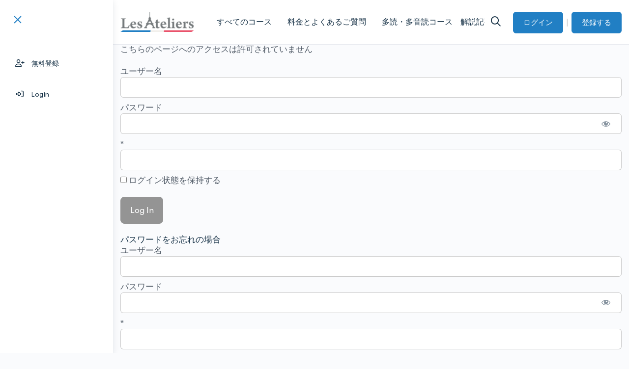

--- FILE ---
content_type: text/html; charset=UTF-8
request_url: https://cours.lesateliersfr.net/merci_lectures_intensives/
body_size: 56296
content:
<!DOCTYPE html>
<html lang="ja" prefix="og: https://ogp.me/ns#" class="">
	<head><meta charset="UTF-8"><script>if(navigator.userAgent.match(/MSIE|Internet Explorer/i)||navigator.userAgent.match(/Trident\/7\..*?rv:11/i)){var href=document.location.href;if(!href.match(/[?&]nowprocket/)){if(href.indexOf("?")==-1){if(href.indexOf("#")==-1){document.location.href=href+"?nowprocket=1"}else{document.location.href=href.replace("#","?nowprocket=1#")}}else{if(href.indexOf("#")==-1){document.location.href=href+"&nowprocket=1"}else{document.location.href=href.replace("#","&nowprocket=1#")}}}}</script><script>(()=>{class RocketLazyLoadScripts{constructor(){this.v="2.0.4",this.userEvents=["keydown","keyup","mousedown","mouseup","mousemove","mouseover","mouseout","touchmove","touchstart","touchend","touchcancel","wheel","click","dblclick","input"],this.attributeEvents=["onblur","onclick","oncontextmenu","ondblclick","onfocus","onmousedown","onmouseenter","onmouseleave","onmousemove","onmouseout","onmouseover","onmouseup","onmousewheel","onscroll","onsubmit"]}async t(){this.i(),this.o(),/iP(ad|hone)/.test(navigator.userAgent)&&this.h(),this.u(),this.l(this),this.m(),this.k(this),this.p(this),this._(),await Promise.all([this.R(),this.L()]),this.lastBreath=Date.now(),this.S(this),this.P(),this.D(),this.O(),this.M(),await this.C(this.delayedScripts.normal),await this.C(this.delayedScripts.defer),await this.C(this.delayedScripts.async),await this.T(),await this.F(),await this.j(),await this.A(),window.dispatchEvent(new Event("rocket-allScriptsLoaded")),this.everythingLoaded=!0,this.lastTouchEnd&&await new Promise(t=>setTimeout(t,500-Date.now()+this.lastTouchEnd)),this.I(),this.H(),this.U(),this.W()}i(){this.CSPIssue=sessionStorage.getItem("rocketCSPIssue"),document.addEventListener("securitypolicyviolation",t=>{this.CSPIssue||"script-src-elem"!==t.violatedDirective||"data"!==t.blockedURI||(this.CSPIssue=!0,sessionStorage.setItem("rocketCSPIssue",!0))},{isRocket:!0})}o(){window.addEventListener("pageshow",t=>{this.persisted=t.persisted,this.realWindowLoadedFired=!0},{isRocket:!0}),window.addEventListener("pagehide",()=>{this.onFirstUserAction=null},{isRocket:!0})}h(){let t;function e(e){t=e}window.addEventListener("touchstart",e,{isRocket:!0}),window.addEventListener("touchend",function i(o){o.changedTouches[0]&&t.changedTouches[0]&&Math.abs(o.changedTouches[0].pageX-t.changedTouches[0].pageX)<10&&Math.abs(o.changedTouches[0].pageY-t.changedTouches[0].pageY)<10&&o.timeStamp-t.timeStamp<200&&(window.removeEventListener("touchstart",e,{isRocket:!0}),window.removeEventListener("touchend",i,{isRocket:!0}),"INPUT"===o.target.tagName&&"text"===o.target.type||(o.target.dispatchEvent(new TouchEvent("touchend",{target:o.target,bubbles:!0})),o.target.dispatchEvent(new MouseEvent("mouseover",{target:o.target,bubbles:!0})),o.target.dispatchEvent(new PointerEvent("click",{target:o.target,bubbles:!0,cancelable:!0,detail:1,clientX:o.changedTouches[0].clientX,clientY:o.changedTouches[0].clientY})),event.preventDefault()))},{isRocket:!0})}q(t){this.userActionTriggered||("mousemove"!==t.type||this.firstMousemoveIgnored?"keyup"===t.type||"mouseover"===t.type||"mouseout"===t.type||(this.userActionTriggered=!0,this.onFirstUserAction&&this.onFirstUserAction()):this.firstMousemoveIgnored=!0),"click"===t.type&&t.preventDefault(),t.stopPropagation(),t.stopImmediatePropagation(),"touchstart"===this.lastEvent&&"touchend"===t.type&&(this.lastTouchEnd=Date.now()),"click"===t.type&&(this.lastTouchEnd=0),this.lastEvent=t.type,t.composedPath&&t.composedPath()[0].getRootNode()instanceof ShadowRoot&&(t.rocketTarget=t.composedPath()[0]),this.savedUserEvents.push(t)}u(){this.savedUserEvents=[],this.userEventHandler=this.q.bind(this),this.userEvents.forEach(t=>window.addEventListener(t,this.userEventHandler,{passive:!1,isRocket:!0})),document.addEventListener("visibilitychange",this.userEventHandler,{isRocket:!0})}U(){this.userEvents.forEach(t=>window.removeEventListener(t,this.userEventHandler,{passive:!1,isRocket:!0})),document.removeEventListener("visibilitychange",this.userEventHandler,{isRocket:!0}),this.savedUserEvents.forEach(t=>{(t.rocketTarget||t.target).dispatchEvent(new window[t.constructor.name](t.type,t))})}m(){const t="return false",e=Array.from(this.attributeEvents,t=>"data-rocket-"+t),i="["+this.attributeEvents.join("],[")+"]",o="[data-rocket-"+this.attributeEvents.join("],[data-rocket-")+"]",s=(e,i,o)=>{o&&o!==t&&(e.setAttribute("data-rocket-"+i,o),e["rocket"+i]=new Function("event",o),e.setAttribute(i,t))};new MutationObserver(t=>{for(const n of t)"attributes"===n.type&&(n.attributeName.startsWith("data-rocket-")||this.everythingLoaded?n.attributeName.startsWith("data-rocket-")&&this.everythingLoaded&&this.N(n.target,n.attributeName.substring(12)):s(n.target,n.attributeName,n.target.getAttribute(n.attributeName))),"childList"===n.type&&n.addedNodes.forEach(t=>{if(t.nodeType===Node.ELEMENT_NODE)if(this.everythingLoaded)for(const i of[t,...t.querySelectorAll(o)])for(const t of i.getAttributeNames())e.includes(t)&&this.N(i,t.substring(12));else for(const e of[t,...t.querySelectorAll(i)])for(const t of e.getAttributeNames())this.attributeEvents.includes(t)&&s(e,t,e.getAttribute(t))})}).observe(document,{subtree:!0,childList:!0,attributeFilter:[...this.attributeEvents,...e]})}I(){this.attributeEvents.forEach(t=>{document.querySelectorAll("[data-rocket-"+t+"]").forEach(e=>{this.N(e,t)})})}N(t,e){const i=t.getAttribute("data-rocket-"+e);i&&(t.setAttribute(e,i),t.removeAttribute("data-rocket-"+e))}k(t){Object.defineProperty(HTMLElement.prototype,"onclick",{get(){return this.rocketonclick||null},set(e){this.rocketonclick=e,this.setAttribute(t.everythingLoaded?"onclick":"data-rocket-onclick","this.rocketonclick(event)")}})}S(t){function e(e,i){let o=e[i];e[i]=null,Object.defineProperty(e,i,{get:()=>o,set(s){t.everythingLoaded?o=s:e["rocket"+i]=o=s}})}e(document,"onreadystatechange"),e(window,"onload"),e(window,"onpageshow");try{Object.defineProperty(document,"readyState",{get:()=>t.rocketReadyState,set(e){t.rocketReadyState=e},configurable:!0}),document.readyState="loading"}catch(t){console.log("WPRocket DJE readyState conflict, bypassing")}}l(t){this.originalAddEventListener=EventTarget.prototype.addEventListener,this.originalRemoveEventListener=EventTarget.prototype.removeEventListener,this.savedEventListeners=[],EventTarget.prototype.addEventListener=function(e,i,o){o&&o.isRocket||!t.B(e,this)&&!t.userEvents.includes(e)||t.B(e,this)&&!t.userActionTriggered||e.startsWith("rocket-")||t.everythingLoaded?t.originalAddEventListener.call(this,e,i,o):(t.savedEventListeners.push({target:this,remove:!1,type:e,func:i,options:o}),"mouseenter"!==e&&"mouseleave"!==e||t.originalAddEventListener.call(this,e,t.savedUserEvents.push,o))},EventTarget.prototype.removeEventListener=function(e,i,o){o&&o.isRocket||!t.B(e,this)&&!t.userEvents.includes(e)||t.B(e,this)&&!t.userActionTriggered||e.startsWith("rocket-")||t.everythingLoaded?t.originalRemoveEventListener.call(this,e,i,o):t.savedEventListeners.push({target:this,remove:!0,type:e,func:i,options:o})}}J(t,e){this.savedEventListeners=this.savedEventListeners.filter(i=>{let o=i.type,s=i.target||window;return e!==o||t!==s||(this.B(o,s)&&(i.type="rocket-"+o),this.$(i),!1)})}H(){EventTarget.prototype.addEventListener=this.originalAddEventListener,EventTarget.prototype.removeEventListener=this.originalRemoveEventListener,this.savedEventListeners.forEach(t=>this.$(t))}$(t){t.remove?this.originalRemoveEventListener.call(t.target,t.type,t.func,t.options):this.originalAddEventListener.call(t.target,t.type,t.func,t.options)}p(t){let e;function i(e){return t.everythingLoaded?e:e.split(" ").map(t=>"load"===t||t.startsWith("load.")?"rocket-jquery-load":t).join(" ")}function o(o){function s(e){const s=o.fn[e];o.fn[e]=o.fn.init.prototype[e]=function(){return this[0]===window&&t.userActionTriggered&&("string"==typeof arguments[0]||arguments[0]instanceof String?arguments[0]=i(arguments[0]):"object"==typeof arguments[0]&&Object.keys(arguments[0]).forEach(t=>{const e=arguments[0][t];delete arguments[0][t],arguments[0][i(t)]=e})),s.apply(this,arguments),this}}if(o&&o.fn&&!t.allJQueries.includes(o)){const e={DOMContentLoaded:[],"rocket-DOMContentLoaded":[]};for(const t in e)document.addEventListener(t,()=>{e[t].forEach(t=>t())},{isRocket:!0});o.fn.ready=o.fn.init.prototype.ready=function(i){function s(){parseInt(o.fn.jquery)>2?setTimeout(()=>i.bind(document)(o)):i.bind(document)(o)}return"function"==typeof i&&(t.realDomReadyFired?!t.userActionTriggered||t.fauxDomReadyFired?s():e["rocket-DOMContentLoaded"].push(s):e.DOMContentLoaded.push(s)),o([])},s("on"),s("one"),s("off"),t.allJQueries.push(o)}e=o}t.allJQueries=[],o(window.jQuery),Object.defineProperty(window,"jQuery",{get:()=>e,set(t){o(t)}})}P(){const t=new Map;document.write=document.writeln=function(e){const i=document.currentScript,o=document.createRange(),s=i.parentElement;let n=t.get(i);void 0===n&&(n=i.nextSibling,t.set(i,n));const c=document.createDocumentFragment();o.setStart(c,0),c.appendChild(o.createContextualFragment(e)),s.insertBefore(c,n)}}async R(){return new Promise(t=>{this.userActionTriggered?t():this.onFirstUserAction=t})}async L(){return new Promise(t=>{document.addEventListener("DOMContentLoaded",()=>{this.realDomReadyFired=!0,t()},{isRocket:!0})})}async j(){return this.realWindowLoadedFired?Promise.resolve():new Promise(t=>{window.addEventListener("load",t,{isRocket:!0})})}M(){this.pendingScripts=[];this.scriptsMutationObserver=new MutationObserver(t=>{for(const e of t)e.addedNodes.forEach(t=>{"SCRIPT"!==t.tagName||t.noModule||t.isWPRocket||this.pendingScripts.push({script:t,promise:new Promise(e=>{const i=()=>{const i=this.pendingScripts.findIndex(e=>e.script===t);i>=0&&this.pendingScripts.splice(i,1),e()};t.addEventListener("load",i,{isRocket:!0}),t.addEventListener("error",i,{isRocket:!0}),setTimeout(i,1e3)})})})}),this.scriptsMutationObserver.observe(document,{childList:!0,subtree:!0})}async F(){await this.X(),this.pendingScripts.length?(await this.pendingScripts[0].promise,await this.F()):this.scriptsMutationObserver.disconnect()}D(){this.delayedScripts={normal:[],async:[],defer:[]},document.querySelectorAll("script[type$=rocketlazyloadscript]").forEach(t=>{t.hasAttribute("data-rocket-src")?t.hasAttribute("async")&&!1!==t.async?this.delayedScripts.async.push(t):t.hasAttribute("defer")&&!1!==t.defer||"module"===t.getAttribute("data-rocket-type")?this.delayedScripts.defer.push(t):this.delayedScripts.normal.push(t):this.delayedScripts.normal.push(t)})}async _(){await this.L();let t=[];document.querySelectorAll("script[type$=rocketlazyloadscript][data-rocket-src]").forEach(e=>{let i=e.getAttribute("data-rocket-src");if(i&&!i.startsWith("data:")){i.startsWith("//")&&(i=location.protocol+i);try{const o=new URL(i).origin;o!==location.origin&&t.push({src:o,crossOrigin:e.crossOrigin||"module"===e.getAttribute("data-rocket-type")})}catch(t){}}}),t=[...new Map(t.map(t=>[JSON.stringify(t),t])).values()],this.Y(t,"preconnect")}async G(t){if(await this.K(),!0!==t.noModule||!("noModule"in HTMLScriptElement.prototype))return new Promise(e=>{let i;function o(){(i||t).setAttribute("data-rocket-status","executed"),e()}try{if(navigator.userAgent.includes("Firefox/")||""===navigator.vendor||this.CSPIssue)i=document.createElement("script"),[...t.attributes].forEach(t=>{let e=t.nodeName;"type"!==e&&("data-rocket-type"===e&&(e="type"),"data-rocket-src"===e&&(e="src"),i.setAttribute(e,t.nodeValue))}),t.text&&(i.text=t.text),t.nonce&&(i.nonce=t.nonce),i.hasAttribute("src")?(i.addEventListener("load",o,{isRocket:!0}),i.addEventListener("error",()=>{i.setAttribute("data-rocket-status","failed-network"),e()},{isRocket:!0}),setTimeout(()=>{i.isConnected||e()},1)):(i.text=t.text,o()),i.isWPRocket=!0,t.parentNode.replaceChild(i,t);else{const i=t.getAttribute("data-rocket-type"),s=t.getAttribute("data-rocket-src");i?(t.type=i,t.removeAttribute("data-rocket-type")):t.removeAttribute("type"),t.addEventListener("load",o,{isRocket:!0}),t.addEventListener("error",i=>{this.CSPIssue&&i.target.src.startsWith("data:")?(console.log("WPRocket: CSP fallback activated"),t.removeAttribute("src"),this.G(t).then(e)):(t.setAttribute("data-rocket-status","failed-network"),e())},{isRocket:!0}),s?(t.fetchPriority="high",t.removeAttribute("data-rocket-src"),t.src=s):t.src="data:text/javascript;base64,"+window.btoa(unescape(encodeURIComponent(t.text)))}}catch(i){t.setAttribute("data-rocket-status","failed-transform"),e()}});t.setAttribute("data-rocket-status","skipped")}async C(t){const e=t.shift();return e?(e.isConnected&&await this.G(e),this.C(t)):Promise.resolve()}O(){this.Y([...this.delayedScripts.normal,...this.delayedScripts.defer,...this.delayedScripts.async],"preload")}Y(t,e){this.trash=this.trash||[];let i=!0;var o=document.createDocumentFragment();t.forEach(t=>{const s=t.getAttribute&&t.getAttribute("data-rocket-src")||t.src;if(s&&!s.startsWith("data:")){const n=document.createElement("link");n.href=s,n.rel=e,"preconnect"!==e&&(n.as="script",n.fetchPriority=i?"high":"low"),t.getAttribute&&"module"===t.getAttribute("data-rocket-type")&&(n.crossOrigin=!0),t.crossOrigin&&(n.crossOrigin=t.crossOrigin),t.integrity&&(n.integrity=t.integrity),t.nonce&&(n.nonce=t.nonce),o.appendChild(n),this.trash.push(n),i=!1}}),document.head.appendChild(o)}W(){this.trash.forEach(t=>t.remove())}async T(){try{document.readyState="interactive"}catch(t){}this.fauxDomReadyFired=!0;try{await this.K(),this.J(document,"readystatechange"),document.dispatchEvent(new Event("rocket-readystatechange")),await this.K(),document.rocketonreadystatechange&&document.rocketonreadystatechange(),await this.K(),this.J(document,"DOMContentLoaded"),document.dispatchEvent(new Event("rocket-DOMContentLoaded")),await this.K(),this.J(window,"DOMContentLoaded"),window.dispatchEvent(new Event("rocket-DOMContentLoaded"))}catch(t){console.error(t)}}async A(){try{document.readyState="complete"}catch(t){}try{await this.K(),this.J(document,"readystatechange"),document.dispatchEvent(new Event("rocket-readystatechange")),await this.K(),document.rocketonreadystatechange&&document.rocketonreadystatechange(),await this.K(),this.J(window,"load"),window.dispatchEvent(new Event("rocket-load")),await this.K(),window.rocketonload&&window.rocketonload(),await this.K(),this.allJQueries.forEach(t=>t(window).trigger("rocket-jquery-load")),await this.K(),this.J(window,"pageshow");const t=new Event("rocket-pageshow");t.persisted=this.persisted,window.dispatchEvent(t),await this.K(),window.rocketonpageshow&&window.rocketonpageshow({persisted:this.persisted})}catch(t){console.error(t)}}async K(){Date.now()-this.lastBreath>45&&(await this.X(),this.lastBreath=Date.now())}async X(){return document.hidden?new Promise(t=>setTimeout(t)):new Promise(t=>requestAnimationFrame(t))}B(t,e){return e===document&&"readystatechange"===t||(e===document&&"DOMContentLoaded"===t||(e===window&&"DOMContentLoaded"===t||(e===window&&"load"===t||e===window&&"pageshow"===t)))}static run(){(new RocketLazyLoadScripts).t()}}RocketLazyLoadScripts.run()})();</script>
				
		<link rel="profile" href="http://gmpg.org/xfn/11">
			<style>img:is([sizes="auto" i], [sizes^="auto," i]) { contain-intrinsic-size: 3000px 1500px }</style>
	<!-- Google tag (gtag.js) consent mode dataLayer added by Site Kit -->
<script type="rocketlazyloadscript" data-rocket-type="text/javascript" id="google_gtagjs-js-consent-mode-data-layer">
/* <![CDATA[ */
window.dataLayer = window.dataLayer || [];function gtag(){dataLayer.push(arguments);}
gtag('consent', 'default', {"ad_personalization":"denied","ad_storage":"denied","ad_user_data":"denied","analytics_storage":"denied","functionality_storage":"denied","security_storage":"denied","personalization_storage":"denied","region":["AT","BE","BG","CH","CY","CZ","DE","DK","EE","ES","FI","FR","GB","GR","HR","HU","IE","IS","IT","LI","LT","LU","LV","MT","NL","NO","PL","PT","RO","SE","SI","SK"],"wait_for_update":500});
window._googlesitekitConsentCategoryMap = {"statistics":["analytics_storage"],"marketing":["ad_storage","ad_user_data","ad_personalization"],"functional":["functionality_storage","security_storage"],"preferences":["personalization_storage"]};
window._googlesitekitConsents = {"ad_personalization":"denied","ad_storage":"denied","ad_user_data":"denied","analytics_storage":"denied","functionality_storage":"denied","security_storage":"denied","personalization_storage":"denied","region":["AT","BE","BG","CH","CY","CZ","DE","DK","EE","ES","FI","FR","GB","GR","HR","HU","IE","IS","IT","LI","LT","LU","LV","MT","NL","NO","PL","PT","RO","SE","SI","SK"],"wait_for_update":500};
/* ]]> */
</script>
<!-- Google タグ (gtag.js) の終了同意モード dataLayer が Site Kit によって追加されました -->

<!-- Search Engine Optimization by Rank Math - https://rankmath.com/ -->
<title>（新規）多読・多音読コースにご登録いただきありがとうございました。</title>
<meta name="description" content="登録完了メールが送信されていますので、ご確認ください。"/>
<meta name="robots" content="follow, index, max-snippet:-1, max-video-preview:-1, max-image-preview:large"/>
<link rel="canonical" href="https://cours.lesateliersfr.net/merci_lectures_intensives/" />
<meta property="og:locale" content="ja_JP" />
<meta property="og:type" content="article" />
<meta property="og:title" content="（新規）多読・多音読コースにご登録いただきありがとうございました。" />
<meta property="og:description" content="登録完了メールが送信されていますので、ご確認ください。" />
<meta property="og:url" content="https://cours.lesateliersfr.net/merci_lectures_intensives/" />
<meta property="og:site_name" content="LesAteliers" />
<meta property="article:publisher" content="https://www.facebook.com/LesAteliersFR" />
<meta property="og:updated_time" content="2023-11-13T17:57:16+00:00" />
<meta property="fb:app_id" content="3121379544804155" />
<meta property="article:published_time" content="2021-04-15T23:09:47+00:00" />
<meta property="article:modified_time" content="2023-11-13T17:57:16+00:00" />
<meta name="twitter:card" content="summary_large_image" />
<meta name="twitter:title" content="（新規）多読・多音読コースにご登録いただきありがとうございました。" />
<meta name="twitter:description" content="登録完了メールが送信されていますので、ご確認ください。" />
<meta name="twitter:site" content="@lesateliersfr" />
<meta name="twitter:creator" content="@lesateliersfr" />
<meta name="twitter:label1" content="読む時間" />
<meta name="twitter:data1" content="一分未満" />
<script type="application/ld+json" class="rank-math-schema">{"@context":"https://schema.org","@graph":[{"@type":["EducationalOrganization","Organization"],"@id":"https://cours.lesateliersfr.net/#organization","name":"\u30ec\u30fb\u30b6\u30c8\u30ea\u30a8\u3000\u30aa\u30f3\u30e9\u30a4\u30f3 \u30d5\u30e9\u30f3\u30b9\u8a9e","url":"https://cours.lesateliersfr.net","sameAs":["https://www.facebook.com/LesAteliersFR","https://twitter.com/lesateliersfr"],"logo":{"@type":"ImageObject","@id":"https://cours.lesateliersfr.net/#logo","url":"https://cours.lesateliersfr.net/wp-content/uploads/2021/02/cropped-logonomi_kananashi-e1618523982998.png","contentUrl":"https://cours.lesateliersfr.net/wp-content/uploads/2021/02/cropped-logonomi_kananashi-e1618523982998.png","caption":"\u30ec\u30fb\u30b6\u30c8\u30ea\u30a8\u3000\u30aa\u30f3\u30e9\u30a4\u30f3 \u30d5\u30e9\u30f3\u30b9\u8a9e","inLanguage":"ja","width":"200","height":"54"}},{"@type":"WebSite","@id":"https://cours.lesateliersfr.net/#website","url":"https://cours.lesateliersfr.net","name":"\u30ec\u30fb\u30b6\u30c8\u30ea\u30a8\u3000\u30aa\u30f3\u30e9\u30a4\u30f3 \u30d5\u30e9\u30f3\u30b9\u8a9e","publisher":{"@id":"https://cours.lesateliersfr.net/#organization"},"inLanguage":"ja"},{"@type":"ImageObject","@id":"https://i.gyazo.com/67572f7ff0e9edfa9f6e4c21e5e436d6.png","url":"https://i.gyazo.com/67572f7ff0e9edfa9f6e4c21e5e436d6.png","width":"200","height":"200","inLanguage":"ja"},{"@type":"WebPage","@id":"https://cours.lesateliersfr.net/merci_lectures_intensives/#webpage","url":"https://cours.lesateliersfr.net/merci_lectures_intensives/","name":"\uff08\u65b0\u898f\uff09\u591a\u8aad\u30fb\u591a\u97f3\u8aad\u30b3\u30fc\u30b9\u306b\u3054\u767b\u9332\u3044\u305f\u3060\u304d\u3042\u308a\u304c\u3068\u3046\u3054\u3056\u3044\u307e\u3057\u305f\u3002","datePublished":"2021-04-15T23:09:47+00:00","dateModified":"2023-11-13T17:57:16+00:00","isPartOf":{"@id":"https://cours.lesateliersfr.net/#website"},"primaryImageOfPage":{"@id":"https://i.gyazo.com/67572f7ff0e9edfa9f6e4c21e5e436d6.png"},"inLanguage":"ja"},{"@type":"Person","@id":"https://cours.lesateliersfr.net/author/lesateliersfr_cours/","name":"tanase","url":"https://cours.lesateliersfr.net/author/lesateliersfr_cours/","image":{"@type":"ImageObject","@id":"https://secure.gravatar.com/avatar/91826d7b631f27f9ba180e0533e224b6aedf93aebdaab42d46d7e4123e281ea4?s=96&amp;d=mm&amp;r=g","url":"https://secure.gravatar.com/avatar/91826d7b631f27f9ba180e0533e224b6aedf93aebdaab42d46d7e4123e281ea4?s=96&amp;d=mm&amp;r=g","caption":"tanase","inLanguage":"ja"},"sameAs":["http://lesateliersfr_cours"],"worksFor":{"@id":"https://cours.lesateliersfr.net/#organization"}},{"@type":"Article","headline":"\uff08\u65b0\u898f\uff09\u591a\u8aad\u30fb\u591a\u97f3\u8aad\u30b3\u30fc\u30b9\u306b\u3054\u767b\u9332\u3044\u305f\u3060\u304d\u3042\u308a\u304c\u3068\u3046\u3054\u3056\u3044\u307e\u3057\u305f\u3002","datePublished":"2021-04-15T23:09:47+00:00","dateModified":"2023-11-13T17:57:16+00:00","author":{"@id":"https://cours.lesateliersfr.net/author/lesateliersfr_cours/","name":"tanase"},"publisher":{"@id":"https://cours.lesateliersfr.net/#organization"},"description":"\u767b\u9332\u5b8c\u4e86\u30e1\u30fc\u30eb\u304c\u9001\u4fe1\u3055\u308c\u3066\u3044\u307e\u3059\u306e\u3067\u3001\u3054\u78ba\u8a8d\u304f\u3060\u3055\u3044\u3002","name":"\uff08\u65b0\u898f\uff09\u591a\u8aad\u30fb\u591a\u97f3\u8aad\u30b3\u30fc\u30b9\u306b\u3054\u767b\u9332\u3044\u305f\u3060\u304d\u3042\u308a\u304c\u3068\u3046\u3054\u3056\u3044\u307e\u3057\u305f\u3002","@id":"https://cours.lesateliersfr.net/merci_lectures_intensives/#richSnippet","isPartOf":{"@id":"https://cours.lesateliersfr.net/merci_lectures_intensives/#webpage"},"image":{"@id":"https://i.gyazo.com/67572f7ff0e9edfa9f6e4c21e5e436d6.png"},"inLanguage":"ja","mainEntityOfPage":{"@id":"https://cours.lesateliersfr.net/merci_lectures_intensives/#webpage"}}]}</script>
<!-- /Rank Math WordPress SEO プラグイン -->

<link rel='dns-prefetch' href='//www.googletagmanager.com' />
<link rel='dns-prefetch' href='//use.fontawesome.com' />

<link rel="alternate" type="application/rss+xml" title="LesAteliers &raquo; フィード" href="https://cours.lesateliersfr.net/feed/" />
<link rel="alternate" type="application/rss+xml" title="LesAteliers &raquo; コメントフィード" href="https://cours.lesateliersfr.net/comments/feed/" />
<link data-minify="1" rel='stylesheet' id='dce-animations-css' href='https://cours.lesateliersfr.net/wp-content/cache/min/1/wp-content/plugins/dynamic-content-for-elementor/assets/css/animations.css?ver=1764263385' type='text/css' media='all' />
<link data-minify="1" rel='stylesheet' id='mp-theme-css' href='https://cours.lesateliersfr.net/wp-content/cache/min/1/wp-content/plugins/memberpress/css/ui/theme.css?ver=1764263385' type='text/css' media='all' />
<link data-minify="1" rel='stylesheet' id='mp-account-css-css' href='https://cours.lesateliersfr.net/wp-content/cache/min/1/wp-content/plugins/memberpress/css/ui/account.css?ver=1764263385' type='text/css' media='all' />
<link data-minify="1" rel='stylesheet' id='dashicons-css' href='https://cours.lesateliersfr.net/wp-content/cache/min/1/wp-includes/css/dashicons.min.css?ver=1764263385' type='text/css' media='all' />
<link data-minify="1" rel='stylesheet' id='mp-login-css-css' href='https://cours.lesateliersfr.net/wp-content/cache/min/1/wp-content/plugins/memberpress/css/ui/login.css?ver=1764263385' type='text/css' media='all' />
<link rel='stylesheet' id='mepr-jquery-ui-smoothness-css' href='https://cours.lesateliersfr.net/wp-content/plugins/memberpress/css/vendor/jquery-ui/smoothness.min.css?ver=1.13.3' type='text/css' media='all' />
<link data-minify="1" rel='stylesheet' id='jquery-ui-timepicker-addon-css' href='https://cours.lesateliersfr.net/wp-content/cache/min/1/wp-content/plugins/memberpress/css/vendor/jquery-ui-timepicker-addon.css?ver=1764263385' type='text/css' media='all' />
<link rel='stylesheet' id='jquery-magnific-popup-css' href='https://cours.lesateliersfr.net/wp-content/plugins/memberpress/css/vendor/magnific-popup.min.css?ver=6.8.3' type='text/css' media='all' />
<link data-minify="1" rel='stylesheet' id='mp-signup-css' href='https://cours.lesateliersfr.net/wp-content/cache/min/1/wp-content/plugins/memberpress/css/signup.css?ver=1764263385' type='text/css' media='all' />
<link rel='stylesheet' id='mp-plans-css-css' href='https://cours.lesateliersfr.net/wp-content/plugins/memberpress/css/plans.min.css?ver=1.12.11' type='text/css' media='all' />
<link data-minify="1" rel='stylesheet' id='elusive-css' href='https://cours.lesateliersfr.net/wp-content/cache/min/1/wp-content/themes/reign-theme/inc/reign-menu-icons/vendor/kucrut/icon-picker/css/types/elusive.css?ver=1764263385' type='text/css' media='all' />
<link data-minify="1" rel='stylesheet' id='foundation-icons-css' href='https://cours.lesateliersfr.net/wp-content/cache/min/1/wp-content/themes/reign-theme/inc/reign-menu-icons/vendor/kucrut/icon-picker/css/types/foundation-icons.css?ver=1764263385' type='text/css' media='all' />
<link data-minify="1" rel='stylesheet' id='genericons-css' href='https://cours.lesateliersfr.net/wp-content/cache/min/1/wp-content/themes/reign-theme/inc/reign-menu-icons/vendor/kucrut/icon-picker/css/types/genericons.css?ver=1764263385' type='text/css' media='all' />
<style id='wp-emoji-styles-inline-css' type='text/css'>

	img.wp-smiley, img.emoji {
		display: inline !important;
		border: none !important;
		box-shadow: none !important;
		height: 1em !important;
		width: 1em !important;
		margin: 0 0.07em !important;
		vertical-align: -0.1em !important;
		background: none !important;
		padding: 0 !important;
	}
</style>
<link data-minify="1" rel='stylesheet' id='wisdm-learndash-reports-front-end-style-date-filters-css' href='https://cours.lesateliersfr.net/wp-content/cache/min/1/wp-content/plugins/learndash-propanel/includes/reports-base/includes/blocks/builds/index-date-filters.css?ver=1764263385' type='text/css' media='all' />
<link data-minify="1" rel='stylesheet' id='wisdm-learndash-reports-front-end-style-total-revenue-earned-css' href='https://cours.lesateliersfr.net/wp-content/cache/min/1/wp-content/plugins/learndash-propanel/includes/reports-base/includes/blocks/builds/index-total-revenue-earned.css?ver=1764263385' type='text/css' media='all' />
<link data-minify="1" rel='stylesheet' id='wisdm-learndash-reports-front-end-style-total-courses-css' href='https://cours.lesateliersfr.net/wp-content/cache/min/1/wp-content/plugins/learndash-propanel/includes/reports-base/includes/blocks/builds/index-total-courses.css?ver=1764263385' type='text/css' media='all' />
<link data-minify="1" rel='stylesheet' id='wisdm-learndash-reports-front-end-style-total-learners-css' href='https://cours.lesateliersfr.net/wp-content/cache/min/1/wp-content/plugins/learndash-propanel/includes/reports-base/includes/blocks/builds/index-total-learners.css?ver=1764263385' type='text/css' media='all' />
<link data-minify="1" rel='stylesheet' id='wisdm-learndash-reports-front-end-style-pending-assignments-css' href='https://cours.lesateliersfr.net/wp-content/cache/min/1/wp-content/plugins/learndash-propanel/includes/reports-base/includes/blocks/builds/index-pending-assignments.css?ver=1764263385' type='text/css' media='all' />
<link data-minify="1" rel='stylesheet' id='wisdm-learndash-reports-front-end-style-revenue-from-courses-css' href='https://cours.lesateliersfr.net/wp-content/cache/min/1/wp-content/plugins/learndash-propanel/includes/reports-base/includes/blocks/builds/index-revenue-from-courses.css?ver=1764263385' type='text/css' media='all' />
<link data-minify="1" rel='stylesheet' id='wisdm-learndash-reports-front-end-style-daily-enrollments-css' href='https://cours.lesateliersfr.net/wp-content/cache/min/1/wp-content/plugins/learndash-propanel/includes/reports-base/includes/blocks/builds/index-daily-enrollments.css?ver=1764263385' type='text/css' media='all' />
<link data-minify="1" rel='stylesheet' id='wisdm-learndash-reports-front-end-style-report-filters-css' href='https://cours.lesateliersfr.net/wp-content/cache/min/1/wp-content/plugins/learndash-propanel/includes/reports-base/includes/blocks/builds/index-report-filters.css?ver=1764263385' type='text/css' media='all' />
<link data-minify="1" rel='stylesheet' id='wisdm-learndash-reports-front-end-style-time-spent-on-a-course-css' href='https://cours.lesateliersfr.net/wp-content/cache/min/1/wp-content/plugins/learndash-propanel/includes/reports-base/includes/blocks/builds/index-time-spent-on-a-course.css?ver=1764263385' type='text/css' media='all' />
<link data-minify="1" rel='stylesheet' id='wisdm-learndash-reports-front-end-style-quiz-completion-time-per-course-css' href='https://cours.lesateliersfr.net/wp-content/cache/min/1/wp-content/plugins/learndash-propanel/includes/reports-base/includes/blocks/builds/index-quiz-completion-time-per-course.css?ver=1764263385' type='text/css' media='all' />
<link data-minify="1" rel='stylesheet' id='wisdm-learndash-reports-front-end-style-quiz-completion-rate-per-course-css' href='https://cours.lesateliersfr.net/wp-content/cache/min/1/wp-content/plugins/learndash-propanel/includes/reports-base/includes/blocks/builds/index-quiz-completion-rate-per-course.css?ver=1764263385' type='text/css' media='all' />
<link data-minify="1" rel='stylesheet' id='wisdm-learndash-reports-front-end-style-learner-pass-fail-rate-per-course-css' href='https://cours.lesateliersfr.net/wp-content/cache/min/1/wp-content/plugins/learndash-propanel/includes/reports-base/includes/blocks/builds/index-learner-pass-fail-rate-per-course.css?ver=1764263385' type='text/css' media='all' />
<link data-minify="1" rel='stylesheet' id='wisdm-learndash-reports-front-end-style-course-list-css' href='https://cours.lesateliersfr.net/wp-content/cache/min/1/wp-content/plugins/learndash-propanel/includes/reports-base/includes/blocks/builds/index-course-list.css?ver=1764263385' type='text/css' media='all' />
<link data-minify="1" rel='stylesheet' id='wisdm-learndash-reports-front-end-style-course-completion-rate-css' href='https://cours.lesateliersfr.net/wp-content/cache/min/1/wp-content/plugins/learndash-propanel/includes/reports-base/includes/blocks/builds/index-course-completion-rate.css?ver=1764263385' type='text/css' media='all' />
<link data-minify="1" rel='stylesheet' id='wisdm-learndash-reports-front-end-style-course-progress-rate-css' href='https://cours.lesateliersfr.net/wp-content/cache/min/1/wp-content/plugins/learndash-propanel/includes/reports-base/includes/blocks/builds/index-course-progress-rate.css?ver=1764263385' type='text/css' media='all' />
<link data-minify="1" rel='stylesheet' id='wisdm-learndash-reports-front-end-style-average-quiz-attempts-css' href='https://cours.lesateliersfr.net/wp-content/cache/min/1/wp-content/plugins/learndash-propanel/includes/reports-base/includes/blocks/builds/index-average-quiz-attempts.css?ver=1764263385' type='text/css' media='all' />
<link data-minify="1" rel='stylesheet' id='wisdm-learndash-reports-front-end-style-quiz-reports-css' href='https://cours.lesateliersfr.net/wp-content/cache/min/1/wp-content/plugins/learndash-propanel/includes/reports-base/includes/blocks/builds/index-quiz-reports.css?ver=1764263385' type='text/css' media='all' />
<link data-minify="1" rel='stylesheet' id='wisdm-learndash-reports-front-end-style-inactive-users-css' href='https://cours.lesateliersfr.net/wp-content/cache/min/1/wp-content/plugins/learndash-propanel/includes/reports-base/includes/blocks/builds/index-inactive-users.css?ver=1764263385' type='text/css' media='all' />
<link data-minify="1" rel='stylesheet' id='wisdm-learndash-reports-front-end-style-learner-activity-log-css' href='https://cours.lesateliersfr.net/wp-content/cache/min/1/wp-content/plugins/learndash-propanel/includes/reports-base/includes/blocks/builds/index-learner-activity-log.css?ver=1764263385' type='text/css' media='all' />
<link data-minify="1" rel='stylesheet' id='wisdm-learndash-reports-front-end-style-student-profile-css' href='https://cours.lesateliersfr.net/wp-content/cache/min/1/wp-content/plugins/learndash-propanel/includes/reports-base/includes/blocks/builds/index-student-profile.css?ver=1764263385' type='text/css' media='all' />
<link data-minify="1" rel='stylesheet' id='wisdm-learndash-reports-front-end-style-student-table-css' href='https://cours.lesateliersfr.net/wp-content/cache/min/1/wp-content/plugins/learndash-propanel/includes/reports-base/includes/blocks/builds/index-student-table.css?ver=1764263385' type='text/css' media='all' />
<link data-minify="1" rel='stylesheet' id='jet-engine-frontend-css' href='https://cours.lesateliersfr.net/wp-content/cache/min/1/wp-content/plugins/jet-engine/assets/css/frontend.css?ver=1764263385' type='text/css' media='all' />
<style id='font-awesome-svg-styles-default-inline-css' type='text/css'>
.svg-inline--fa {
  display: inline-block;
  height: 1em;
  overflow: visible;
  vertical-align: -.125em;
}
</style>
<link data-minify="1" rel='stylesheet' id='font-awesome-svg-styles-css' href='https://cours.lesateliersfr.net/wp-content/cache/min/1/wp-content/uploads/font-awesome/v6.5.2/css/svg-with-js.css?ver=1764263385' type='text/css' media='all' />
<style id='font-awesome-svg-styles-inline-css' type='text/css'>
   .wp-block-font-awesome-icon svg::before,
   .wp-rich-text-font-awesome-icon svg::before {content: unset;}
</style>
<style id='global-styles-inline-css' type='text/css'>
:root{--wp--preset--aspect-ratio--square: 1;--wp--preset--aspect-ratio--4-3: 4/3;--wp--preset--aspect-ratio--3-4: 3/4;--wp--preset--aspect-ratio--3-2: 3/2;--wp--preset--aspect-ratio--2-3: 2/3;--wp--preset--aspect-ratio--16-9: 16/9;--wp--preset--aspect-ratio--9-16: 9/16;--wp--preset--color--black: #000000;--wp--preset--color--cyan-bluish-gray: #abb8c3;--wp--preset--color--white: #ffffff;--wp--preset--color--pale-pink: #f78da7;--wp--preset--color--vivid-red: #cf2e2e;--wp--preset--color--luminous-vivid-orange: #ff6900;--wp--preset--color--luminous-vivid-amber: #fcb900;--wp--preset--color--light-green-cyan: #7bdcb5;--wp--preset--color--vivid-green-cyan: #00d084;--wp--preset--color--pale-cyan-blue: #8ed1fc;--wp--preset--color--vivid-cyan-blue: #0693e3;--wp--preset--color--vivid-purple: #9b51e0;--wp--preset--color--base: #ffffff;--wp--preset--color--contrast: #000000;--wp--preset--color--primary: #1d76da;--wp--preset--color--secondary: #3c8ce6;--wp--preset--color--tertiary: #F6F6F6;--wp--preset--gradient--vivid-cyan-blue-to-vivid-purple: linear-gradient(135deg,rgba(6,147,227,1) 0%,rgb(155,81,224) 100%);--wp--preset--gradient--light-green-cyan-to-vivid-green-cyan: linear-gradient(135deg,rgb(122,220,180) 0%,rgb(0,208,130) 100%);--wp--preset--gradient--luminous-vivid-amber-to-luminous-vivid-orange: linear-gradient(135deg,rgba(252,185,0,1) 0%,rgba(255,105,0,1) 100%);--wp--preset--gradient--luminous-vivid-orange-to-vivid-red: linear-gradient(135deg,rgba(255,105,0,1) 0%,rgb(207,46,46) 100%);--wp--preset--gradient--very-light-gray-to-cyan-bluish-gray: linear-gradient(135deg,rgb(238,238,238) 0%,rgb(169,184,195) 100%);--wp--preset--gradient--cool-to-warm-spectrum: linear-gradient(135deg,rgb(74,234,220) 0%,rgb(151,120,209) 20%,rgb(207,42,186) 40%,rgb(238,44,130) 60%,rgb(251,105,98) 80%,rgb(254,248,76) 100%);--wp--preset--gradient--blush-light-purple: linear-gradient(135deg,rgb(255,206,236) 0%,rgb(152,150,240) 100%);--wp--preset--gradient--blush-bordeaux: linear-gradient(135deg,rgb(254,205,165) 0%,rgb(254,45,45) 50%,rgb(107,0,62) 100%);--wp--preset--gradient--luminous-dusk: linear-gradient(135deg,rgb(255,203,112) 0%,rgb(199,81,192) 50%,rgb(65,88,208) 100%);--wp--preset--gradient--pale-ocean: linear-gradient(135deg,rgb(255,245,203) 0%,rgb(182,227,212) 50%,rgb(51,167,181) 100%);--wp--preset--gradient--electric-grass: linear-gradient(135deg,rgb(202,248,128) 0%,rgb(113,206,126) 100%);--wp--preset--gradient--midnight: linear-gradient(135deg,rgb(2,3,129) 0%,rgb(40,116,252) 100%);--wp--preset--font-size--small: 13px;--wp--preset--font-size--medium: 20px;--wp--preset--font-size--large: 36px;--wp--preset--font-size--x-large: 42px;--wp--preset--spacing--20: 0.44rem;--wp--preset--spacing--30: 0.67rem;--wp--preset--spacing--40: 1rem;--wp--preset--spacing--50: 1.5rem;--wp--preset--spacing--60: 2.25rem;--wp--preset--spacing--70: 3.38rem;--wp--preset--spacing--80: 5.06rem;--wp--preset--shadow--natural: 6px 6px 9px rgba(0, 0, 0, 0.2);--wp--preset--shadow--deep: 12px 12px 50px rgba(0, 0, 0, 0.4);--wp--preset--shadow--sharp: 6px 6px 0px rgba(0, 0, 0, 0.2);--wp--preset--shadow--outlined: 6px 6px 0px -3px rgba(255, 255, 255, 1), 6px 6px rgba(0, 0, 0, 1);--wp--preset--shadow--crisp: 6px 6px 0px rgba(0, 0, 0, 1);}:root { --wp--style--global--content-size: 840px;--wp--style--global--wide-size: 1200px; }:where(body) { margin: 0; }.wp-site-blocks > .alignleft { float: left; margin-right: 2em; }.wp-site-blocks > .alignright { float: right; margin-left: 2em; }.wp-site-blocks > .aligncenter { justify-content: center; margin-left: auto; margin-right: auto; }:where(.wp-site-blocks) > * { margin-block-start: 24px; margin-block-end: 0; }:where(.wp-site-blocks) > :first-child { margin-block-start: 0; }:where(.wp-site-blocks) > :last-child { margin-block-end: 0; }:root { --wp--style--block-gap: 24px; }:root :where(.is-layout-flow) > :first-child{margin-block-start: 0;}:root :where(.is-layout-flow) > :last-child{margin-block-end: 0;}:root :where(.is-layout-flow) > *{margin-block-start: 24px;margin-block-end: 0;}:root :where(.is-layout-constrained) > :first-child{margin-block-start: 0;}:root :where(.is-layout-constrained) > :last-child{margin-block-end: 0;}:root :where(.is-layout-constrained) > *{margin-block-start: 24px;margin-block-end: 0;}:root :where(.is-layout-flex){gap: 24px;}:root :where(.is-layout-grid){gap: 24px;}.is-layout-flow > .alignleft{float: left;margin-inline-start: 0;margin-inline-end: 2em;}.is-layout-flow > .alignright{float: right;margin-inline-start: 2em;margin-inline-end: 0;}.is-layout-flow > .aligncenter{margin-left: auto !important;margin-right: auto !important;}.is-layout-constrained > .alignleft{float: left;margin-inline-start: 0;margin-inline-end: 2em;}.is-layout-constrained > .alignright{float: right;margin-inline-start: 2em;margin-inline-end: 0;}.is-layout-constrained > .aligncenter{margin-left: auto !important;margin-right: auto !important;}.is-layout-constrained > :where(:not(.alignleft):not(.alignright):not(.alignfull)){max-width: var(--wp--style--global--content-size);margin-left: auto !important;margin-right: auto !important;}.is-layout-constrained > .alignwide{max-width: var(--wp--style--global--wide-size);}body .is-layout-flex{display: flex;}.is-layout-flex{flex-wrap: wrap;align-items: center;}.is-layout-flex > :is(*, div){margin: 0;}body .is-layout-grid{display: grid;}.is-layout-grid > :is(*, div){margin: 0;}body{padding-top: 0px;padding-right: 0px;padding-bottom: 0px;padding-left: 0px;}a:where(:not(.wp-element-button)){text-decoration: none;}:root :where(.wp-element-button, .wp-block-button__link){background-color: var(--wp--preset--color--primary);border-width: 0;color: #fff;font-family: inherit;font-size: inherit;line-height: inherit;padding: calc(0.667em + 2px) calc(1.333em + 2px);text-decoration: none;}:root :where(.wp-element-button:hover, .wp-block-button__link:hover){background-color: var(--wp--preset--color--secondary);}.has-black-color{color: var(--wp--preset--color--black) !important;}.has-cyan-bluish-gray-color{color: var(--wp--preset--color--cyan-bluish-gray) !important;}.has-white-color{color: var(--wp--preset--color--white) !important;}.has-pale-pink-color{color: var(--wp--preset--color--pale-pink) !important;}.has-vivid-red-color{color: var(--wp--preset--color--vivid-red) !important;}.has-luminous-vivid-orange-color{color: var(--wp--preset--color--luminous-vivid-orange) !important;}.has-luminous-vivid-amber-color{color: var(--wp--preset--color--luminous-vivid-amber) !important;}.has-light-green-cyan-color{color: var(--wp--preset--color--light-green-cyan) !important;}.has-vivid-green-cyan-color{color: var(--wp--preset--color--vivid-green-cyan) !important;}.has-pale-cyan-blue-color{color: var(--wp--preset--color--pale-cyan-blue) !important;}.has-vivid-cyan-blue-color{color: var(--wp--preset--color--vivid-cyan-blue) !important;}.has-vivid-purple-color{color: var(--wp--preset--color--vivid-purple) !important;}.has-base-color{color: var(--wp--preset--color--base) !important;}.has-contrast-color{color: var(--wp--preset--color--contrast) !important;}.has-primary-color{color: var(--wp--preset--color--primary) !important;}.has-secondary-color{color: var(--wp--preset--color--secondary) !important;}.has-tertiary-color{color: var(--wp--preset--color--tertiary) !important;}.has-black-background-color{background-color: var(--wp--preset--color--black) !important;}.has-cyan-bluish-gray-background-color{background-color: var(--wp--preset--color--cyan-bluish-gray) !important;}.has-white-background-color{background-color: var(--wp--preset--color--white) !important;}.has-pale-pink-background-color{background-color: var(--wp--preset--color--pale-pink) !important;}.has-vivid-red-background-color{background-color: var(--wp--preset--color--vivid-red) !important;}.has-luminous-vivid-orange-background-color{background-color: var(--wp--preset--color--luminous-vivid-orange) !important;}.has-luminous-vivid-amber-background-color{background-color: var(--wp--preset--color--luminous-vivid-amber) !important;}.has-light-green-cyan-background-color{background-color: var(--wp--preset--color--light-green-cyan) !important;}.has-vivid-green-cyan-background-color{background-color: var(--wp--preset--color--vivid-green-cyan) !important;}.has-pale-cyan-blue-background-color{background-color: var(--wp--preset--color--pale-cyan-blue) !important;}.has-vivid-cyan-blue-background-color{background-color: var(--wp--preset--color--vivid-cyan-blue) !important;}.has-vivid-purple-background-color{background-color: var(--wp--preset--color--vivid-purple) !important;}.has-base-background-color{background-color: var(--wp--preset--color--base) !important;}.has-contrast-background-color{background-color: var(--wp--preset--color--contrast) !important;}.has-primary-background-color{background-color: var(--wp--preset--color--primary) !important;}.has-secondary-background-color{background-color: var(--wp--preset--color--secondary) !important;}.has-tertiary-background-color{background-color: var(--wp--preset--color--tertiary) !important;}.has-black-border-color{border-color: var(--wp--preset--color--black) !important;}.has-cyan-bluish-gray-border-color{border-color: var(--wp--preset--color--cyan-bluish-gray) !important;}.has-white-border-color{border-color: var(--wp--preset--color--white) !important;}.has-pale-pink-border-color{border-color: var(--wp--preset--color--pale-pink) !important;}.has-vivid-red-border-color{border-color: var(--wp--preset--color--vivid-red) !important;}.has-luminous-vivid-orange-border-color{border-color: var(--wp--preset--color--luminous-vivid-orange) !important;}.has-luminous-vivid-amber-border-color{border-color: var(--wp--preset--color--luminous-vivid-amber) !important;}.has-light-green-cyan-border-color{border-color: var(--wp--preset--color--light-green-cyan) !important;}.has-vivid-green-cyan-border-color{border-color: var(--wp--preset--color--vivid-green-cyan) !important;}.has-pale-cyan-blue-border-color{border-color: var(--wp--preset--color--pale-cyan-blue) !important;}.has-vivid-cyan-blue-border-color{border-color: var(--wp--preset--color--vivid-cyan-blue) !important;}.has-vivid-purple-border-color{border-color: var(--wp--preset--color--vivid-purple) !important;}.has-base-border-color{border-color: var(--wp--preset--color--base) !important;}.has-contrast-border-color{border-color: var(--wp--preset--color--contrast) !important;}.has-primary-border-color{border-color: var(--wp--preset--color--primary) !important;}.has-secondary-border-color{border-color: var(--wp--preset--color--secondary) !important;}.has-tertiary-border-color{border-color: var(--wp--preset--color--tertiary) !important;}.has-vivid-cyan-blue-to-vivid-purple-gradient-background{background: var(--wp--preset--gradient--vivid-cyan-blue-to-vivid-purple) !important;}.has-light-green-cyan-to-vivid-green-cyan-gradient-background{background: var(--wp--preset--gradient--light-green-cyan-to-vivid-green-cyan) !important;}.has-luminous-vivid-amber-to-luminous-vivid-orange-gradient-background{background: var(--wp--preset--gradient--luminous-vivid-amber-to-luminous-vivid-orange) !important;}.has-luminous-vivid-orange-to-vivid-red-gradient-background{background: var(--wp--preset--gradient--luminous-vivid-orange-to-vivid-red) !important;}.has-very-light-gray-to-cyan-bluish-gray-gradient-background{background: var(--wp--preset--gradient--very-light-gray-to-cyan-bluish-gray) !important;}.has-cool-to-warm-spectrum-gradient-background{background: var(--wp--preset--gradient--cool-to-warm-spectrum) !important;}.has-blush-light-purple-gradient-background{background: var(--wp--preset--gradient--blush-light-purple) !important;}.has-blush-bordeaux-gradient-background{background: var(--wp--preset--gradient--blush-bordeaux) !important;}.has-luminous-dusk-gradient-background{background: var(--wp--preset--gradient--luminous-dusk) !important;}.has-pale-ocean-gradient-background{background: var(--wp--preset--gradient--pale-ocean) !important;}.has-electric-grass-gradient-background{background: var(--wp--preset--gradient--electric-grass) !important;}.has-midnight-gradient-background{background: var(--wp--preset--gradient--midnight) !important;}.has-small-font-size{font-size: var(--wp--preset--font-size--small) !important;}.has-medium-font-size{font-size: var(--wp--preset--font-size--medium) !important;}.has-large-font-size{font-size: var(--wp--preset--font-size--large) !important;}.has-x-large-font-size{font-size: var(--wp--preset--font-size--x-large) !important;}
:root :where(.wp-block-pullquote){font-size: 1.5em;line-height: 1.6;}
</style>
<link data-minify="1" rel='stylesheet' id='learndash-notes-css' href='https://cours.lesateliersfr.net/wp-content/cache/min/1/wp-content/plugins/learndash-notes/css/note.css?ver=1764263385' type='text/css' media='all' />
<link rel='stylesheet' id='learndash_quiz_front_css-css' href='//cours.lesateliersfr.net/wp-content/plugins/sfwd-lms/themes/legacy/templates/learndash_quiz_front.min.css?ver=4.25.1' type='text/css' media='all' />
<link data-minify="1" rel='stylesheet' id='learndash-css' href='https://cours.lesateliersfr.net/wp-content/cache/min/1/wp-content/plugins/sfwd-lms/src/assets/dist/css/styles.css?ver=1764263385' type='text/css' media='all' />
<link rel='stylesheet' id='jquery-dropdown-css-css' href='//cours.lesateliersfr.net/wp-content/plugins/sfwd-lms/assets/css/jquery.dropdown.min.css?ver=4.25.1' type='text/css' media='all' />
<link rel='stylesheet' id='learndash_lesson_video-css' href='//cours.lesateliersfr.net/wp-content/plugins/sfwd-lms/themes/legacy/templates/learndash_lesson_video.min.css?ver=4.25.1' type='text/css' media='all' />
<link data-minify="1" rel='stylesheet' id='learndash-admin-bar-css' href='https://cours.lesateliersfr.net/wp-content/cache/min/1/wp-content/plugins/sfwd-lms/src/assets/dist/css/admin-bar/styles.css?ver=1764263385' type='text/css' media='all' />
<link data-minify="1" rel='stylesheet' id='audioigniter-css' href='https://cours.lesateliersfr.net/wp-content/cache/min/1/wp-content/plugins/audioigniter/player/build/style.css?ver=1764263385' type='text/css' media='all' />
<link data-minify="1" rel='stylesheet' id='h5p-plugin-styles-css' href='https://cours.lesateliersfr.net/wp-content/cache/min/1/wp-content/plugins/h5p/h5p-php-library/styles/h5p.css?ver=1764348280' type='text/css' media='all' />
<link rel='stylesheet' id='search-filter-plugin-styles-css' href='https://cours.lesateliersfr.net/wp-content/plugins/search-filter-pro/public/assets/css/search-filter.min.css?ver=2.5.13' type='text/css' media='all' />
<link rel='stylesheet' id='qre-common-css-css' href='https://cours.lesateliersfr.net/wp-content/plugins/learndash-propanel/assets/dist/css/common.css?ver=3.0.3' type='text/css' media='all' />
<link rel='stylesheet' id='wp-components-css' href='https://cours.lesateliersfr.net/wp-includes/css/dist/components/style.min.css?ver=6.8.3' type='text/css' media='all' />
<link data-minify="1" rel='stylesheet' id='wrld_global_styles-css' href='https://cours.lesateliersfr.net/wp-content/cache/min/1/wp-content/plugins/learndash-propanel/includes/reports-base/assets/css/style.css?ver=1764263385' type='text/css' media='all' />
<link data-minify="1" rel='stylesheet' id='jet-fb-option-field-select-css' href='https://cours.lesateliersfr.net/wp-content/cache/min/1/wp-content/plugins/jetformbuilder/modules/option-field/assets/build/select.css?ver=1764263385' type='text/css' media='all' />
<link data-minify="1" rel='stylesheet' id='jet-fb-option-field-checkbox-css' href='https://cours.lesateliersfr.net/wp-content/cache/min/1/wp-content/plugins/jetformbuilder/modules/option-field/assets/build/checkbox.css?ver=1764263385' type='text/css' media='all' />
<link data-minify="1" rel='stylesheet' id='jet-fb-option-field-radio-css' href='https://cours.lesateliersfr.net/wp-content/cache/min/1/wp-content/plugins/jetformbuilder/modules/option-field/assets/build/radio.css?ver=1764263385' type='text/css' media='all' />
<link data-minify="1" rel='stylesheet' id='jet-fb-advanced-choices-css' href='https://cours.lesateliersfr.net/wp-content/cache/min/1/wp-content/plugins/jetformbuilder/modules/advanced-choices/assets/build/main.css?ver=1764263385' type='text/css' media='all' />
<link data-minify="1" rel='stylesheet' id='jet-fb-wysiwyg-css' href='https://cours.lesateliersfr.net/wp-content/cache/min/1/wp-content/plugins/jetformbuilder/modules/wysiwyg/assets/build/wysiwyg.css?ver=1764263385' type='text/css' media='all' />
<link data-minify="1" rel='stylesheet' id='jet-fb-switcher-css' href='https://cours.lesateliersfr.net/wp-content/cache/min/1/wp-content/plugins/jetformbuilder/modules/switcher/assets/build/switcher.css?ver=1764263385' type='text/css' media='all' />
<link data-minify="1" rel='stylesheet' id='learndash-front-css' href='https://cours.lesateliersfr.net/wp-content/cache/min/1/wp-content/plugins/sfwd-lms/themes/ld30/assets/css/learndash.min.css?ver=1764263385' type='text/css' media='all' />
<style id='learndash-front-inline-css' type='text/css'>
		.learndash-wrapper .ld-item-list .ld-item-list-item.ld-is-next,
		.learndash-wrapper .wpProQuiz_content .wpProQuiz_questionListItem label:focus-within {
			border-color: #e9536c;
		}

		/*
		.learndash-wrapper a:not(.ld-button):not(#quiz_continue_link):not(.ld-focus-menu-link):not(.btn-blue):not(#quiz_continue_link):not(.ld-js-register-account):not(#ld-focus-mode-course-heading):not(#btn-join):not(.ld-item-name):not(.ld-table-list-item-preview):not(.ld-lesson-item-preview-heading),
		 */

		.learndash-wrapper .ld-breadcrumbs a,
		.learndash-wrapper .ld-lesson-item.ld-is-current-lesson .ld-lesson-item-preview-heading,
		.learndash-wrapper .ld-lesson-item.ld-is-current-lesson .ld-lesson-title,
		.learndash-wrapper .ld-primary-color-hover:hover,
		.learndash-wrapper .ld-primary-color,
		.learndash-wrapper .ld-primary-color-hover:hover,
		.learndash-wrapper .ld-primary-color,
		.learndash-wrapper .ld-tabs .ld-tabs-navigation .ld-tab.ld-active,
		.learndash-wrapper .ld-button.ld-button-transparent,
		.learndash-wrapper .ld-button.ld-button-reverse,
		.learndash-wrapper .ld-icon-certificate,
		.learndash-wrapper .ld-login-modal .ld-login-modal-login .ld-modal-heading,
		#wpProQuiz_user_content a,
		.learndash-wrapper .ld-item-list .ld-item-list-item a.ld-item-name:hover,
		.learndash-wrapper .ld-focus-comments__heading-actions .ld-expand-button,
		.learndash-wrapper .ld-focus-comments__heading a,
		.learndash-wrapper .ld-focus-comments .comment-respond a,
		.learndash-wrapper .ld-focus-comment .ld-comment-reply a.comment-reply-link:hover,
		.learndash-wrapper .ld-expand-button.ld-button-alternate {
			color: #e9536c !important;
		}

		.learndash-wrapper .ld-focus-comment.bypostauthor>.ld-comment-wrapper,
		.learndash-wrapper .ld-focus-comment.role-group_leader>.ld-comment-wrapper,
		.learndash-wrapper .ld-focus-comment.role-administrator>.ld-comment-wrapper {
			background-color:rgba(233, 83, 108, 0.03) !important;
		}


		.learndash-wrapper .ld-primary-background,
		.learndash-wrapper .ld-tabs .ld-tabs-navigation .ld-tab.ld-active:after {
			background: #e9536c !important;
		}



		.learndash-wrapper .ld-course-navigation .ld-lesson-item.ld-is-current-lesson .ld-status-incomplete,
		.learndash-wrapper .ld-focus-comment.bypostauthor:not(.ptype-sfwd-assignment) >.ld-comment-wrapper>.ld-comment-avatar img,
		.learndash-wrapper .ld-focus-comment.role-group_leader>.ld-comment-wrapper>.ld-comment-avatar img,
		.learndash-wrapper .ld-focus-comment.role-administrator>.ld-comment-wrapper>.ld-comment-avatar img {
			border-color: #e9536c !important;
		}



		.learndash-wrapper .ld-loading::before {
			border-top:3px solid #e9536c !important;
		}

		.learndash-wrapper .ld-button:hover:not([disabled]):not(.ld-button-transparent):not(.ld--ignore-inline-css),
		#learndash-tooltips .ld-tooltip:after,
		#learndash-tooltips .ld-tooltip,
		.ld-tooltip:not(.ld-tooltip--modern) [role="tooltip"],
		.learndash-wrapper .ld-primary-background,
		.learndash-wrapper .btn-join:not(.ld--ignore-inline-css),
		.learndash-wrapper #btn-join:not(.ld--ignore-inline-css),
		.learndash-wrapper .ld-button:not([disabled]):not(.ld-button-reverse):not(.ld-button-transparent):not(.ld--ignore-inline-css),
		.learndash-wrapper .ld-expand-button:not([disabled]),
		.learndash-wrapper .wpProQuiz_content .wpProQuiz_button:not([disabled]):not(.wpProQuiz_button_reShowQuestion):not(.wpProQuiz_button_restartQuiz),
		.learndash-wrapper .wpProQuiz_content .wpProQuiz_button2:not([disabled]),
		.learndash-wrapper .ld-focus .ld-focus-sidebar .ld-course-navigation-heading,
		.learndash-wrapper .ld-focus-comments .form-submit #submit,
		.learndash-wrapper .ld-login-modal input[type='submit']:not([disabled]),
		.learndash-wrapper .ld-login-modal .ld-login-modal-register:not([disabled]),
		.learndash-wrapper .wpProQuiz_content .wpProQuiz_certificate a.btn-blue:not([disabled]),
		.learndash-wrapper .ld-focus .ld-focus-header .ld-user-menu .ld-user-menu-items a:not([disabled]),
		#wpProQuiz_user_content table.wp-list-table thead th,
		#wpProQuiz_overlay_close:not([disabled]),
		.learndash-wrapper .ld-expand-button.ld-button-alternate:not([disabled]) .ld-icon {
			background-color: #e9536c !important;
			color: #000000;
		}

		.learndash-wrapper .ld-focus .ld-focus-sidebar .ld-focus-sidebar-trigger:not([disabled]):not(:hover):not(:focus) .ld-icon {
			background-color: #e9536c;
		}

		.learndash-wrapper .ld-focus .ld-focus-sidebar .ld-focus-sidebar-trigger:hover .ld-icon,
		.learndash-wrapper .ld-focus .ld-focus-sidebar .ld-focus-sidebar-trigger:focus .ld-icon {
			border-color: #e9536c;
			color: #e9536c;
		}

		.learndash-wrapper .ld-button:focus:not(.ld-button-transparent):not(.ld--ignore-inline-css),
		.learndash-wrapper .btn-join:focus:not(.ld--ignore-inline-css),
		.learndash-wrapper #btn-join:focus:not(.ld--ignore-inline-css),
		.learndash-wrapper .ld-expand-button:focus,
		.learndash-wrapper .wpProQuiz_content .wpProQuiz_button:not(.wpProQuiz_button_reShowQuestion):focus:not(.wpProQuiz_button_restartQuiz),
		.learndash-wrapper .wpProQuiz_content .wpProQuiz_button2:focus,
		.learndash-wrapper .ld-focus-comments .form-submit #submit,
		.learndash-wrapper .ld-login-modal input[type='submit']:focus,
		.learndash-wrapper .ld-login-modal .ld-login-modal-register:focus,
		.learndash-wrapper .wpProQuiz_content .wpProQuiz_certificate a.btn-blue:focus {
			opacity: 0.75; /* Replicates the hover/focus states pre-4.21.3. */
			outline-color: #e9536c;
		}

		.learndash-wrapper .ld-button:hover:not(.ld-button-transparent):not(.ld--ignore-inline-css),
		.learndash-wrapper .btn-join:hover:not(.ld--ignore-inline-css),
		.learndash-wrapper #btn-join:hover:not(.ld--ignore-inline-css),
		.learndash-wrapper .ld-expand-button:hover,
		.learndash-wrapper .wpProQuiz_content .wpProQuiz_button:not(.wpProQuiz_button_reShowQuestion):hover:not(.wpProQuiz_button_restartQuiz),
		.learndash-wrapper .wpProQuiz_content .wpProQuiz_button2:hover,
		.learndash-wrapper .ld-focus-comments .form-submit #submit,
		.learndash-wrapper .ld-login-modal input[type='submit']:hover,
		.learndash-wrapper .ld-login-modal .ld-login-modal-register:hover,
		.learndash-wrapper .wpProQuiz_content .wpProQuiz_certificate a.btn-blue:hover {
			background-color: #e9536c; /* Replicates the hover/focus states pre-4.21.3. */
			opacity: 0.85; /* Replicates the hover/focus states pre-4.21.3. */
		}

		.learndash-wrapper .ld-item-list .ld-item-search .ld-closer:focus {
			border-color: #e9536c;
		}

		.learndash-wrapper .ld-focus .ld-focus-header .ld-user-menu .ld-user-menu-items:before {
			border-bottom-color: #e9536c !important;
		}

		.learndash-wrapper .ld-button.ld-button-transparent:hover {
			background: transparent !important;
		}

		.learndash-wrapper .ld-button.ld-button-transparent:focus {
			outline-color: #e9536c;
		}

		.learndash-wrapper .ld-focus .ld-focus-header .sfwd-mark-complete .learndash_mark_complete_button:not(.ld--ignore-inline-css),
		.learndash-wrapper .ld-focus .ld-focus-header #sfwd-mark-complete #learndash_mark_complete_button,
		.learndash-wrapper .ld-button.ld-button-transparent,
		.learndash-wrapper .ld-button.ld-button-alternate,
		.learndash-wrapper .ld-expand-button.ld-button-alternate {
			background-color:transparent !important;
		}

		.learndash-wrapper .ld-focus-header .ld-user-menu .ld-user-menu-items a,
		.learndash-wrapper .ld-button.ld-button-reverse:hover,
		.learndash-wrapper .ld-alert-success .ld-alert-icon.ld-icon-certificate,
		.learndash-wrapper .ld-alert-warning .ld-button,
		.learndash-wrapper .ld-primary-background.ld-status {
			color:white !important;
		}

		.learndash-wrapper .ld-status.ld-status-unlocked {
			background-color: rgba(233,83,108,0.2) !important;
			color: #e9536c !important;
		}

		.learndash-wrapper .wpProQuiz_content .wpProQuiz_addToplist {
			background-color: rgba(233,83,108,0.1) !important;
			border: 1px solid #e9536c !important;
		}

		.learndash-wrapper .wpProQuiz_content .wpProQuiz_toplistTable th {
			background: #e9536c !important;
		}

		.learndash-wrapper .wpProQuiz_content .wpProQuiz_toplistTrOdd {
			background-color: rgba(233,83,108,0.1) !important;
		}


		.learndash-wrapper .wpProQuiz_content .wpProQuiz_time_limit .wpProQuiz_progress {
			background-color: #e9536c !important;
		}
		
		.learndash-wrapper #quiz_continue_link,
		.learndash-wrapper .ld-secondary-background,
		.learndash-wrapper .learndash_mark_complete_button:not(.ld--ignore-inline-css),
		.learndash-wrapper #learndash_mark_complete_button,
		.learndash-wrapper .ld-status-complete,
		.learndash-wrapper .ld-alert-success .ld-button,
		.learndash-wrapper .ld-alert-success .ld-alert-icon {
			background-color: #207fc4 !important;
		}

		.learndash-wrapper #quiz_continue_link:focus,
		.learndash-wrapper .learndash_mark_complete_button:focus:not(.ld--ignore-inline-css),
		.learndash-wrapper #learndash_mark_complete_button:focus,
		.learndash-wrapper .ld-alert-success .ld-button:focus {
			outline-color: #207fc4;
		}

		.learndash-wrapper .wpProQuiz_content a#quiz_continue_link {
			background-color: #207fc4 !important;
		}

		.learndash-wrapper .wpProQuiz_content a#quiz_continue_link:focus {
			outline-color: #207fc4;
		}

		.learndash-wrapper .course_progress .sending_progress_bar {
			background: #207fc4 !important;
		}

		.learndash-wrapper .wpProQuiz_content .wpProQuiz_button_reShowQuestion:hover, .learndash-wrapper .wpProQuiz_content .wpProQuiz_button_restartQuiz:hover {
			background-color: #207fc4 !important;
			opacity: 0.75;
		}

		.learndash-wrapper .wpProQuiz_content .wpProQuiz_button_reShowQuestion:focus,
		.learndash-wrapper .wpProQuiz_content .wpProQuiz_button_restartQuiz:focus {
			outline-color: #207fc4;
		}

		.learndash-wrapper .ld-secondary-color-hover:hover,
		.learndash-wrapper .ld-secondary-color,
		.learndash-wrapper .ld-focus .ld-focus-header .sfwd-mark-complete .learndash_mark_complete_button:not(.ld--ignore-inline-css),
		.learndash-wrapper .ld-focus .ld-focus-header #sfwd-mark-complete #learndash_mark_complete_button,
		.learndash-wrapper .ld-focus .ld-focus-header .sfwd-mark-complete:after {
			color: #207fc4 !important;
		}

		.learndash-wrapper .ld-secondary-in-progress-icon {
			border-left-color: #207fc4 !important;
			border-top-color: #207fc4 !important;
		}

		.learndash-wrapper .ld-alert-success {
			border-color: #207fc4;
			background-color: transparent !important;
			color: #207fc4;
		}

		
		.learndash-wrapper .ld-alert-warning {
			background-color:transparent;
		}

		.learndash-wrapper .ld-status-waiting,
		.learndash-wrapper .ld-alert-warning .ld-alert-icon {
			background-color: #4d5dfb !important;
		}

		.learndash-wrapper .ld-tertiary-color-hover:hover,
		.learndash-wrapper .ld-tertiary-color,
		.learndash-wrapper .ld-alert-warning {
			color: #4d5dfb !important;
		}

		.learndash-wrapper .ld-tertiary-background {
			background-color: #4d5dfb !important;
		}

		.learndash-wrapper .ld-alert-warning {
			border-color: #4d5dfb !important;
		}

		.learndash-wrapper .ld-tertiary-background,
		.learndash-wrapper .ld-alert-warning .ld-alert-icon {
			color:white !important;
		}

		.learndash-wrapper .wpProQuiz_content .wpProQuiz_reviewQuestion li.wpProQuiz_reviewQuestionReview,
		.learndash-wrapper .wpProQuiz_content .wpProQuiz_box li.wpProQuiz_reviewQuestionReview {
			background-color: #4d5dfb !important;
		}

				.learndash-wrapper .ld-focus .ld-focus-main .ld-focus-content {
			max-width: 1180px;
		}
		
</style>
<link data-minify="1" rel='stylesheet' id='font-awesome-official-css' href='https://cours.lesateliersfr.net/wp-content/cache/min/1/releases/v6.5.2/css/all.css?ver=1764263385' type='text/css' media='all' crossorigin="anonymous" />
<link rel='stylesheet' id='elementor-frontend-css' href='https://cours.lesateliersfr.net/wp-content/plugins/elementor/assets/css/frontend.min.css?ver=3.31.5' type='text/css' media='all' />
<link rel='stylesheet' id='widget-heading-css' href='https://cours.lesateliersfr.net/wp-content/plugins/elementor/assets/css/widget-heading.min.css?ver=3.31.5' type='text/css' media='all' />
<link rel='stylesheet' id='e-popup-css' href='https://cours.lesateliersfr.net/wp-content/plugins/elementor-pro/assets/css/conditionals/popup.min.css?ver=3.31.3' type='text/css' media='all' />
<link data-minify="1" rel='stylesheet' id='elementor-icons-css' href='https://cours.lesateliersfr.net/wp-content/cache/min/1/wp-content/plugins/elementor/assets/lib/eicons/css/elementor-icons.min.css?ver=1764263385' type='text/css' media='all' />
<link rel='stylesheet' id='elementor-post-715-css' href='https://cours.lesateliersfr.net/wp-content/uploads/elementor/css/post-715.css?ver=1763907486' type='text/css' media='all' />
<link rel='stylesheet' id='elementor-post-27427-css' href='https://cours.lesateliersfr.net/wp-content/uploads/elementor/css/post-27427.css?ver=1763913811' type='text/css' media='all' />
<link rel='stylesheet' id='elementor-post-98582-css' href='https://cours.lesateliersfr.net/wp-content/uploads/elementor/css/post-98582.css?ver=1763907488' type='text/css' media='all' />
<link rel='stylesheet' id='elementor-post-98577-css' href='https://cours.lesateliersfr.net/wp-content/uploads/elementor/css/post-98577.css?ver=1763907488' type='text/css' media='all' />
<link data-minify="1" rel='stylesheet' id='noty-style-css' href='https://cours.lesateliersfr.net/wp-content/cache/min/1/wp-content/plugins/learndash-achievements/lib/noty/noty.css?ver=1764263385' type='text/css' media='screen' />
<link rel='stylesheet' id='ld-achievements-style-css' href='https://cours.lesateliersfr.net/wp-content/plugins/learndash-achievements/dist/css/styles.min.css?ver=2.0.3' type='text/css' media='screen' />
<style id='posts-table-pro-head-inline-css' type='text/css'>
table.posts-data-table { visibility: hidden; }
</style>
<link rel='stylesheet' id='parent-style-css' href='https://cours.lesateliersfr.net/wp-content/themes/reign-theme/style.css?ver=6.8.3' type='text/css' media='all' />
<link rel='stylesheet' id='child-style-css' href='https://cours.lesateliersfr.net/wp-content/themes/reign-child-theme/style.css?ver=6.8.3' type='text/css' media='all' />
<link data-minify="1" rel='stylesheet' id='reign-elementor-compatibility-css' href='https://cours.lesateliersfr.net/wp-content/cache/min/1/wp-content/themes/reign-theme/assets/css/compatibility/elementor.css?ver=1764263388' type='text/css' media='all' />
<link rel='stylesheet' id='reign-button-css' href='https://cours.lesateliersfr.net/wp-content/themes/reign-theme/assets/css/button.min.css?ver=7.8.6' type='text/css' media='all' />
<link rel='stylesheet' id='reign-header-icons-css' href='https://cours.lesateliersfr.net/wp-content/themes/reign-theme/assets/css/header-bp-icons.min.css?ver=7.8.6' type='text/css' media='all' />
<link rel='stylesheet' id='reign_learndash-css' href='https://cours.lesateliersfr.net/wp-content/themes/reign-theme/assets/css/learndash-main.min.css?ver=7.8.6' type='text/css' media='all' />
<link rel='stylesheet' id='reign_learndash_dark-css' href='https://cours.lesateliersfr.net/wp-content/themes/reign-theme/assets/css/learndash-dark.min.css?ver=7.8.6' type='text/css' media='all' />
<link rel='stylesheet' id='reign_ld_dashboard-css' href='https://cours.lesateliersfr.net/wp-content/themes/reign-theme/assets/css/ld-dashboard-main.min.css?ver=7.8.6' type='text/css' media='all' />
<link data-minify="1" rel='stylesheet' id='font-awesome-css' href='https://cours.lesateliersfr.net/wp-content/cache/min/1/wp-content/themes/reign-theme/assets/font-awesome/css/all.min.css?ver=1764263385' type='text/css' media='all' />
<link data-minify="1" rel='stylesheet' id='theme-font-css' href='https://cours.lesateliersfr.net/wp-content/cache/min/1/wp-content/themes/reign-theme/assets/fonts/fonts.css?ver=1764263385' type='text/css' media='all' />
<link rel='stylesheet' id='reign_main_style-css' href='https://cours.lesateliersfr.net/wp-content/themes/reign-theme/assets/css/main.min.css?ver=7.8.6' type='text/css' media='all' />
<style id='reign_main_style-inline-css' type='text/css'>
:root{--reign-header-topbar-bg-color:#217fc4;--reign-header-topbar-bg-color-rgb:33, 127, 196;--reign-header-topbar-text-color:#ffffff;--reign-header-topbar-text-color-rgb:255, 255, 255;--reign-header-topbar-text-hover-color:#153045;--reign-header-topbar-text-hover-color-rgb:21, 48, 69;--reign-header-bg-color:#ffffff;--reign-header-bg-color-rgb:255, 255, 255;--reign-header-nav-bg-color:#f5f5f5;--reign-header-nav-bg-color-rgb:245, 245, 245;--reign-title-tagline-typography:#153045;--reign-title-tagline-typography-rgb:21, 48, 69;--reign-header-main-menu-font:#153045;--reign-header-main-menu-font-rgb:21, 48, 69;--reign-header-main-menu-text-hover-color:#217fc4;--reign-header-main-menu-text-hover-color-rgb:33, 127, 196;--reign-header-main-menu-text-active-color:#217fc4;--reign-header-main-menu-text-active-color-rgb:33, 127, 196;--reign-header-main-menu-bg-hover-color:#217fc4;--reign-header-main-menu-bg-hover-color-rgb:33, 127, 196;--reign-header-main-menu-bg-active-color:#217fc4;--reign-header-main-menu-bg-active-color-rgb:33, 127, 196;--reign-header-sub-menu-bg-color:#ffffff;--reign-header-sub-menu-bg-color-rgb:255, 255, 255;--reign-header-sub-menu-font:#153045;--reign-header-sub-menu-font-rgb:21, 48, 69;--reign-header-sub-menu-text-hover-color:#ffffff;--reign-header-sub-menu-text-hover-color-rgb:255, 255, 255;--reign-header-sub-menu-bg-hover-color:#217fc4;--reign-header-sub-menu-bg-hover-color-rgb:33, 127, 196;--reign-header-icon-color:#153045;--reign-header-icon-color-rgb:21, 48, 69;--reign-header-icon-hover-color:#153045;--reign-header-icon-hover-color-rgb:21, 48, 69;--reign-mobile-menu-bg-color:#ffffff;--reign-mobile-menu-bg-color-rgb:255, 255, 255;--reign-mobile-menu-color:#153045;--reign-mobile-menu-color-rgb:21, 48, 69;--reign-mobile-menu-hover-color:#217fc4;--reign-mobile-menu-hover-color-rgb:33, 127, 196;--reign-mobile-menu-active-color:#217fc4;--reign-mobile-menu-active-color-rgb:33, 127, 196;--reign-left-panel-bg-color:#ffffff;--reign-left-panel-bg-color-rgb:255, 255, 255;--reign-left-panel-toggle-color:#217fc4;--reign-left-panel-toggle-color-rgb:33, 127, 196;--reign-left-panel-menu-font-color:#153045;--reign-left-panel-menu-font-color-rgb:21, 48, 69;--reign-left-panel-menu-active-color:#1d76da;--reign-left-panel-menu-active-color-rgb:29, 118, 218;--reign-left-panel-menu-bg-active-color:#217fc4;--reign-left-panel-menu-bg-active-color-rgb:33, 127, 196;--reign-left-panel-menu-icon-active-color:#ffffff;--reign-left-panel-menu-icon-active-color-rgb:255, 255, 255;--reign-left-panel-tooltip-bg-color:#383a45;--reign-left-panel-tooltip-bg-color-rgb:56, 58, 69;--reign-left-panel-tooltip-color:#ffffff;--reign-left-panel-tooltip-color-rgb:255, 255, 255;--reign-site-body-bg-color:#fafbfd;--reign-site-body-bg-color-rgb:250, 251, 253;--reign-site-body-text-color:#515b67;--reign-site-body-text-color-rgb:81, 91, 103;--reign-site-alternate-text-color:#767676;--reign-site-alternate-text-color-rgb:118, 118, 118;--reign-site-sections-bg-color:#ffffff;--reign-site-sections-bg-color-rgb:255, 255, 255;--reign-site-secondary-bg-color:#f6f6f6;--reign-site-secondary-bg-color-rgb:246, 246, 246;--reign-colors-theme:#217fc4;--reign-colors-theme-rgb:33, 127, 196;--reign-site-headings-color:#303030;--reign-site-headings-color-rgb:48, 48, 48;--reign-site-link-color:#153045;--reign-site-link-color-rgb:21, 48, 69;--reign-site-link-hover-color:#217fc4;--reign-site-link-hover-color-rgb:33, 127, 196;--reign-accent-color:#217fc4;--reign-accent-color-rgb:33, 127, 196;--reign-accent-hover-color:#217fc4;--reign-accent-hover-color-rgb:33, 127, 196;--reign-site-button-text-color:#ffffff;--reign-site-button-text-color-rgb:255, 255, 255;--reign-site-button-text-hover-color:#ffffff;--reign-site-button-text-hover-color-rgb:255, 255, 255;--reign-site-button-bg-color:#217fc4;--reign-site-button-bg-color-rgb:33, 127, 196;--reign-site-button-bg-hover-color:#217fc4;--reign-site-button-bg-hover-color-rgb:33, 127, 196;--reign-site-border-color:#e3e3e3;--reign-site-border-color-rgb:227, 227, 227;--reign-site-hr-color:#e3e3e3;--reign-site-hr-color-rgb:227, 227, 227;--reign-footer-widget-area-bg-color:#ffffff;--reign-footer-widget-area-bg-color-rgb:255, 255, 255;--reign-footer-widget-title-color:#153045;--reign-footer-widget-title-color-rgb:21, 48, 69;--reign-footer-widget-text-color:#515b67;--reign-footer-widget-text-color-rgb:81, 91, 103;--reign-footer-widget-link-color:#153045;--reign-footer-widget-link-color-rgb:21, 48, 69;--reign-footer-widget-link-hover-color:#217fc4;--reign-footer-widget-link-hover-color-rgb:33, 127, 196;--reign-footer-copyright-bg-color:#ffffff;--reign-footer-copyright-bg-color-rgb:255, 255, 255;--reign-footer-copyright-text-color:#153045;--reign-footer-copyright-text-color-rgb:21, 48, 69;--reign-footer-copyright-link-color:#153045;--reign-footer-copyright-link-color-rgb:21, 48, 69;--reign-footer-copyright-link-hover-color:#217fc4;--reign-footer-copyright-link-hover-color-rgb:33, 127, 196;--reign-form-text-color:#111111;--reign-form-text-color-rgb:17, 17, 17;--reign-form-background-color:#ffffff;--reign-form-background-color-rgb:255, 255, 255;--reign-form-border-color:#e3e3e3;--reign-form-border-color-rgb:227, 227, 227;--reign-form-placeholder-color:#666666;--reign-form-placeholder-color-rgb:102, 102, 102;--reign-form-focus-text-color:#000000;--reign-form-focus-text-color-rgb:0, 0, 0;--reign-form-focus-background-color:#fdfdfd;--reign-form-focus-background-color-rgb:253, 253, 253;--reign-form-focus-border-color:#1d76da;--reign-form-focus-border-color-rgb:29, 118, 218;--reign-form-focus-placeholder-color:#333333;--reign-form-focus-placeholder-color-rgb:51, 51, 51;}
:root{--reign-global-border-radius:8px;--reign-global-button-radius:6px;--reign-global-form-radius:6px;}
</style>
<link data-minify="1" rel='stylesheet' id='font-awesome-official-v4shim-css' href='https://cours.lesateliersfr.net/wp-content/cache/min/1/releases/v6.5.2/css/v4-shims.css?ver=1764263385' type='text/css' media='all' crossorigin="anonymous" />
<link data-minify="1" rel='stylesheet' id='elementor-gf-local-roboto-css' href='https://cours.lesateliersfr.net/wp-content/cache/min/1/wp-content/uploads/elementor/google-fonts/css/roboto.css?ver=1764263385' type='text/css' media='all' />
<link data-minify="1" rel='stylesheet' id='elementor-gf-local-robotoslab-css' href='https://cours.lesateliersfr.net/wp-content/cache/min/1/wp-content/uploads/elementor/google-fonts/css/robotoslab.css?ver=1764263385' type='text/css' media='all' />
<script type="rocketlazyloadscript" data-rocket-type="text/javascript" data-rocket-src="https://cours.lesateliersfr.net/wp-includes/js/jquery/jquery.min.js?ver=3.7.1" id="jquery-core-js" data-rocket-defer defer></script>
<script type="rocketlazyloadscript" data-rocket-type="text/javascript" data-rocket-src="https://cours.lesateliersfr.net/wp-includes/js/jquery/jquery-migrate.min.js?ver=3.4.1" id="jquery-migrate-js" data-rocket-defer defer></script>
<script type="rocketlazyloadscript" data-rocket-type="text/javascript" data-rocket-src="https://cours.lesateliersfr.net/wp-includes/js/underscore.min.js?ver=1.13.7" id="underscore-js" data-rocket-defer defer></script>
<script type="rocketlazyloadscript" data-rocket-type="text/javascript" data-rocket-src="https://cours.lesateliersfr.net/wp-includes/js/dist/hooks.min.js?ver=4d63a3d491d11ffd8ac6" id="wp-hooks-js"></script>
<script type="rocketlazyloadscript" data-rocket-type="text/javascript" data-rocket-src="https://cours.lesateliersfr.net/wp-includes/js/dist/i18n.min.js?ver=5e580eb46a90c2b997e6" id="wp-i18n-js"></script>
<script type="rocketlazyloadscript" data-rocket-type="text/javascript" id="wp-i18n-js-after">
/* <![CDATA[ */
wp.i18n.setLocaleData( { 'text direction\u0004ltr': [ 'ltr' ] } );
/* ]]> */
</script>
<script type="rocketlazyloadscript" data-minify="1" data-rocket-type="text/javascript" data-rocket-src="https://cours.lesateliersfr.net/wp-content/cache/min/1/wp-content/plugins/memberpress/js/login.js?ver=1768947304" id="mepr-login-js-js" data-rocket-defer defer></script>
<script type="rocketlazyloadscript" data-rocket-type="text/javascript" data-rocket-src="https://cours.lesateliersfr.net/wp-content/plugins/memberpress/js/vendor/jquery.magnific-popup.min.js?ver=6.8.3" id="jquery-magnific-popup-js" data-rocket-defer defer></script>
<script type="rocketlazyloadscript" data-minify="1" data-rocket-type="text/javascript" data-rocket-src="https://cours.lesateliersfr.net/wp-content/cache/min/1/wp-content/plugins/memberpress/js/vendor/jquery.payment.js?ver=1768947304" id="jquery.payment-js" data-rocket-defer defer></script>
<script type="rocketlazyloadscript" data-minify="1" data-rocket-type="text/javascript" data-rocket-src="https://cours.lesateliersfr.net/wp-content/cache/min/1/wp-content/plugins/memberpress/js/validate.js?ver=1768947304" id="mp-validate-js" data-rocket-defer defer></script>
<script type="text/javascript" id="mp-i18n-js-extra">
/* <![CDATA[ */
var MeprI18n = {"states":{"AT":{"1":"Burgenland","2":"K\u00e4rnten","3":"Nieder\u00f6sterreich","4":"Ober\u00f6sterreich","5":"Salzburg","6":"Steiermark","7":"Tirol","8":"Vorarlberg","9":"Wien"},"AU":{"ACT":"Australian Capital Territory","NSW":"New South Wales","NT":"Northern Territory","QLD":"Queensland","SA":"South Australia","TAS":"Tasmania","VIC":"Victoria","WA":"Western Australia"},"BD":{"BAG":"Bagerhat","BAN":"Bandarban","BAR":"Barguna","BARI":"Barisal","BHO":"Bhola","BOG":"Bogra","BRA":"Brahmanbaria","CHA":"Chandpur","CHI":"Chittagong","CHU":"Chuadanga","COM":"Comilla","COX":"Cox's Bazar","DHA":"Dhaka","DIN":"Dinajpur","FAR":"Faridpur ","FEN":"Feni","GAI":"Gaibandha","GAZI":"Gazipur","GOP":"Gopalganj","HAB":"Habiganj","JAM":"Jamalpur","JES":"Jessore","JHA":"Jhalokati","JHE":"Jhenaidah","JOY":"Joypurhat","KHA":"Khagrachhari","KHU":"Khulna","KIS":"Kishoreganj","KUR":"Kurigram","KUS":"Kushtia","LAK":"Lakshmipur","LAL":"Lalmonirhat","MAD":"Madaripur","MAG":"Magura","MAN":"Manikganj ","MEH":"Meherpur","MOU":"Moulvibazar","MUN":"Munshiganj","MYM":"Mymensingh","NAO":"Naogaon","NAR":"Narail","NARG":"Narayanganj","NARD":"Narsingdi","NAT":"Natore","NAW":"Nawabganj","NET":"Netrakona","NIL":"Nilphamari","NOA":"Noakhali","PAB":"Pabna","PAN":"Panchagarh","PAT":"Patuakhali","PIR":"Pirojpur","RAJB":"Rajbari","RAJ":"Rajshahi","RAN":"Rangamati","RANP":"Rangpur","SAT":"Satkhira","SHA":"Shariatpur","SHE":"Sherpur","SIR":"Sirajganj","SUN":"Sunamganj","SYL":"Sylhet","TAN":"Tangail","THA":"Thakurgaon"},"BG":{"BG-01":"Blagoevgrad","BG-02":"Burgas","BG-08":"Dobrich","BG-07":"Gabrovo","BG-26":"Haskovo","BG-09":"Kardzhali","BG-10":"Kyustendil","BG-11":"Lovech","BG-12":"Montana","BG-13":"Pazardzhik","BG-14":"Pernik","BG-15":"Pleven","BG-16":"Plovdiv","BG-17":"Razgrad","BG-18":"Ruse","BG-27":"Shumen","BG-19":"Silistra","BG-20":"Sliven","BG-21":"Smolyan","BG-23":"Sofia","BG-22":"Sofia-Grad","BG-24":"Stara Zagora","BG-25":"Targovishte","BG-03":"Varna","BG-04":"Veliko Tarnovo","BG-05":"Vidin","BG-06":"Vratsa","BG-28":"Yambol"},"BR":{"AC":"Acre","AL":"Alagoas","AP":"Amap&aacute;","AM":"Amazonas","BA":"Bahia","CE":"Cear&aacute;","DF":"Distrito Federal","ES":"Esp&iacute;rito Santo","GO":"Goi&aacute;s","MA":"Maranh&atilde;o","MT":"Mato Grosso","MS":"Mato Grosso do Sul","MG":"Minas Gerais","PA":"Par&aacute;","PB":"Para&iacute;ba","PR":"Paran&aacute;","PE":"Pernambuco","PI":"Piau&iacute;","RJ":"Rio de Janeiro","RN":"Rio Grande do Norte","RS":"Rio Grande do Sul","RO":"Rond&ocirc;nia","RR":"Roraima","SC":"Santa Catarina","SP":"S&atilde;o Paulo","SE":"Sergipe","TO":"Tocantins"},"CA":{"AB":"Alberta","BC":"British Columbia","MB":"Manitoba","NB":"New Brunswick","NL":"Newfoundland","NT":"Northwest Territories","NS":"Nova Scotia","NU":"Nunavut","ON":"Ontario","PE":"Prince Edward Island","QC":"Quebec","SK":"Saskatchewan","YT":"Yukon Territory"},"CH":{"AG":"Aargau","AR":"Appenzell Ausserrhoden","AI":"Appenzell Innerrhoden","BL":"Basel-Landschaft","BS":"Basel-Stadt","BE":"Bern","FR":"Freiburg","GE":"Gen\u00e8ve","GL":"Glarus","GR":"Graub\u00fcnden","JU":"Jura","LU":"Luzern","NE":"Neuch\u00e2tel","NW":"Nidwalden","OW":"Obwalden","SH":"Schaffhausen","SZ":"Schwyz","SO":"Solothurn","SG":"St. Gallen","TG":"Thurgau","TI":"Ticino","UR":"Uri","VS":"Valais","VD":"Vaud","ZG":"Zug","ZH":"Z\u00fcrich"},"CN":{"CN1":"Yunnan \/ &#20113;&#21335;","CN2":"Beijing \/ &#21271;&#20140;","CN3":"Tianjin \/ &#22825;&#27941;","CN4":"Hebei \/ &#27827;&#21271;","CN5":"Shanxi \/ &#23665;&#35199;","CN6":"Inner Mongolia \/ &#20839;&#33945;&#21476;","CN7":"Liaoning \/ &#36797;&#23425;","CN8":"Jilin \/ &#21513;&#26519;","CN9":"Heilongjiang \/ &#40657;&#40857;&#27743;","CN10":"Shanghai \/ &#19978;&#28023;","CN11":"Jiangsu \/ &#27743;&#33487;","CN12":"Zhejiang \/ &#27993;&#27743;","CN13":"Anhui \/ &#23433;&#24509;","CN14":"Fujian \/ &#31119;&#24314;","CN15":"Jiangxi \/ &#27743;&#35199;","CN16":"Shandong \/ &#23665;&#19996;","CN17":"Henan \/ &#27827;&#21335;","CN18":"Hubei \/ &#28246;&#21271;","CN19":"Hunan \/ &#28246;&#21335;","CN20":"Guangdong \/ &#24191;&#19996;","CN21":"Guangxi Zhuang \/ &#24191;&#35199;&#22766;&#26063;","CN22":"Hainan \/ &#28023;&#21335;","CN23":"Chongqing \/ &#37325;&#24198;","CN24":"Sichuan \/ &#22235;&#24029;","CN25":"Guizhou \/ &#36149;&#24030;","CN26":"Shaanxi \/ &#38485;&#35199;","CN27":"Gansu \/ &#29976;&#32899;","CN28":"Qinghai \/ &#38738;&#28023;","CN29":"Ningxia Hui \/ &#23425;&#22799;","CN30":"Macau \/ &#28595;&#38376;","CN31":"Tibet \/ &#35199;&#34255;","CN32":"Xinjiang \/ &#26032;&#30086;"},"DE":{"BW":"Baden-W\u00fcrttemberg","BY":"Bavaria","BE":"Berlin","BB":"Brandenburg","HB":"Bremen","HH":"Hamburg","HE":"Hesse","NI":"Lower Saxony","MV":"Mecklenburg-Vorpommern","NW":"North Rhine-Westphalia","RP":"Rhineland-Palatinate","SL":"Saarland","SN":"Saxony","ST":"Saxony-Anhalt","SH":"Schleswig-Holstein","TH":"Thuringia"},"ES":{"C":"A Coru&ntilde;a","VI":"Araba\/&Aacute;lava","AB":"Albacete","A":"Alicante","AL":"Almer&iacute;a","O":"Asturias","AV":"&Aacute;vila","BA":"Badajoz","PM":"Baleares","B":"Barcelona","BU":"Burgos","CC":"C&aacute;ceres","CA":"C&aacute;diz","S":"Cantabria","CS":"Castell&oacute;n","CE":"Ceuta","CR":"Ciudad Real","CO":"C&oacute;rdoba","CU":"Cuenca","GI":"Girona","GR":"Granada","GU":"Guadalajara","SS":"Gipuzkoa","H":"Huelva","HU":"Huesca","J":"Ja&eacute;n","LO":"La Rioja","GC":"Las Palmas","LE":"Le&oacute;n","L":"Lleida","LU":"Lugo","M":"Madrid","MA":"M&aacute;laga","ML":"Melilla","MU":"Murcia","NA":"Navarra","OR":"Ourense","P":"Palencia","PO":"Pontevedra","SA":"Salamanca","TF":"Santa Cruz de Tenerife","SG":"Segovia","SE":"Sevilla","SO":"Soria","T":"Tarragona","TE":"Teruel","TO":"Toledo","V":"Valencia","VA":"Valladolid","BI":"Bizkaia","ZA":"Zamora","Z":"Zaragoza"},"HK":{"HONG KONG":"Hong Kong Island","KOWLOON":"Kowloon","NEW TERRITORIES":"New Territories"},"HU":{"BK":"B\u00e1cs-Kiskun","BE":"B\u00e9k\u00e9s","BA":"Baranya","BZ":"Borsod-Aba\u00faj-Zempl\u00e9n","BU":"Budapest","CS":"Csongr\u00e1d","FE":"Fej\u00e9r","GS":"Gy\u0151r-Moson-Sopron","HB":"Hajd\u00fa-Bihar","HE":"Heves","JN":"J\u00e1sz-Nagykun-Szolnok","KE":"Kom\u00e1rom-Esztergom","NO":"N\u00f3gr\u00e1d","PE":"Pest","SO":"Somogy","SZ":"Szabolcs-Szatm\u00e1r-Bereg","TO":"Tolna","VA":"Vas","VE":"Veszpr\u00e9m","ZA":"Zala"},"ID":{"BA":"Bali","BB":"Bangka Belitung","BT":"Banten","BE":"Bengkulu","AC":"Daerah Istimewa Aceh","YO":"Daerah Istimewa Yogyakarta","JK":"DKI Jakarta","GO":"Gorontalo","JA":"Jambi","JB":"Jawa Barat","JT":"Jawa Tengah","JI":"Jawa Timur","KB":"Kalimantan Barat","KS":"Kalimantan Selatan","KT":"Kalimantan Tengah","KI":"Kalimantan Timur","KU":"Kalimantan Utara","KR":"Kepulauan Riau","LA":"Lampung","MA":"Maluku","MU":"Maluku Utara","NB":"Nusa Tenggara Barat","NT":"Nusa Tenggara Timur","PA":"Papua","PB":"Papua Barat","RI":"Riau","SR":"Sulawesi Barat","SN":"Sulawesi Selatan","SA":"Sulawesi Utara","ST":"Sulawesi Tengah","SG":"Sulawesi Tenggara","SB":"Sumatera Barat","SS":"Sumatera Selatan","SU":"Sumatera Utara"},"IE":{"CW":"Carlow","CN":"Cavan","CE":"Clare","CO":"Cork","DL":"Donegal","D":"Dublin","G":"Galway","KY":"Kerry","KE":"Kildare","KK":"Kilkenny","LS":"Laois","LM":"Leitrim","LK":"Limerick","LD":"Longford","LH":"Louth","MO":"Mayo","MH":"Meath","MN":"Monaghan","OY":"Offaly","RN":"Roscommon","SO":"Sligo","TA":"Tipperary","WD":"Waterford","WH":"Westmeath","WX":"Wexford","WW":"Wicklow"},"IN":{"AP":"Andra Pradesh","AR":"Arunachal Pradesh","AS":"Assam","BR":"Bihar","CT":"Chhattisgarh","GA":"Goa","GJ":"Gujarat","HR":"Haryana","HP":"Himachal Pradesh","JK":"Jammu and Kashmir","JH":"Jharkhand","KA":"Karnataka","KL":"Kerala","MP":"Madhya Pradesh","MH":"Maharashtra","MN":"Manipur","ML":"Meghalaya","MZ":"Mizoram","NL":"Nagaland","OR":"Orissa","PB":"Punjab","RJ":"Rajasthan","SK":"Sikkim","TN":"Tamil Nadu","TS":"Telangana","TR":"Tripura","UK":"Uttarakhand","UP":"Uttar Pradesh","WB":"West Bengal","AN":"Andaman and Nicobar Islands","CH":"Chandigarh","DN":"Dadar and Nagar Haveli","DD":"Daman and Diu","DL":"Delhi","LD":"Lakshadeep","PY":"Pondicherry (Puducherry)"},"IR":{"ABZ":"Alborz (\u0627\u0644\u0628\u0631\u0632)","ADL":"Ardabil (\u0627\u0631\u062f\u0628\u06cc\u0644)","BHR":"Bushehr (\u0628\u0648\u0634\u0647\u0631)","CHB":"Chaharmahal and Bakhtiari (\u0686\u0647\u0627\u0631\u0645\u062d\u0627\u0644 \u0648 \u0628\u062e\u062a\u06cc\u0627\u0631\u06cc)","EAZ":"East Azarbaijan (\u0622\u0630\u0631\u0628\u0627\u06cc\u062c\u0627\u0646 \u0634\u0631\u0642\u06cc)","FRS":"Fars (\u0641\u0627\u0631\u0633)","GZN":"Ghazvin (\u0642\u0632\u0648\u06cc\u0646)","GIL":"Gilan (\u06af\u06cc\u0644\u0627\u0646)","GLS":"Golestan (\u06af\u0644\u0633\u062a\u0627\u0646)","HDN":"Hamadan (\u0647\u0645\u062f\u0627\u0646)","HRZ":"Hormozgan (\u0647\u0631\u0645\u0632\u06af\u0627\u0646)","ILM":"Ilaam (\u0627\u06cc\u0644\u0627\u0645)","ESF":"Isfahan (\u0627\u0635\u0641\u0647\u0627\u0646)","KRN":"Kerman (\u06a9\u0631\u0645\u0627\u0646)","KRH":"Kermanshah (\u06a9\u0631\u0645\u0627\u0646\u0634\u0627\u0647)","KHZ":"Khuzestan  (\u062e\u0648\u0632\u0633\u062a\u0627\u0646)","KBD":"Kohgiluyeh and BoyerAhmad (\u06a9\u0647\u06af\u06cc\u0644\u0648\u06cc\u06cc\u0647 \u0648 \u0628\u0648\u06cc\u0631\u0627\u062d\u0645\u062f)","KRD":"Kurdistan \/ \u06a9\u0631\u062f\u0633\u062a\u0627\u0646)","LRS":"Luristan (\u0644\u0631\u0633\u062a\u0627\u0646)","MZN":"Mazandaran (\u0645\u0627\u0632\u0646\u062f\u0631\u0627\u0646)","MKZ":"Markazi (\u0645\u0631\u06a9\u0632\u06cc)","NKH":"North Khorasan (\u062e\u0631\u0627\u0633\u0627\u0646 \u062c\u0646\u0648\u0628\u06cc)","QHM":"Qom (\u0642\u0645)","RKH":"Razavi Khorasan (\u062e\u0631\u0627\u0633\u0627\u0646 \u0631\u0636\u0648\u06cc)","SMN":"Semnan (\u0633\u0645\u0646\u0627\u0646)","SBN":"Sistan and Baluchestan (\u0633\u06cc\u0633\u062a\u0627\u0646 \u0648 \u0628\u0644\u0648\u0686\u0633\u062a\u0627\u0646)","SKH":"South Khorasan (\u062e\u0631\u0627\u0633\u0627\u0646 \u062c\u0646\u0648\u0628\u06cc)","THR":"Tehran  (\u062a\u0647\u0631\u0627\u0646)","WAZ":"West Azarbaijan (\u0622\u0630\u0631\u0628\u0627\u06cc\u062c\u0627\u0646 \u063a\u0631\u0628\u06cc)","YZD":"Yazd (\u06cc\u0632\u062f)","ZJN":"Zanjan (\u0632\u0646\u062c\u0627\u0646)"},"IT":{"AG":"Agrigento","AL":"Alessandria","AN":"Ancona","AO":"Aosta","AR":"Arezzo","AP":"Ascoli Piceno","AT":"Asti","AV":"Avellino","BA":"Bari","BT":"Barletta-Andria-Trani","BL":"Belluno","BN":"Benevento","BG":"Bergamo","BI":"Biella","BO":"Bologna","BZ":"Bolzano","BS":"Brescia","BR":"Brindisi","CA":"Cagliari","CL":"Caltanissetta","CB":"Campobasso","CI":"Carbonia-Iglesias","CE":"Caserta","CT":"Catania","CZ":"Catanzaro","CH":"Chieti","CO":"Como","CS":"Cosenza","CR":"Cremona","KR":"Crotone","CN":"Cuneo","EN":"Enna","FM":"Fermo","FE":"Ferrara","FI":"Firenze","FG":"Foggia","FC":"Forl\u00ec-Cesena","FR":"Frosinone","GE":"Genova","GO":"Gorizia","GR":"Grosseto","IM":"Imperia","IS":"Isernia","SP":"La Spezia","AQ":"L&apos;Aquila","LT":"Latina","LE":"Lecce","LC":"Lecco","LI":"Livorno","LO":"Lodi","LU":"Lucca","MC":"Macerata","MN":"Mantova","MS":"Massa-Carrara","MT":"Matera","ME":"Messina","MI":"Milano","MO":"Modena","MB":"Monza e della Brianza","NA":"Napoli","NO":"Novara","NU":"Nuoro","OT":"Olbia-Tempio","OR":"Oristano","PD":"Padova","PA":"Palermo","PR":"Parma","PV":"Pavia","PG":"Perugia","PU":"Pesaro e Urbino","PE":"Pescara","PC":"Piacenza","PI":"Pisa","PT":"Pistoia","PN":"Pordenone","PZ":"Potenza","PO":"Prato","RG":"Ragusa","RA":"Ravenna","RC":"Reggio Calabria","RE":"Reggio Emilia","RI":"Rieti","RN":"Rimini","RM":"Roma","RO":"Rovigo","SA":"Salerno","VS":"Medio Campidano","SS":"Sassari","SV":"Savona","SI":"Siena","SR":"Siracusa","SO":"Sondrio","TA":"Taranto","TE":"Teramo","TR":"Terni","TO":"Torino","OG":"Ogliastra","TP":"Trapani","TN":"Trento","TV":"Treviso","TS":"Trieste","UD":"Udine","VA":"Varese","VE":"Venezia","VB":"Verbano-Cusio-Ossola","VC":"Vercelli","VR":"Verona","VV":"Vibo Valentia","VI":"Vicenza","VT":"Viterbo"},"JP":{"JP01":"Hokkaido","JP02":"Aomori","JP03":"Iwate","JP04":"Miyagi","JP05":"Akita","JP06":"Yamagata","JP07":"Fukushima","JP08":"Ibaraki","JP09":"Tochigi","JP10":"Gunma","JP11":"Saitama","JP12":"Chiba","JP13":"Tokyo","JP14":"Kanagawa","JP15":"Niigata","JP16":"Toyama","JP17":"Ishikawa","JP18":"Fukui","JP19":"Yamanashi","JP20":"Nagano","JP21":"Gifu","JP22":"Shizuoka","JP23":"Aichi","JP24":"Mie","JP25":"Shiga","JP26":"Kyouto","JP27":"Osaka","JP28":"Hyougo","JP29":"Nara","JP30":"Wakayama","JP31":"Tottori","JP32":"Shimane","JP33":"Okayama","JP34":"Hiroshima","JP35":"Yamaguchi","JP36":"Tokushima","JP37":"Kagawa","JP38":"Ehime","JP39":"Kochi","JP40":"Fukuoka","JP41":"Saga","JP42":"Nagasaki","JP43":"Kumamoto","JP44":"Oita","JP45":"Miyazaki","JP46":"Kagoshima","JP47":"Okinawa"},"MX":{"Aguascalientes":"Aguascalientes","Baja California":"Baja California","Baja California Sur":"Baja California Sur","Campeche":"Campeche","Chiapas":"Chiapas","Chihuahua":"Chihuahua","Ciudad de Mexico":"Ciudad de M\u00e9xico (CDMX)","Coahuila":"Coahuila","Colima":"Colima","Durango":"Durango","Estado de Mexico":"Edo. de M\u00e9xico","Guanajuato":"Guanajuato","Guerrero":"Guerrero","Hidalgo":"Hidalgo","Jalisco":"Jalisco","Michoacan":"Michoac\u00e1n","Morelos":"Morelos","Nayarit":"Nayarit","Nuevo Leon":"Nuevo Le\u00f3n","Oaxaca":"Oaxaca","Puebla":"Puebla","Queretaro":"Quer\u00e9taro","Quintana Roo":"Quintana Roo","San Luis Potosi":"San Luis Potos\u00ed","Sinaloa":"Sinaloa","Sonora":"Sonora","Tabasco":"Tabasco","Tamaulipas":"Tamaulipas","Tlaxcala":"Tlaxcala","Veracruz":"Veracruz","Yucatan":"Yucat\u00e1n","Zacatecas":"Zacatecas"},"MY":{"JHR":"Johor","KDH":"Kedah","KTN":"Kelantan","MLK":"Melaka","NSN":"Negeri Sembilan","PHG":"Pahang","PRK":"Perak","PLS":"Perlis","PNG":"Pulau Pinang","SBH":"Sabah","SWK":"Sarawak","SGR":"Selangor","TRG":"Terengganu","KUL":"W.P. Kuala Lumpur","LBN":"W.P. Labuan","PJY":"W.P. Putrajaya"},"NP":{"ILL":"Illam","JHA":"Jhapa","PAN":"Panchthar","TAP":"Taplejung","BHO":"Bhojpur","DKA":"Dhankuta","MOR":"Morang","SUN":"Sunsari","SAN":"Sankhuwa","TER":"Terhathum","KHO":"Khotang","OKH":"Okhaldhunga","SAP":"Saptari","SIR":"Siraha","SOL":"Solukhumbu","UDA":"Udayapur","DHA":"Dhanusa","DLK":"Dolakha","MOH":"Mohottari","RAM":"Ramechha","SAR":"Sarlahi","SIN":"Sindhuli","BHA":"Bhaktapur","DHD":"Dhading","KTM":"Kathmandu","KAV":"Kavrepalanchowk","LAL":"Lalitpur","NUW":"Nuwakot","RAS":"Rasuwa","SPC":"Sindhupalchowk","BAR":"Bara","CHI":"Chitwan","MAK":"Makwanpur","PAR":"Parsa","RAU":"Rautahat","GOR":"Gorkha","KAS":"Kaski","LAM":"Lamjung","MAN":"Manang","SYN":"Syangja","TAN":"Tanahun","BAG":"Baglung","PBT":"Parbat","MUS":"Mustang","MYG":"Myagdi","AGR":"Agrghakanchi","GUL":"Gulmi","KAP":"Kapilbastu","NAW":"Nawalparasi","PAL":"Palpa","RUP":"Rupandehi","DAN":"Dang","PYU":"Pyuthan","ROL":"Rolpa","RUK":"Rukum","SAL":"Salyan","BAN":"Banke","BDA":"Bardiya","DAI":"Dailekh","JAJ":"Jajarkot","SUR":"Surkhet","DOL":"Dolpa","HUM":"Humla","JUM":"Jumla","KAL":"Kalikot","MUG":"Mugu","ACH":"Achham","BJH":"Bajhang","BJU":"Bajura","DOT":"Doti","KAI":"Kailali","BAI":"Baitadi","DAD":"Dadeldhura","DAR":"Darchula","KAN":"Kanchanpur"},"NZ":{"AK":"Auckland","BP":"Bay of Plenty","CT":"Canterbury","HB":"Hawke&rsquo;s Bay","MW":"Manawatu-Wanganui","MB":"Marlborough","NS":"Nelson","NL":"Northland","OT":"Otago","SL":"Southland","TK":"Taranaki","TM":"Tasman","WA":"Waikato","WE":"Wellington","WC":"West Coast"},"PE":{"AMA":"Amazonas","ANC":"Ancash","APU":"Apur&iacute;mac","ARE":"Arequipa","AYA":"Ayacucho","CAJ":"Cajamarca","CUS":"Cusco","CAL":"El Callao","HUV":"Huancavelica","HUC":"Hu&aacute;nuco","ICA":"Ica","JUN":"Jun&iacute;n","LAL":"La Libertad","LAM":"Lambayeque","LIM":"Lima","LOR":"Loreto","MDD":"Madre de Dios","MOQ":"Moquegua","LMA":"Municipalidad Metropolitana de Lima","PAS":"Pasco","PIU":"Piura","PUN":"Puno","SAM":"San Mart&iacute;n","TAC":"Tacna","TUM":"Tumbes","UCA":"Ucayali"},"PT":{"AC":"A\u00e7ores","AG":"Algarve","AT":"Alentejo","CE":"Centro","LT":"Lisboa e Vale do Tejo","MD":"Madeira","NO":"Norte"},"TH":{"TH-37":"Amnat Charoen (&#3629;&#3635;&#3609;&#3634;&#3592;&#3648;&#3592;&#3619;&#3636;&#3597;)","TH-15":"Ang Thong (&#3629;&#3656;&#3634;&#3591;&#3607;&#3629;&#3591;)","TH-14":"Ayutthaya (&#3614;&#3619;&#3632;&#3609;&#3588;&#3619;&#3624;&#3619;&#3637;&#3629;&#3618;&#3640;&#3608;&#3618;&#3634;)","TH-10":"Bangkok (&#3585;&#3619;&#3640;&#3591;&#3648;&#3607;&#3614;&#3617;&#3627;&#3634;&#3609;&#3588;&#3619;)","TH-38":"Bueng Kan (&#3610;&#3638;&#3591;&#3585;&#3634;&#3628;)","TH-31":"Buri Ram (&#3610;&#3640;&#3619;&#3637;&#3619;&#3633;&#3617;&#3618;&#3660;)","TH-24":"Chachoengsao (&#3593;&#3632;&#3648;&#3594;&#3636;&#3591;&#3648;&#3607;&#3619;&#3634;)","TH-18":"Chai Nat (&#3594;&#3633;&#3618;&#3609;&#3634;&#3607;)","TH-36":"Chaiyaphum (&#3594;&#3633;&#3618;&#3616;&#3641;&#3617;&#3636;)","TH-22":"Chanthaburi (&#3592;&#3633;&#3609;&#3607;&#3610;&#3640;&#3619;&#3637;)","TH-50":"Chiang Mai (&#3648;&#3594;&#3637;&#3618;&#3591;&#3651;&#3627;&#3617;&#3656;)","TH-57":"Chiang Rai (&#3648;&#3594;&#3637;&#3618;&#3591;&#3619;&#3634;&#3618;)","TH-20":"Chonburi (&#3594;&#3621;&#3610;&#3640;&#3619;&#3637;)","TH-86":"Chumphon (&#3594;&#3640;&#3617;&#3614;&#3619;)","TH-46":"Kalasin (&#3585;&#3634;&#3628;&#3626;&#3636;&#3609;&#3608;&#3640;&#3660;)","TH-62":"Kamphaeng Phet (&#3585;&#3635;&#3649;&#3614;&#3591;&#3648;&#3614;&#3594;&#3619;)","TH-71":"Kanchanaburi (&#3585;&#3634;&#3597;&#3592;&#3609;&#3610;&#3640;&#3619;&#3637;)","TH-40":"Khon Kaen (&#3586;&#3629;&#3609;&#3649;&#3585;&#3656;&#3609;)","TH-81":"Krabi (&#3585;&#3619;&#3632;&#3610;&#3637;&#3656;)","TH-52":"Lampang (&#3621;&#3635;&#3611;&#3634;&#3591;)","TH-51":"Lamphun (&#3621;&#3635;&#3614;&#3641;&#3609;)","TH-42":"Loei (&#3648;&#3621;&#3618;)","TH-16":"Lopburi (&#3621;&#3614;&#3610;&#3640;&#3619;&#3637;)","TH-58":"Mae Hong Son (&#3649;&#3617;&#3656;&#3630;&#3656;&#3629;&#3591;&#3626;&#3629;&#3609;)","TH-44":"Maha Sarakham (&#3617;&#3627;&#3634;&#3626;&#3634;&#3619;&#3588;&#3634;&#3617;)","TH-49":"Mukdahan (&#3617;&#3640;&#3585;&#3604;&#3634;&#3627;&#3634;&#3619;)","TH-26":"Nakhon Nayok (&#3609;&#3588;&#3619;&#3609;&#3634;&#3618;&#3585;)","TH-73":"Nakhon Pathom (&#3609;&#3588;&#3619;&#3611;&#3600;&#3617;)","TH-48":"Nakhon Phanom (&#3609;&#3588;&#3619;&#3614;&#3609;&#3617;)","TH-30":"Nakhon Ratchasima (&#3609;&#3588;&#3619;&#3619;&#3634;&#3594;&#3626;&#3637;&#3617;&#3634;)","TH-60":"Nakhon Sawan (&#3609;&#3588;&#3619;&#3626;&#3623;&#3619;&#3619;&#3588;&#3660;)","TH-80":"Nakhon Si Thammarat (&#3609;&#3588;&#3619;&#3624;&#3619;&#3637;&#3608;&#3619;&#3619;&#3617;&#3619;&#3634;&#3594;)","TH-55":"Nan (&#3609;&#3656;&#3634;&#3609;)","TH-96":"Narathiwat (&#3609;&#3619;&#3634;&#3608;&#3636;&#3623;&#3634;&#3626;)","TH-39":"Nong Bua Lam Phu (&#3627;&#3609;&#3629;&#3591;&#3610;&#3633;&#3623;&#3621;&#3635;&#3616;&#3641;)","TH-43":"Nong Khai (&#3627;&#3609;&#3629;&#3591;&#3588;&#3634;&#3618;)","TH-12":"Nonthaburi (&#3609;&#3609;&#3607;&#3610;&#3640;&#3619;&#3637;)","TH-13":"Pathum Thani (&#3611;&#3607;&#3640;&#3617;&#3608;&#3634;&#3609;&#3637;)","TH-94":"Pattani (&#3611;&#3633;&#3605;&#3605;&#3634;&#3609;&#3637;)","TH-82":"Phang Nga (&#3614;&#3633;&#3591;&#3591;&#3634;)","TH-93":"Phatthalung (&#3614;&#3633;&#3607;&#3621;&#3640;&#3591;)","TH-56":"Phayao (&#3614;&#3632;&#3648;&#3618;&#3634;)","TH-67":"Phetchabun (&#3648;&#3614;&#3594;&#3619;&#3610;&#3641;&#3619;&#3603;&#3660;)","TH-76":"Phetchaburi (&#3648;&#3614;&#3594;&#3619;&#3610;&#3640;&#3619;&#3637;)","TH-66":"Phichit (&#3614;&#3636;&#3592;&#3636;&#3605;&#3619;)","TH-65":"Phitsanulok (&#3614;&#3636;&#3625;&#3603;&#3640;&#3650;&#3621;&#3585;)","TH-54":"Phrae (&#3649;&#3614;&#3619;&#3656;)","TH-83":"Phuket (&#3616;&#3641;&#3648;&#3585;&#3655;&#3605;)","TH-25":"Prachin Buri (&#3611;&#3619;&#3634;&#3592;&#3637;&#3609;&#3610;&#3640;&#3619;&#3637;)","TH-77":"Prachuap Khiri Khan (&#3611;&#3619;&#3632;&#3592;&#3623;&#3610;&#3588;&#3637;&#3619;&#3637;&#3586;&#3633;&#3609;&#3608;&#3660;)","TH-85":"Ranong (&#3619;&#3632;&#3609;&#3629;&#3591;)","TH-70":"Ratchaburi (&#3619;&#3634;&#3594;&#3610;&#3640;&#3619;&#3637;)","TH-21":"Rayong (&#3619;&#3632;&#3618;&#3629;&#3591;)","TH-45":"Roi Et (&#3619;&#3657;&#3629;&#3618;&#3648;&#3629;&#3655;&#3604;)","TH-27":"Sa Kaeo (&#3626;&#3619;&#3632;&#3649;&#3585;&#3657;&#3623;)","TH-47":"Sakon Nakhon (&#3626;&#3585;&#3621;&#3609;&#3588;&#3619;)","TH-11":"Samut Prakan (&#3626;&#3617;&#3640;&#3607;&#3619;&#3611;&#3619;&#3634;&#3585;&#3634;&#3619;)","TH-74":"Samut Sakhon (&#3626;&#3617;&#3640;&#3607;&#3619;&#3626;&#3634;&#3588;&#3619;)","TH-75":"Samut Songkhram (&#3626;&#3617;&#3640;&#3607;&#3619;&#3626;&#3591;&#3588;&#3619;&#3634;&#3617;)","TH-19":"Saraburi (&#3626;&#3619;&#3632;&#3610;&#3640;&#3619;&#3637;)","TH-91":"Satun (&#3626;&#3605;&#3641;&#3621;)","TH-17":"Sing Buri (&#3626;&#3636;&#3591;&#3627;&#3660;&#3610;&#3640;&#3619;&#3637;)","TH-33":"Sisaket (&#3624;&#3619;&#3637;&#3626;&#3632;&#3648;&#3585;&#3625;)","TH-90":"Songkhla (&#3626;&#3591;&#3586;&#3621;&#3634;)","TH-64":"Sukhothai (&#3626;&#3640;&#3650;&#3586;&#3607;&#3633;&#3618;)","TH-72":"Suphan Buri (&#3626;&#3640;&#3614;&#3619;&#3619;&#3603;&#3610;&#3640;&#3619;&#3637;)","TH-84":"Surat Thani (&#3626;&#3640;&#3619;&#3634;&#3625;&#3598;&#3619;&#3660;&#3608;&#3634;&#3609;&#3637;)","TH-32":"Surin (&#3626;&#3640;&#3619;&#3636;&#3609;&#3607;&#3619;&#3660;)","TH-63":"Tak (&#3605;&#3634;&#3585;)","TH-92":"Trang (&#3605;&#3619;&#3633;&#3591;)","TH-23":"Trat (&#3605;&#3619;&#3634;&#3604;)","TH-34":"Ubon Ratchathani (&#3629;&#3640;&#3610;&#3621;&#3619;&#3634;&#3594;&#3608;&#3634;&#3609;&#3637;)","TH-41":"Udon Thani (&#3629;&#3640;&#3604;&#3619;&#3608;&#3634;&#3609;&#3637;)","TH-61":"Uthai Thani (&#3629;&#3640;&#3607;&#3633;&#3618;&#3608;&#3634;&#3609;&#3637;)","TH-53":"Uttaradit (&#3629;&#3640;&#3605;&#3619;&#3604;&#3636;&#3605;&#3606;&#3660;)","TH-95":"Yala (&#3618;&#3632;&#3621;&#3634;)","TH-35":"Yasothon (&#3618;&#3650;&#3626;&#3608;&#3619;)"},"TR":{"TR01":"Adana","TR02":"Ad&#305;yaman","TR03":"Afyon","TR04":"A&#287;r&#305;","TR05":"Amasya","TR06":"Ankara","TR07":"Antalya","TR08":"Artvin","TR09":"Ayd&#305;n","TR10":"Bal&#305;kesir","TR11":"Bilecik","TR12":"Bing&#246;l","TR13":"Bitlis","TR14":"Bolu","TR15":"Burdur","TR16":"Bursa","TR17":"&#199;anakkale","TR18":"&#199;ank&#305;r&#305;","TR19":"&#199;orum","TR20":"Denizli","TR21":"Diyarbak&#305;r","TR22":"Edirne","TR23":"Elaz&#305;&#287;","TR24":"Erzincan","TR25":"Erzurum","TR26":"Eski&#351;ehir","TR27":"Gaziantep","TR28":"Giresun","TR29":"G&#252;m&#252;&#351;hane","TR30":"Hakkari","TR31":"Hatay","TR32":"Isparta","TR33":"&#304;&#231;el","TR34":"&#304;stanbul","TR35":"&#304;zmir","TR36":"Kars","TR37":"Kastamonu","TR38":"Kayseri","TR39":"K&#305;rklareli","TR40":"K&#305;r&#351;ehir","TR41":"Kocaeli","TR42":"Konya","TR43":"K&#252;tahya","TR44":"Malatya","TR45":"Manisa","TR46":"Kahramanmara&#351;","TR47":"Mardin","TR48":"Mu&#287;la","TR49":"Mu&#351;","TR50":"Nev&#351;ehir","TR51":"Ni&#287;de","TR52":"Ordu","TR53":"Rize","TR54":"Sakarya","TR55":"Samsun","TR56":"Siirt","TR57":"Sinop","TR58":"Sivas","TR59":"Tekirda&#287;","TR60":"Tokat","TR61":"Trabzon","TR62":"Tunceli","TR63":"&#350;anl&#305;urfa","TR64":"U&#351;ak","TR65":"Van","TR66":"Yozgat","TR67":"Zonguldak","TR68":"Aksaray","TR69":"Bayburt","TR70":"Karaman","TR71":"K&#305;r&#305;kkale","TR72":"Batman","TR73":"&#350;&#305;rnak","TR74":"Bart&#305;n","TR75":"Ardahan","TR76":"I&#287;d&#305;r","TR77":"Yalova","TR78":"Karab&#252;k","TR79":"Kilis","TR80":"Osmaniye","TR81":"D&#252;zce"},"US":{"AL":"Alabama","AK":"Alaska","AZ":"Arizona","AR":"Arkansas","CA":"California","CO":"Colorado","CT":"Connecticut","DE":"Delaware","DC":"District Of Columbia","FL":"Florida","GA":"Georgia","HI":"Hawaii","ID":"Idaho","IL":"Illinois","IN":"Indiana","IA":"Iowa","KS":"Kansas","KY":"Kentucky","LA":"Louisiana","ME":"Maine","MD":"Maryland","MA":"Massachusetts","MI":"Michigan","MN":"Minnesota","MS":"Mississippi","MO":"Missouri","MT":"Montana","NE":"Nebraska","NV":"Nevada","NH":"New Hampshire","NJ":"New Jersey","NM":"New Mexico","NY":"New York","NC":"North Carolina","ND":"North Dakota","OH":"Ohio","OK":"Oklahoma","OR":"Oregon","PA":"Pennsylvania","RI":"Rhode Island","SC":"South Carolina","SD":"South Dakota","TN":"Tennessee","TX":"Texas","UT":"Utah","VT":"Vermont","VA":"Virginia","WA":"Washington","WV":"West Virginia","WI":"Wisconsin","WY":"Wyoming","AA":"Armed Forces (AA)","AE":"Armed Forces (AE)","AP":"Armed Forces (AP)","AS":"American Samoa","GU":"Guam","MP":"Northern Mariana Islands","PR":"Puerto Rico","UM":"US Minor Outlying Islands","VI":"US Virgin Islands"},"ZA":{"EC":"Eastern Cape","FS":"\u7121\u6599\u4f1a\u54e1","GP":"Gauteng","KZN":"KwaZulu-Natal","LP":"Limpopo","MP":"Mpumalanga","NC":"Northern Cape","NW":"North West","WC":"Western Cape"}},"ajaxurl":"https:\/\/cours.lesateliersfr.net\/wp-admin\/admin-ajax.php","countries_without_states":["AE","AF","AT","AX","BA","BE","BG","BH","BI","CY","CZ","DE","DK","EE","ET","FR","IM","IS","IL","KR","KW","LB","LI","LK","LU","MF","MQ","MT","NL","NO","PL","PT","RE","RW","SE","SG","SI","SK"],"please_select_state":"-- Select State --"};
/* ]]> */
</script>
<script type="rocketlazyloadscript" data-minify="1" data-rocket-type="text/javascript" data-rocket-src="https://cours.lesateliersfr.net/wp-content/cache/min/1/wp-content/plugins/memberpress/js/i18n.js?ver=1768947304" id="mp-i18n-js" data-rocket-defer defer></script>
<script type="rocketlazyloadscript" data-rocket-type="text/javascript" data-rocket-src="https://cours.lesateliersfr.net/wp-includes/js/jquery/ui/core.min.js?ver=1.13.3" id="jquery-ui-core-js" data-rocket-defer defer></script>
<script type="rocketlazyloadscript" data-rocket-type="text/javascript" data-rocket-src="https://cours.lesateliersfr.net/wp-includes/js/jquery/ui/datepicker.min.js?ver=1.13.3" id="jquery-ui-datepicker-js" data-rocket-defer defer></script>
<script type="rocketlazyloadscript" data-rocket-type="text/javascript" id="jquery-ui-datepicker-js-after">window.addEventListener('DOMContentLoaded', function() {
/* <![CDATA[ */
jQuery(function(jQuery){jQuery.datepicker.setDefaults({"closeText":"\u9589\u3058\u308b","currentText":"\u4eca\u65e5","monthNames":["1\u6708","2\u6708","3\u6708","4\u6708","5\u6708","6\u6708","7\u6708","8\u6708","9\u6708","10\u6708","11\u6708","12\u6708"],"monthNamesShort":["1\u6708","2\u6708","3\u6708","4\u6708","5\u6708","6\u6708","7\u6708","8\u6708","9\u6708","10\u6708","11\u6708","12\u6708"],"nextText":"\u6b21","prevText":"\u524d","dayNames":["\u65e5\u66dc\u65e5","\u6708\u66dc\u65e5","\u706b\u66dc\u65e5","\u6c34\u66dc\u65e5","\u6728\u66dc\u65e5","\u91d1\u66dc\u65e5","\u571f\u66dc\u65e5"],"dayNamesShort":["\u65e5","\u6708","\u706b","\u6c34","\u6728","\u91d1","\u571f"],"dayNamesMin":["\u65e5","\u6708","\u706b","\u6c34","\u6728","\u91d1","\u571f"],"dateFormat":"yy\u5e74mm\u6708d\u65e5","firstDay":1,"isRTL":false});});
/* ]]> */
});</script>
<script type="rocketlazyloadscript" data-minify="1" data-rocket-type="text/javascript" data-rocket-src="https://cours.lesateliersfr.net/wp-content/cache/min/1/wp-content/plugins/memberpress/js/vendor/jquery-ui-timepicker-addon.js?ver=1768947304" id="mepr-timepicker-js-js" data-rocket-defer defer></script>
<script type="text/javascript" id="mp-datepicker-js-extra">
/* <![CDATA[ */
var MeprDatePicker = {"translations":{"closeText":"Done","currentText":"Today","monthNamesShort":["Jan","Feb","Mar","Apr","May","Jun","Jul","Aug","Sep","Oct","Nov","Dec"],"dayNamesMin":["Su","Mo","Tu","We","Th","Fr","Sa"]},"timeFormat":"","dateFormat":"yy\u5e74m\u6708d\u65e5","showTime":""};
/* ]]> */
</script>
<script type="rocketlazyloadscript" data-minify="1" data-rocket-type="text/javascript" data-rocket-src="https://cours.lesateliersfr.net/wp-content/cache/min/1/wp-content/plugins/memberpress/js/date_picker.js?ver=1768947304" id="mp-datepicker-js" data-rocket-defer defer></script>
<script type="text/javascript" id="mp-signup-js-extra">
/* <![CDATA[ */
var MeprSignup = {"coupon_nonce":"71df9be760","spc_enabled":"1","spc_invoice":"","is_product_page":"","no_compatible_pms":"There are no payment methods available that can purchase this product, please contact the site administrator or purchase it separately.","switch_pm_prompt":"It looks like your purchase requires %s. No problem! Just click below to switch.","switch_pm":"Switch to %s","cancel":"\u30ad\u30e3\u30f3\u30bb\u30eb","no_compatible_pms_ob_required":"Payment Gateway(s) do not support required order configuration.","warning_icon_url":"https:\/\/cours.lesateliersfr.net\/wp-content\/plugins\/memberpress\/images\/notice-icon-error.png"};
/* ]]> */
</script>
<script type="rocketlazyloadscript" data-minify="1" data-rocket-type="text/javascript" data-rocket-src="https://cours.lesateliersfr.net/wp-content/cache/min/1/wp-content/plugins/memberpress/js/signup.js?ver=1768947304" id="mp-signup-js" data-rocket-defer defer></script>
<script type="text/javascript" id="search-filter-plugin-build-js-extra">
/* <![CDATA[ */
var SF_LDATA = {"ajax_url":"https:\/\/cours.lesateliersfr.net\/wp-admin\/admin-ajax.php","home_url":"https:\/\/cours.lesateliersfr.net\/","extensions":[]};
/* ]]> */
</script>
<script type="rocketlazyloadscript" data-rocket-type="text/javascript" data-rocket-src="https://cours.lesateliersfr.net/wp-content/plugins/search-filter-pro/public/assets/js/search-filter-build.min.js?ver=2.5.13" id="search-filter-plugin-build-js" data-rocket-defer defer></script>
<script type="rocketlazyloadscript" data-rocket-type="text/javascript" data-rocket-src="https://cours.lesateliersfr.net/wp-content/plugins/search-filter-pro/public/assets/js/chosen.jquery.min.js?ver=2.5.13" id="search-filter-plugin-chosen-js" data-rocket-defer defer></script>
<script type="rocketlazyloadscript" data-minify="1" data-rocket-type="text/javascript" data-rocket-src="https://cours.lesateliersfr.net/wp-content/cache/min/1/wp-content/plugins/learndash-propanel/assets/dist/js/common.js?ver=1768947304" id="qre-common-js-js" data-rocket-defer defer></script>

<!-- Site Kit によって追加された Google タグ（gtag.js）スニペット -->
<!-- Google アナリティクス スニペット (Site Kit が追加) -->
<!-- Site Kit によって追加された Google 広告のスニペット -->
<script type="rocketlazyloadscript" data-rocket-type="text/javascript" data-rocket-src="https://www.googletagmanager.com/gtag/js?id=GT-K8MDXNPJ" id="google_gtagjs-js" async></script>
<script type="rocketlazyloadscript" data-rocket-type="text/javascript" id="google_gtagjs-js-after">
/* <![CDATA[ */
window.dataLayer = window.dataLayer || [];function gtag(){dataLayer.push(arguments);}
gtag("set","linker",{"domains":["cours.lesateliersfr.net"]});
gtag("js", new Date());
gtag("set", "developer_id.dZTNiMT", true);
gtag("config", "GT-K8MDXNPJ");
gtag("config", "AW-10978885006");
/* ]]> */
</script>
<link rel="https://api.w.org/" href="https://cours.lesateliersfr.net/wp-json/" /><link rel="alternate" title="JSON" type="application/json" href="https://cours.lesateliersfr.net/wp-json/wp/v2/pages/27427" /><link rel="EditURI" type="application/rsd+xml" title="RSD" href="https://cours.lesateliersfr.net/xmlrpc.php?rsd" />
<meta name="generator" content="WordPress 6.8.3" />
<link rel='shortlink' href='https://cours.lesateliersfr.net/?p=27427' />
<link rel="alternate" title="oEmbed (JSON)" type="application/json+oembed" href="https://cours.lesateliersfr.net/wp-json/oembed/1.0/embed?url=https%3A%2F%2Fcours.lesateliersfr.net%2Fmerci_lectures_intensives%2F" />
<link rel="alternate" title="oEmbed (XML)" type="text/xml+oembed" href="https://cours.lesateliersfr.net/wp-json/oembed/1.0/embed?url=https%3A%2F%2Fcours.lesateliersfr.net%2Fmerci_lectures_intensives%2F&#038;format=xml" />
<meta name="generator" content="Site Kit by Google 1.170.0" /><style>
	
/* 投稿記事用 */

font-family: "メイリオ" , Meiryo , "Quicksand", "游ゴシック体", "Yu Gothic", YuGothic, "ヒラギノ角ゴシック Pro", "Hiragino Kaku Gothic Pro", Osaka, "ＭＳ Ｐゴシック", "MS PGothic", sans-serif;

h2.d2{
 padding: 1rem 2rem;
  border-left: 5px solid #ffffff;
  background: #e9536b;
	margin: 40px 5px;
	font-size:200%;
	color:#ffffff;
}

h3.d3{
  padding: 1rem 2rem;
  background: #f4f4f4;
	margin: 40px 5px;
	font-size:150%;
	border:solid #e9536b;
  border-width:0px 0px 1px 8px;
}

h4.d4{
  padding: 1rem 2rem;
  margin: 40px 5px;
  font-size:105%;
  border:solid #e9536b;
  border-width:0px 0px 1px 3px;
}

h5.d5{
	color:#e9536b;
	font-size:130%;
	line-height:130%;
	margin: 20px 5px;
} 

.fa-play-circle {
color:#0000cd;
margin-left: 5px;
}
	
.fa-gem {
color:#15D1DB;
margin-left: 5px;
margin-right: 5px;
}
	
/* 投稿記事用ここまで */
	
/*
*  Custom CSS
*  Added by: LearnDash Customer Support
*/
	
.wpProQuiz_content .wpProQuiz_questionListItem span.wpProQuiz_cloze {
margin: 5px 5px;
}

.learndash-wrapper .wpProQuiz_content .wpProQuiz_questionListItem span.wpProQuiz_cloze {
margin: 5px 5px;
}
	
.wpProQuiz_content .wpProQuiz_cloze input[type=text]{
height: 2em;
padding:0px;
}

</style>
<style>

	/* write your CSS code here */
	
	.VideoWrapper {
    position: relative;
    padding-bottom: 56.25%; /* 16:9 */
    padding-top: 25px;
    height: 0;
}
 
.VideoWrapper iframe {
    position: absolute;
    top: 0;
    left: 0;
    width: 100%;
    height: 100%;
}

</style>
<style>

	/* write your CSS code here */
	
	.tofu-audio-player-container {
    z-index: 611 !important;
}

</style>
<style>

	/* write your CSS code here */
	
	.learndash_content_wrap {
    margin-bottom: 200px;
}	

</style>
<style type="text/css"></style>			<style type="text/css">
				.blog .wb-grid-view,
				.archive .wb-grid-view {
					width: calc(33.333333333333% - 30px);
				}

				.masonry {
					column-count: 3;
				}

				 {
					color: #217fc4;
				}
				 {
					background: #217fc4;
				}
				 {
					border-color: #217fc4;
				}

				.rg-page-loader {
					background: url(https://cours.lesateliersfr.net/wp-content/themes/reign-theme/lib/images/loader-1.svg) center no-repeat #ffffff;
				}

				.lm-site-header-section .lm-header-banner {
					height: 286px;
				}
			</style>

			<style id="reign-custom-styles" type="text/css"></style>
<meta name="viewport" content="width=device-width, initial-scale=1.0, maximum-scale=1.0, user-scalable=no"><meta name="google-site-verification" content="OJIcvFkW4Exg3PCUHacvNi0dgD2ybsyQL5W1dTyD3q4"><meta name="generator" content="Elementor 3.31.5; features: additional_custom_breakpoints; settings: css_print_method-external, google_font-enabled, font_display-auto">
<script type="rocketlazyloadscript">
  window.fbAsyncInit = function() {
    FB.init({
      appId      : '{your-app-id}',
      cookie     : true,
      xfbml      : true,
      version    : '{api-version}'
    });
      
    FB.AppEvents.logPageView();   
      
  };

  (function(d, s, id){
     var js, fjs = d.getElementsByTagName(s)[0];
     if (d.getElementById(id)) {return;}
     js = d.createElement(s); js.id = id;
     js.src = "https://connect.facebook.net/en_US/sdk.js";
     fjs.parentNode.insertBefore(js, fjs);
   }(document, 'script', 'facebook-jssdk'));
</script>
<style>
  body:not(.elementor-editor-active) .tofu-section {
    background: none !important;
  }
  .elementor-section {
    transition: background-position 0s !important;
  }
</style>

		<style type="text/css" media="screen">
			.noty_theme__learndash.noty_type__success {
							background-color: #333333;
				border-bottom: 1px solid#333333;
			 				 color: #333333;
						}
		</style>

					<style>
				.e-con.e-parent:nth-of-type(n+4):not(.e-lazyloaded):not(.e-no-lazyload),
				.e-con.e-parent:nth-of-type(n+4):not(.e-lazyloaded):not(.e-no-lazyload) * {
					background-image: none !important;
				}
				@media screen and (max-height: 1024px) {
					.e-con.e-parent:nth-of-type(n+3):not(.e-lazyloaded):not(.e-no-lazyload),
					.e-con.e-parent:nth-of-type(n+3):not(.e-lazyloaded):not(.e-no-lazyload) * {
						background-image: none !important;
					}
				}
				@media screen and (max-height: 640px) {
					.e-con.e-parent:nth-of-type(n+2):not(.e-lazyloaded):not(.e-no-lazyload),
					.e-con.e-parent:nth-of-type(n+2):not(.e-lazyloaded):not(.e-no-lazyload) * {
						background-image: none !important;
					}
				}
			</style>
			
<!-- Google タグ マネージャー スニペット (Site Kit が追加) -->
<script type="rocketlazyloadscript" data-rocket-type="text/javascript">
/* <![CDATA[ */

			( function( w, d, s, l, i ) {
				w[l] = w[l] || [];
				w[l].push( {'gtm.start': new Date().getTime(), event: 'gtm.js'} );
				var f = d.getElementsByTagName( s )[0],
					j = d.createElement( s ), dl = l != 'dataLayer' ? '&l=' + l : '';
				j.async = true;
				j.src = 'https://www.googletagmanager.com/gtm.js?id=' + i + dl;
				f.parentNode.insertBefore( j, f );
			} )( window, document, 'script', 'dataLayer', 'GTM-T56HW3QV' );
			
/* ]]> */
</script>

<!-- (ここまで) Google タグ マネージャー スニペット (Site Kit が追加) -->
<link rel="icon" href="https://cours.lesateliersfr.net/wp-content/uploads/2021/02/cropped-icon-32x32.png" sizes="32x32" />
<link rel="icon" href="https://cours.lesateliersfr.net/wp-content/uploads/2021/02/cropped-icon-192x192.png" sizes="192x192" />
<link rel="apple-touch-icon" href="https://cours.lesateliersfr.net/wp-content/uploads/2021/02/cropped-icon-180x180.png" />
<meta name="msapplication-TileImage" content="https://cours.lesateliersfr.net/wp-content/uploads/2021/02/cropped-icon-270x270.png" />
<script type="rocketlazyloadscript" data-rocket-type="text/javascript"></script>		<style type="text/css" id="wp-custom-css">
			.wb-grid>.footer-width-fixer {
    flex: 0 0 auto;;
}

/* h1 */
.bunpo_class h1 {
  background-color: #FFFFFF;
  color: #E9536C;
  border-left: 10px solid #E9536C;
  border-bottom: 1px solid;
  margin: 51px 0 44px !important;
  font-size: 33px;
  padding: 7px 0 14px 20px !important;
}

/* h2 */
.bunpo_class h2 {
  border-left: 3px double #E9536C;
  border-bottom: 3px double #E9536C;
  padding: 6px 0 5px 16px;
  font-size: 26px;
  line-height: 37px;
  color: #E9536C;
  margin-top: 26px;
}

/* h3 */
.bunpo_class h3 {
  background-color: #E9536C33;
  padding: 15px 0 15px 18px;
  color: #E9536C;
  font-style: normal;
  font-size: 20px;
  font-weight: bold;
  outline: 3px solid #FFFFFF80;
  outline-offset: -5px;
  margin-left: 5px;
  position: relative;
	padding-left: 40px; /* アイコン分の余白 */
}

.bunpo_class h3::before {
  content: ">>";        /* >> を文字として出す */
  position: absolute;
  left: 10px;
  top: 50%;
  transform: translateY(-50%);
  font-size: 20px;
  font-weight: bold;
  color: #E9536C;
  letter-spacing: -2px; /* 2本の > の間隔を詰める */
}


/* h4_例文 */
.bunpo_class h4 {
  color: #3773A2;
  font-size: 20px;
  border: 1px solid;
  padding: 20px;
  margin-bottom: 10px;
  line-height: 24px;
}
.bunpo_class h4 > strong {
  color: #3773A2;
  font-size: 1.1em;
  margin: 0 1px !important;
  line-height: 24px;
}

/* h5_レッスンリンク */
.bunpo_class h5 {
  display: inline-block;
  background: #3773a2;
  color: #fff;
  padding: 8px 16px;
  border-radius: 9999px;
  font-size: 18px;
  line-height: 1.2;
  margin: 8px 0;
}
.bunpo_class h5 a {
  color: inherit;
  text-decoration: none;
}

/* h6_囲みボーダーなし注意マーク */
.bunpo_class h6 {
  margin: 14px 0 27px 27px;
  background-color: #EAEAEA;
  font-size: 18px;
  color: #122B46;
  padding: 22px;
  position: relative;
}
.bunpo_class h6::before {
  content: "\01F4A1"; /* &#x1f4a1; */
  margin-right: 8px;
  font-size: 24px;
}

/* 本文 */
.bunpo_class p {
  padding-left: 0;
  margin: 0 0 19px 20px;
  color: #1C244B;
}

/* 通常リスト_ブルー枠 */
.bunpo_class ul {
  padding: 24px;
  border: 3px double #3773A2;
  font-size: 16px;
  font-weight: 500;
}
.bunpo_class ul > li,
.bunpo_class ol > li {
  list-style-position: inside;
  color: #3773A2;
}
.bunpo_class ul > li {
  list-style-type: circle;
}

/* 数字リスト_単語意味付与（横並び＋gap代替） */
.bunpo_class ol {
  display: flex !important;
  flex-direction: row;
  flex-wrap: wrap;
  align-items: flex-start;

  padding: 5px;
  list-style-type: none !important;
  margin-left: 60px;
  color: #636367 !important;
  line-height: 22px;
  font-size: 13px;

  /* gap の代替 */
  margin-right: -20px;
  margin-bottom: -20px;
}

.bunpo_class ol li {
  flex: 0 0 auto;          /* 横並びを維持 */
  width: auto !important;
  max-width: none !important;

  list-style: none !important;
  position: relative;
  padding-left: 10px;

  /* gap の代替 */
  margin-right: 20px;
  margin-bottom: 20px;
}

.bunpo_class ol li::before {
  content: '•';
  position: absolute;
  left: 0;
  color: #636367;
  font-size: 13px;
  line-height: 22px;
}

/* テーブル */
.bunpo_class table {
  width: 100%;
  border-collapse: collapse;
  border: 1px solid #EAEAEA;
  table-layout: fixed;

  /* box-sizing 追加 */
  box-sizing: border-box;
}
.bunpo_class th,
.bunpo_class td {
  border: 1px solid #DDDDDD;
  text-align: left;
  padding: 8px;
  min-width: 100px;

  /* box-sizing 追加 */
  box-sizing: border-box;
}
.bunpo_class th {
  background-color: #FAFBFD;
}
.bunpo_class tr:nth-child(odd) {
  background-color: #FAFBFD;
}
.bunpo_class tr:nth-child(even) {
  background-color: #FFFFFF;
}
.bunpo_class.no-header-bg th,
.bunpo_class.no-first-col-bg td:first-child,
.bunpo_class.no-first-row-bg tr:first-child td {
  background-color: transparent;
}

/* 引用_ピンク枠リスト */
.bunpo_class blockquote {
  font-size: 15px;
  line-height: 1.1;
  color: #E9536C !important;
  background-color: #FFFAFA;
  padding: 15px 0 15px 5px;
  margin: 10px 0 30px 27px;
  border-radius: 5px;
  border: 3px double #E9536C;
  font-weight: bold;
  white-space: pre-line;
}
.bunpo_class blockquote * {
  color: #E9536C !important;
}

/* 再生アイコン */
.play-icon {
  margin-right: 20px;
  cursor: pointer;
  color: #E9536C !important;
  font-size: 24px;
}

/* LearnDash タイトル色 */
.learndash_content_wrap .ld-table-list-title {
  padding: 10px;
  color: #FFFAFA;
}

/* レスポンシブ */
@media (max-width: 600px) {
  .bunpo_class th, .bunpo_class td {
    padding: 4px;
    font-size: 12px;
  }
}

/* Hide single ld groups tabs */
.single-groups .learndash-wrapper .ld-tabs {
    display: none;
}		</style>
		<style id="kirki-inline-styles">{background-color:#f6f6f6;border-color:#e3e3e3;}body{text-align:inherit;text-transform:none;}.site-branding .site-title a{font-size:36px;font-weight:600;text-align:inherit;text-transform:none;}.site-description, body #masthead p.site-description{font-size:14px;text-align:inherit;text-transform:none;}#masthead.site-header .main-navigation .primary-menu > li a, #masthead .user-link-wrap .user-link, #masthead .psw-userbar__name>a{font-size:16px;text-align:inherit;text-transform:none;}#masthead.site-header .main-navigation .primary-menu > li .sub-menu li a, #masthead .user-profile-menu li > a{font-size:14px;text-align:inherit;text-transform:none;}h1{text-align:inherit;text-transform:none;}h2{text-align:inherit;text-transform:none;}h3, .buddypress-wrap .item-body .group-separator-block .screen-heading{text-align:inherit;text-transform:none;}h4{text-align:inherit;text-transform:none;}h5{text-align:inherit;text-transform:none;}h6{text-align:inherit;text-transform:none;}blockquote, .wp-block-quote, .wp-block-quote p{font-family:Lora;font-size:14px;font-weight:600;text-align:inherit;text-transform:none;}.container, .container-fluid, .reign-stretched_view .footer-wrap .container, .reign-stretched_view_no_title .footer-wrap .container, .reign-stretched_view .reign-header-top .container, .reign-stretched_view_no_title .reign-header-top .container, .reign-stretched_view .reign-fallback-header .container, .reign-stretched_view_no_title .reign-fallback-header .container{max-width:1170px;}.search-wrap .rg-search-form-wrap{max-width:1140px;}.site-content .widget-area, .reign-both_sidebar aside#reign-sidebar-right, .reign-both_sidebar aside#reign-sidebar-left{max-width:28.125%;}.lm-site-header-section .lm-header-banner{background-color:#cccccc;}.lm-header-banner:after{background:rgba(38,38,38,0.6);}.lm-site-header-section .lm-header-banner h1.lm-header-title, .lm-breadcrumbs-wrapper #breadcrumbs li i, .lm-breadcrumbs-wrapper #breadcrumbs span, .lm-breadcrumbs-wrapper #breadcrumbs li strong, .lm-site-header-section .lm-header-banner{color:#ffffff;}.lm-breadcrumbs-wrapper #breadcrumbs li a, .lm-breadcrumbs-wrapper #breadcrumbs span a{color:#ffffff;}input::-webkit-input-placeholder, textarea::-webkit-input-placeholder{color:#666666;}input:-moz-placeholder, input::-moz-placeholder, textarea:-moz-placeholder, textarea::-moz-placeholder{color:#666666;}input:-ms-input-placeholder, textarea:-ms-input-placeholder{color:#666666;}input:focus::-webkit-input-placeholder, textarea:focus::-webkit-input-placeholder{color:#333333;}input:focus:-moz-placeholder, input:focus::-moz-placeholder, textarea:focus:-moz-placeholder, textarea:focus::-moz-placeholder{color:#333333;}input:focus:-ms-input-placeholder, textarea:focus:-ms-input-placeholder{color:#333333;}.reign-sticky-header #masthead .header-desktop.nav-scrolling{background-color:#ffffff;}.reign-sticky-header #masthead .header-desktop.nav-scrolling .site-branding .site-title a{color:#153045;}.reign-sticky-header #masthead .header-desktop.nav-scrolling .primary-menu > li > a{color:#153045;}.reign-sticky-header #masthead .header-desktop.nav-scrolling .primary-menu > li > a:hover{color:#1d76da;}.reign-sticky-header #masthead .header-desktop.nav-scrolling .primary-menu > li.current-menu-item > a, .reign-sticky-header #masthead .header-desktop.nav-scrolling .primary-menu > li.current_page_item > a{color:#1d76da;}.reign-sticky-header #masthead .header-desktop.nav-scrolling .primary-menu > li a:hover:before, .reign-sticky-header #masthead .header-desktop.nav-scrolling.version-one .primary-menu > li a:hover:before, .reign-sticky-header #masthead .header-desktop.nav-scrolling.version-two .primary-menu > li a:hover:before, .reign-sticky-header #masthead .header-desktop.nav-scrolling.version-three .primary-menu > li a:hover:before{background:#ffffff;}.reign-sticky-header #masthead .header-desktop.nav-scrolling .primary-menu > li.current-menu-item a:before, .reign-sticky-header #masthead .header-desktop.nav-scrolling.version-one .primary-menu > li.current-menu-item a:before, .reign-sticky-header #masthead .header-desktop.nav-scrolling.version-two .primary-menu > li.current-menu-item a:before, .reign-sticky-header #masthead .header-desktop.nav-scrolling.version-three .primary-menu > li.current-menu-item a:before{background:#ffffff;}.reign-sticky-header #masthead .header-desktop.nav-scrolling .rg-search-icon:before, .reign-sticky-header #masthead .header-desktop.nav-scrolling .rg-icon-wrap span:before, .reign-sticky-header #masthead .header-desktop.nav-scrolling .rg-icon-wrap, .reign-sticky-header #masthead .header-desktop.nav-scrolling .user-link-wrap .user-link, .reign-sticky-header #masthead .header-desktop.nav-scrolling .ps-user-name, .reign-sticky-header #masthead .header-desktop.nav-scrolling .ps-dropdown--userbar .ps-dropdown__toggle, .reign-sticky-header #masthead .header-desktop.nav-scrolling .ps-widget--userbar__logout>a{color:#153045;}.reign-sticky-header #masthead .header-desktop.nav-scrolling .wbcom-nav-menu-toggle span{background:#153045;}.reign-sticky-header #masthead .header-desktop.nav-scrolling .rg-search-icon:hover:before, .reign-sticky-header #masthead .header-desktop.nav-scrolling .rg-icon-wrap span:hover:before, .reign-sticky-header #masthead .header-desktop.nav-scrolling .rg-icon-wrap:hover, .reign-sticky-header #masthead .header-desktop.nav-scrolling .user-link-wrap .user-link:hover, .reign-sticky-header #masthead .header-desktop.nav-scrolling .ps-user-name:hover, .reign-sticky-header #masthead .header-desktop.nav-scrolling .ps-dropdown--userbar .ps-dropdown__toggle:hover, .reign-sticky-header #masthead .header-desktop.nav-scrolling .ps-widget--userbar__logout>a:hover{color:#153045;}footer div#reign-copyright-text .container{text-align:center;}footer div#reign-copyright-text{padding-top:20px;padding-right:0px;padding-bottom:20px;padding-left:0px;}footer .footer-wrap{padding-top:70px;padding-right:0px;padding-bottom:70px;padding-left:0px;}@media (min-width: 960px){ul.navbar-reign-panel li.menu-item a i, ul.navbar-reign-panel li.menu-item a img._mi{font-size:15px;width:47px;min-width:47px;height:47px;}ul.navbar-reign-panel li.menu-item a{font-size:14px;-webkit-border-radius:6px;-moz-border-radius:6px;border-radius:6px;}}/* cyrillic-ext */
@font-face {
  font-family: 'Lora';
  font-style: normal;
  font-weight: 600;
  font-display: swap;
  src: url(https://cours.lesateliersfr.net/wp-content/fonts/lora/0QI6MX1D_JOuGQbT0gvTJPa787zAvBJMkq1umA.woff2) format('woff2');
  unicode-range: U+0460-052F, U+1C80-1C8A, U+20B4, U+2DE0-2DFF, U+A640-A69F, U+FE2E-FE2F;
}
/* cyrillic */
@font-face {
  font-family: 'Lora';
  font-style: normal;
  font-weight: 600;
  font-display: swap;
  src: url(https://cours.lesateliersfr.net/wp-content/fonts/lora/0QI6MX1D_JOuGQbT0gvTJPa787zAvBJFkq1umA.woff2) format('woff2');
  unicode-range: U+0301, U+0400-045F, U+0490-0491, U+04B0-04B1, U+2116;
}
/* math */
@font-face {
  font-family: 'Lora';
  font-style: normal;
  font-weight: 600;
  font-display: swap;
  src: url(https://cours.lesateliersfr.net/wp-content/fonts/lora/0QI6MX1D_JOuGQbT0gvTJPa787zAvBI9kq1umA.woff2) format('woff2');
  unicode-range: U+0302-0303, U+0305, U+0307-0308, U+0310, U+0312, U+0315, U+031A, U+0326-0327, U+032C, U+032F-0330, U+0332-0333, U+0338, U+033A, U+0346, U+034D, U+0391-03A1, U+03A3-03A9, U+03B1-03C9, U+03D1, U+03D5-03D6, U+03F0-03F1, U+03F4-03F5, U+2016-2017, U+2034-2038, U+203C, U+2040, U+2043, U+2047, U+2050, U+2057, U+205F, U+2070-2071, U+2074-208E, U+2090-209C, U+20D0-20DC, U+20E1, U+20E5-20EF, U+2100-2112, U+2114-2115, U+2117-2121, U+2123-214F, U+2190, U+2192, U+2194-21AE, U+21B0-21E5, U+21F1-21F2, U+21F4-2211, U+2213-2214, U+2216-22FF, U+2308-230B, U+2310, U+2319, U+231C-2321, U+2336-237A, U+237C, U+2395, U+239B-23B7, U+23D0, U+23DC-23E1, U+2474-2475, U+25AF, U+25B3, U+25B7, U+25BD, U+25C1, U+25CA, U+25CC, U+25FB, U+266D-266F, U+27C0-27FF, U+2900-2AFF, U+2B0E-2B11, U+2B30-2B4C, U+2BFE, U+3030, U+FF5B, U+FF5D, U+1D400-1D7FF, U+1EE00-1EEFF;
}
/* symbols */
@font-face {
  font-family: 'Lora';
  font-style: normal;
  font-weight: 600;
  font-display: swap;
  src: url(https://cours.lesateliersfr.net/wp-content/fonts/lora/0QI6MX1D_JOuGQbT0gvTJPa787zAvBIvkq1umA.woff2) format('woff2');
  unicode-range: U+0001-000C, U+000E-001F, U+007F-009F, U+20DD-20E0, U+20E2-20E4, U+2150-218F, U+2190, U+2192, U+2194-2199, U+21AF, U+21E6-21F0, U+21F3, U+2218-2219, U+2299, U+22C4-22C6, U+2300-243F, U+2440-244A, U+2460-24FF, U+25A0-27BF, U+2800-28FF, U+2921-2922, U+2981, U+29BF, U+29EB, U+2B00-2BFF, U+4DC0-4DFF, U+FFF9-FFFB, U+10140-1018E, U+10190-1019C, U+101A0, U+101D0-101FD, U+102E0-102FB, U+10E60-10E7E, U+1D2C0-1D2D3, U+1D2E0-1D37F, U+1F000-1F0FF, U+1F100-1F1AD, U+1F1E6-1F1FF, U+1F30D-1F30F, U+1F315, U+1F31C, U+1F31E, U+1F320-1F32C, U+1F336, U+1F378, U+1F37D, U+1F382, U+1F393-1F39F, U+1F3A7-1F3A8, U+1F3AC-1F3AF, U+1F3C2, U+1F3C4-1F3C6, U+1F3CA-1F3CE, U+1F3D4-1F3E0, U+1F3ED, U+1F3F1-1F3F3, U+1F3F5-1F3F7, U+1F408, U+1F415, U+1F41F, U+1F426, U+1F43F, U+1F441-1F442, U+1F444, U+1F446-1F449, U+1F44C-1F44E, U+1F453, U+1F46A, U+1F47D, U+1F4A3, U+1F4B0, U+1F4B3, U+1F4B9, U+1F4BB, U+1F4BF, U+1F4C8-1F4CB, U+1F4D6, U+1F4DA, U+1F4DF, U+1F4E3-1F4E6, U+1F4EA-1F4ED, U+1F4F7, U+1F4F9-1F4FB, U+1F4FD-1F4FE, U+1F503, U+1F507-1F50B, U+1F50D, U+1F512-1F513, U+1F53E-1F54A, U+1F54F-1F5FA, U+1F610, U+1F650-1F67F, U+1F687, U+1F68D, U+1F691, U+1F694, U+1F698, U+1F6AD, U+1F6B2, U+1F6B9-1F6BA, U+1F6BC, U+1F6C6-1F6CF, U+1F6D3-1F6D7, U+1F6E0-1F6EA, U+1F6F0-1F6F3, U+1F6F7-1F6FC, U+1F700-1F7FF, U+1F800-1F80B, U+1F810-1F847, U+1F850-1F859, U+1F860-1F887, U+1F890-1F8AD, U+1F8B0-1F8BB, U+1F8C0-1F8C1, U+1F900-1F90B, U+1F93B, U+1F946, U+1F984, U+1F996, U+1F9E9, U+1FA00-1FA6F, U+1FA70-1FA7C, U+1FA80-1FA89, U+1FA8F-1FAC6, U+1FACE-1FADC, U+1FADF-1FAE9, U+1FAF0-1FAF8, U+1FB00-1FBFF;
}
/* vietnamese */
@font-face {
  font-family: 'Lora';
  font-style: normal;
  font-weight: 600;
  font-display: swap;
  src: url(https://cours.lesateliersfr.net/wp-content/fonts/lora/0QI6MX1D_JOuGQbT0gvTJPa787zAvBJOkq1umA.woff2) format('woff2');
  unicode-range: U+0102-0103, U+0110-0111, U+0128-0129, U+0168-0169, U+01A0-01A1, U+01AF-01B0, U+0300-0301, U+0303-0304, U+0308-0309, U+0323, U+0329, U+1EA0-1EF9, U+20AB;
}
/* latin-ext */
@font-face {
  font-family: 'Lora';
  font-style: normal;
  font-weight: 600;
  font-display: swap;
  src: url(https://cours.lesateliersfr.net/wp-content/fonts/lora/0QI6MX1D_JOuGQbT0gvTJPa787zAvBJPkq1umA.woff2) format('woff2');
  unicode-range: U+0100-02BA, U+02BD-02C5, U+02C7-02CC, U+02CE-02D7, U+02DD-02FF, U+0304, U+0308, U+0329, U+1D00-1DBF, U+1E00-1E9F, U+1EF2-1EFF, U+2020, U+20A0-20AB, U+20AD-20C0, U+2113, U+2C60-2C7F, U+A720-A7FF;
}
/* latin */
@font-face {
  font-family: 'Lora';
  font-style: normal;
  font-weight: 600;
  font-display: swap;
  src: url(https://cours.lesateliersfr.net/wp-content/fonts/lora/0QI6MX1D_JOuGQbT0gvTJPa787zAvBJBkq0.woff2) format('woff2');
  unicode-range: U+0000-00FF, U+0131, U+0152-0153, U+02BB-02BC, U+02C6, U+02DA, U+02DC, U+0304, U+0308, U+0329, U+2000-206F, U+20AC, U+2122, U+2191, U+2193, U+2212, U+2215, U+FEFF, U+FFFD;
}/* cyrillic-ext */
@font-face {
  font-family: 'Lora';
  font-style: normal;
  font-weight: 600;
  font-display: swap;
  src: url(https://cours.lesateliersfr.net/wp-content/fonts/lora/0QI6MX1D_JOuGQbT0gvTJPa787zAvBJMkq1umA.woff2) format('woff2');
  unicode-range: U+0460-052F, U+1C80-1C8A, U+20B4, U+2DE0-2DFF, U+A640-A69F, U+FE2E-FE2F;
}
/* cyrillic */
@font-face {
  font-family: 'Lora';
  font-style: normal;
  font-weight: 600;
  font-display: swap;
  src: url(https://cours.lesateliersfr.net/wp-content/fonts/lora/0QI6MX1D_JOuGQbT0gvTJPa787zAvBJFkq1umA.woff2) format('woff2');
  unicode-range: U+0301, U+0400-045F, U+0490-0491, U+04B0-04B1, U+2116;
}
/* math */
@font-face {
  font-family: 'Lora';
  font-style: normal;
  font-weight: 600;
  font-display: swap;
  src: url(https://cours.lesateliersfr.net/wp-content/fonts/lora/0QI6MX1D_JOuGQbT0gvTJPa787zAvBI9kq1umA.woff2) format('woff2');
  unicode-range: U+0302-0303, U+0305, U+0307-0308, U+0310, U+0312, U+0315, U+031A, U+0326-0327, U+032C, U+032F-0330, U+0332-0333, U+0338, U+033A, U+0346, U+034D, U+0391-03A1, U+03A3-03A9, U+03B1-03C9, U+03D1, U+03D5-03D6, U+03F0-03F1, U+03F4-03F5, U+2016-2017, U+2034-2038, U+203C, U+2040, U+2043, U+2047, U+2050, U+2057, U+205F, U+2070-2071, U+2074-208E, U+2090-209C, U+20D0-20DC, U+20E1, U+20E5-20EF, U+2100-2112, U+2114-2115, U+2117-2121, U+2123-214F, U+2190, U+2192, U+2194-21AE, U+21B0-21E5, U+21F1-21F2, U+21F4-2211, U+2213-2214, U+2216-22FF, U+2308-230B, U+2310, U+2319, U+231C-2321, U+2336-237A, U+237C, U+2395, U+239B-23B7, U+23D0, U+23DC-23E1, U+2474-2475, U+25AF, U+25B3, U+25B7, U+25BD, U+25C1, U+25CA, U+25CC, U+25FB, U+266D-266F, U+27C0-27FF, U+2900-2AFF, U+2B0E-2B11, U+2B30-2B4C, U+2BFE, U+3030, U+FF5B, U+FF5D, U+1D400-1D7FF, U+1EE00-1EEFF;
}
/* symbols */
@font-face {
  font-family: 'Lora';
  font-style: normal;
  font-weight: 600;
  font-display: swap;
  src: url(https://cours.lesateliersfr.net/wp-content/fonts/lora/0QI6MX1D_JOuGQbT0gvTJPa787zAvBIvkq1umA.woff2) format('woff2');
  unicode-range: U+0001-000C, U+000E-001F, U+007F-009F, U+20DD-20E0, U+20E2-20E4, U+2150-218F, U+2190, U+2192, U+2194-2199, U+21AF, U+21E6-21F0, U+21F3, U+2218-2219, U+2299, U+22C4-22C6, U+2300-243F, U+2440-244A, U+2460-24FF, U+25A0-27BF, U+2800-28FF, U+2921-2922, U+2981, U+29BF, U+29EB, U+2B00-2BFF, U+4DC0-4DFF, U+FFF9-FFFB, U+10140-1018E, U+10190-1019C, U+101A0, U+101D0-101FD, U+102E0-102FB, U+10E60-10E7E, U+1D2C0-1D2D3, U+1D2E0-1D37F, U+1F000-1F0FF, U+1F100-1F1AD, U+1F1E6-1F1FF, U+1F30D-1F30F, U+1F315, U+1F31C, U+1F31E, U+1F320-1F32C, U+1F336, U+1F378, U+1F37D, U+1F382, U+1F393-1F39F, U+1F3A7-1F3A8, U+1F3AC-1F3AF, U+1F3C2, U+1F3C4-1F3C6, U+1F3CA-1F3CE, U+1F3D4-1F3E0, U+1F3ED, U+1F3F1-1F3F3, U+1F3F5-1F3F7, U+1F408, U+1F415, U+1F41F, U+1F426, U+1F43F, U+1F441-1F442, U+1F444, U+1F446-1F449, U+1F44C-1F44E, U+1F453, U+1F46A, U+1F47D, U+1F4A3, U+1F4B0, U+1F4B3, U+1F4B9, U+1F4BB, U+1F4BF, U+1F4C8-1F4CB, U+1F4D6, U+1F4DA, U+1F4DF, U+1F4E3-1F4E6, U+1F4EA-1F4ED, U+1F4F7, U+1F4F9-1F4FB, U+1F4FD-1F4FE, U+1F503, U+1F507-1F50B, U+1F50D, U+1F512-1F513, U+1F53E-1F54A, U+1F54F-1F5FA, U+1F610, U+1F650-1F67F, U+1F687, U+1F68D, U+1F691, U+1F694, U+1F698, U+1F6AD, U+1F6B2, U+1F6B9-1F6BA, U+1F6BC, U+1F6C6-1F6CF, U+1F6D3-1F6D7, U+1F6E0-1F6EA, U+1F6F0-1F6F3, U+1F6F7-1F6FC, U+1F700-1F7FF, U+1F800-1F80B, U+1F810-1F847, U+1F850-1F859, U+1F860-1F887, U+1F890-1F8AD, U+1F8B0-1F8BB, U+1F8C0-1F8C1, U+1F900-1F90B, U+1F93B, U+1F946, U+1F984, U+1F996, U+1F9E9, U+1FA00-1FA6F, U+1FA70-1FA7C, U+1FA80-1FA89, U+1FA8F-1FAC6, U+1FACE-1FADC, U+1FADF-1FAE9, U+1FAF0-1FAF8, U+1FB00-1FBFF;
}
/* vietnamese */
@font-face {
  font-family: 'Lora';
  font-style: normal;
  font-weight: 600;
  font-display: swap;
  src: url(https://cours.lesateliersfr.net/wp-content/fonts/lora/0QI6MX1D_JOuGQbT0gvTJPa787zAvBJOkq1umA.woff2) format('woff2');
  unicode-range: U+0102-0103, U+0110-0111, U+0128-0129, U+0168-0169, U+01A0-01A1, U+01AF-01B0, U+0300-0301, U+0303-0304, U+0308-0309, U+0323, U+0329, U+1EA0-1EF9, U+20AB;
}
/* latin-ext */
@font-face {
  font-family: 'Lora';
  font-style: normal;
  font-weight: 600;
  font-display: swap;
  src: url(https://cours.lesateliersfr.net/wp-content/fonts/lora/0QI6MX1D_JOuGQbT0gvTJPa787zAvBJPkq1umA.woff2) format('woff2');
  unicode-range: U+0100-02BA, U+02BD-02C5, U+02C7-02CC, U+02CE-02D7, U+02DD-02FF, U+0304, U+0308, U+0329, U+1D00-1DBF, U+1E00-1E9F, U+1EF2-1EFF, U+2020, U+20A0-20AB, U+20AD-20C0, U+2113, U+2C60-2C7F, U+A720-A7FF;
}
/* latin */
@font-face {
  font-family: 'Lora';
  font-style: normal;
  font-weight: 600;
  font-display: swap;
  src: url(https://cours.lesateliersfr.net/wp-content/fonts/lora/0QI6MX1D_JOuGQbT0gvTJPa787zAvBJBkq0.woff2) format('woff2');
  unicode-range: U+0000-00FF, U+0131, U+0152-0153, U+02BB-02BC, U+02C6, U+02DA, U+02DC, U+0304, U+0308, U+0329, U+2000-206F, U+20AC, U+2122, U+2191, U+2193, U+2212, U+2215, U+FEFF, U+FFFD;
}</style><noscript><style id="rocket-lazyload-nojs-css">.rll-youtube-player, [data-lazy-src]{display:none !important;}</style></noscript>			<meta name="generator" content="WP Rocket 3.19.4" data-wpr-features="wpr_delay_js wpr_defer_js wpr_minify_js wpr_lazyload_images wpr_minify_css wpr_preload_links wpr_host_fonts_locally wpr_desktop" /></head>
	<body class="wp-singular page-template page-template-page-fullwidth-content page-template-page-fullwidth-content-php page page-id-27427 wp-custom-logo wp-theme-reign-theme wp-child-theme-reign-child-theme reign-learndash-focus-default ld-distraction-free-reading-active logged-out wb-reign-theme topbar-disable more-menu-enable scrollup-position-right reign-mobile-header-icons-enable reign-sticky-header reign-sticky-sidebar header-v1 reign-no-sidebar-active rg-shift-body elementor-builder-active elementor-builder-active-page reign-page-builder-active elementor-default elementor-kit-715 elementor-page elementor-page-27427">
						<!-- Google タグ マネージャー (noscript) スニペット (Site Kit が追加) -->
		<noscript>
			<iframe src="https://www.googletagmanager.com/ns.html?id=GTM-T56HW3QV" height="0" width="0" style="display:none;visibility:hidden"></iframe>
		</noscript>
		<!-- (ここまで) Google タグ マネージャー (noscript) スニペット (Site Kit が追加) -->
				
<div data-rocket-location-hash="78dc7b73344ae0de327916b5e8a81956" id="reign-menu-panel" class="reign-menu-panel reign-panel-open">
	<div data-rocket-location-hash="f9aab88fb5f67a1ec6e27af32310f106" class="reign-menu-panel-inner reign-scrollbar">
					<div data-rocket-location-hash="9334687c6cc7c49113ca71e63de48c4a" class="reign-menu-panel-header">
				<button class="reign-toggler" type="button">
					<span class="icon-bar bar1"></span>
					<span class="icon-bar bar2"></span>
					<span class="icon-bar bar3"></span>
				</button>
			</div>
				<div data-rocket-location-hash="78975dd925926d1a3cd3d3cdec8bd812" class="reign-inner-panel">
			<ul id="reign-panel" class="navbar-nav navbar-reign-panel"><li id="menu-item-250744" class="menu-item menu-item-type-post_type menu-item-object-page menu-item-250744"><a href="https://cours.lesateliersfr.net/inscription/"><i class="_mi _before reign fa fa-user-plus" aria-hidden="true" style="font-size:defaultpx;"></i><span>無料登録</span></a></li>
<li id="menu-item-250743" class="menu-item menu-item-type-post_type menu-item-object-page menu-item-250743"><a href="https://cours.lesateliersfr.net/login/"><i class="_mi _before reign fa fa-sign-in" aria-hidden="true" style="font-size:defaultpx;"></i><span>Login</span></a></li>
</ul>		</div>
	</div>
</div>
		<div data-rocket-location-hash="7fb7a6d3d25e7151bb9b7fdd6e60fb24" id="page" class="site">
									<header data-rocket-location-hash="f6cd2c68bf9c6340d835f44c2b381d3f" id="masthead" class="site-header v2" role="banner">
				
				<div data-rocket-location-hash="dd1576be9ea9987c94e23fc4a024ea0d" class="reign-fallback-header header-desktop version-two fixed-top">
	<div data-rocket-location-hash="f117ee89930d3a249ddbfc02370ddefa" class="container">
		<div class="wb-grid">
			<div class="header-left no-gutter wb-grid-flex wb-grid-center wb-grid-space-between">
				<div class="site-branding">
				<div class="logo">
				<a href="https://cours.lesateliersfr.net/" class="custom-logo-link" rel="home"><img width="200" height="54" src="data:image/svg+xml,%3Csvg%20xmlns='http://www.w3.org/2000/svg'%20viewBox='0%200%20200%2054'%3E%3C/svg%3E" class="custom-logo" alt="LesAteliers" decoding="async" data-lazy-srcset="https://cours.lesateliersfr.net/wp-content/uploads/2021/02/cropped-logonomi_kananashi-e1618523982998.png 200w, https://cours.lesateliersfr.net/wp-content/uploads/2021/02/cropped-logonomi_kananashi-e1618523982998-50x14.png 50w, https://cours.lesateliersfr.net/wp-content/uploads/2021/02/cropped-logonomi_kananashi-e1618523982998-100x27.png 100w, https://cours.lesateliersfr.net/wp-content/uploads/2021/02/cropped-logonomi_kananashi-e1618523982998-160x43.png 160w" data-lazy-sizes="(max-width: 200px) 100vw, 200px" data-lazy-src="https://cours.lesateliersfr.net/wp-content/uploads/2021/02/cropped-logonomi_kananashi-e1618523982998.png" /><noscript><img width="200" height="54" src="https://cours.lesateliersfr.net/wp-content/uploads/2021/02/cropped-logonomi_kananashi-e1618523982998.png" class="custom-logo" alt="LesAteliers" decoding="async" srcset="https://cours.lesateliersfr.net/wp-content/uploads/2021/02/cropped-logonomi_kananashi-e1618523982998.png 200w, https://cours.lesateliersfr.net/wp-content/uploads/2021/02/cropped-logonomi_kananashi-e1618523982998-50x14.png 50w, https://cours.lesateliersfr.net/wp-content/uploads/2021/02/cropped-logonomi_kananashi-e1618523982998-100x27.png 100w, https://cours.lesateliersfr.net/wp-content/uploads/2021/02/cropped-logonomi_kananashi-e1618523982998-160x43.png 160w" sizes="(max-width: 200px) 100vw, 200px" /></noscript></a>				</div>
				</div>

				<nav id="site-navigation" class="main-navigation" role="navigation">
						<div id="primary-navbar">
		<ul id="primary-menu" class="primary-menu rg-primary-overflow"><li id="menu-item-182572" class="menu-item menu-item-type-post_type menu-item-object-page menu-item-182572"><a href="https://cours.lesateliersfr.net/all-courses/">すべてのコース</a></li>
<li id="menu-item-182573" class="menu-item menu-item-type-post_type menu-item-object-page menu-item-182573"><a href="https://cours.lesateliersfr.net/pricing-faq/">料金とよくあるご質問</a></li>
<li id="menu-item-182575" class="menu-item menu-item-type-post_type menu-item-object-page menu-item-182575"><a href="https://cours.lesateliersfr.net/tadoku_explication_articles/">多読・多音読コース　解説記事一覧</a></li>
<li id="menu-item-182574" class="menu-item menu-item-type-custom menu-item-object-custom menu-item-has-children menu-item-182574"><a href="#">学習記事・レッスン検索</a>
<ul class="sub-menu">
	<li id="menu-item-182576" class="menu-item menu-item-type-post_type menu-item-object-page menu-item-182576"><a href="https://cours.lesateliersfr.net/recherche_cours_lectures_intensives/">多読レッスン検索</a></li>
	<li id="menu-item-182577" class="menu-item menu-item-type-post_type menu-item-object-page menu-item-182577"><a href="https://cours.lesateliersfr.net/recherche_cours_conversation/">会話力強化特訓レッスン検索</a></li>
</ul>
</li>
<li id="menu-item-182578" class="menu-item menu-item-type-post_type menu-item-object-page menu-item-182578"><a href="https://cours.lesateliersfr.net/instructors/">講師紹介</a></li>
<li id="menu-item-182579" class="menu-item menu-item-type-post_type menu-item-object-page menu-item-182579"><a href="https://cours.lesateliersfr.net/contact/">お問い合わせ</a></li>
</ul>			<div id="navbar-collapse">
				<a class="more-button" href="#"><i class="far fa-ellipsis-h"></i></a>
				<div class="sub-menu">
					<div class="wrapper">
						<ul id="navbar-extend" class="sub-menu-inner"></ul>
					</div>
				</div>
			</div>
			</div>
					</nav>
			</div>

			<div class="header-right no-gutter wb-grid-flex wb-grid-center">
				
<div class="search-wrap rg-icon-wrap">
	<span class="rg-search-icon far fa-magnifying-glass" title="Search"></span>
	<div class="rg-search-form-wrap">
		<span class="rg-search-close far fa-circle-xmark"></span>
		<form role="search" method="get" class="search-form" action="https://cours.lesateliersfr.net/">
				<label>
					<span class="screen-reader-text">検索:</span>
					<input type="search" class="search-field" placeholder="検索&hellip;" value="" name="s" />
				</label>
				<input type="submit" class="search-submit" value="検索" />
			</form>	</div>
</div>
	<div class="rg-icon-wrap rg-login-btn-wrap">
		<a href="https://cours.lesateliersfr.net/wp-login.php" class="btn-login button" title="ログイン">
			ログイン<span class="far fa-sign-in"></span>
		</a>
	</div>
			<span class="sep">|</span>
		<div class="rg-icon-wrap rg-register-btn-wrap">
			<a href="https://cours.lesateliersfr.net/wp-login.php?action=register" class="btn-register button" title="登録する">
				登録する				<span class="far fa-address-book"></span>
			</a>
		</div>
					</div>
		</div>
	</div>
</div>

<div data-rocket-location-hash="128b5277aee7b3845957db528985fac0" class="reign-fallback-header header-mobile fixed-top">
	<nav id="site-navigation" class="main-navigation reign-navbar-mobile" role="navigation" aria-label="Main menu">
		<div class="container">
						<div class="reign-nav-top-bar">
				<div class="site-branding">
					<div class="logo">
						<a href="https://cours.lesateliersfr.net/" class="custom-logo-link" rel="home"><img width="200" height="54" src="data:image/svg+xml,%3Csvg%20xmlns='http://www.w3.org/2000/svg'%20viewBox='0%200%20200%2054'%3E%3C/svg%3E" class="custom-logo" alt="LesAteliers" decoding="async" data-lazy-srcset="https://cours.lesateliersfr.net/wp-content/uploads/2021/02/cropped-logonomi_kananashi-e1618523982998.png 200w, https://cours.lesateliersfr.net/wp-content/uploads/2021/02/cropped-logonomi_kananashi-e1618523982998-50x14.png 50w, https://cours.lesateliersfr.net/wp-content/uploads/2021/02/cropped-logonomi_kananashi-e1618523982998-100x27.png 100w, https://cours.lesateliersfr.net/wp-content/uploads/2021/02/cropped-logonomi_kananashi-e1618523982998-160x43.png 160w" data-lazy-sizes="(max-width: 200px) 100vw, 200px" data-lazy-src="https://cours.lesateliersfr.net/wp-content/uploads/2021/02/cropped-logonomi_kananashi-e1618523982998.png" /><noscript><img width="200" height="54" src="https://cours.lesateliersfr.net/wp-content/uploads/2021/02/cropped-logonomi_kananashi-e1618523982998.png" class="custom-logo" alt="LesAteliers" decoding="async" srcset="https://cours.lesateliersfr.net/wp-content/uploads/2021/02/cropped-logonomi_kananashi-e1618523982998.png 200w, https://cours.lesateliersfr.net/wp-content/uploads/2021/02/cropped-logonomi_kananashi-e1618523982998-50x14.png 50w, https://cours.lesateliersfr.net/wp-content/uploads/2021/02/cropped-logonomi_kananashi-e1618523982998-100x27.png 100w, https://cours.lesateliersfr.net/wp-content/uploads/2021/02/cropped-logonomi_kananashi-e1618523982998-160x43.png 160w" sizes="(max-width: 200px) 100vw, 200px" /></noscript></a>					</div><!-- .logo -->
				</div><!-- .site-branding -->

				<button class="reign-toggler reign-toggler-left" type="button">
					<span class="icon-bar bar1"></span>
					<span class="icon-bar bar2"></span>
					<span class="icon-bar bar3"></span>
				</button>

				<div class="navbar-menu-container">
																<div class="reign-mobile-user reign-mobile-user-header">
							<div class="site-branding">
								<div class="logo">
									<a href="https://cours.lesateliersfr.net/" class="custom-logo-link" rel="home"><img width="200" height="54" src="data:image/svg+xml,%3Csvg%20xmlns='http://www.w3.org/2000/svg'%20viewBox='0%200%20200%2054'%3E%3C/svg%3E" class="custom-logo" alt="LesAteliers" decoding="async" data-lazy-srcset="https://cours.lesateliersfr.net/wp-content/uploads/2021/02/cropped-logonomi_kananashi-e1618523982998.png 200w, https://cours.lesateliersfr.net/wp-content/uploads/2021/02/cropped-logonomi_kananashi-e1618523982998-50x14.png 50w, https://cours.lesateliersfr.net/wp-content/uploads/2021/02/cropped-logonomi_kananashi-e1618523982998-100x27.png 100w, https://cours.lesateliersfr.net/wp-content/uploads/2021/02/cropped-logonomi_kananashi-e1618523982998-160x43.png 160w" data-lazy-sizes="(max-width: 200px) 100vw, 200px" data-lazy-src="https://cours.lesateliersfr.net/wp-content/uploads/2021/02/cropped-logonomi_kananashi-e1618523982998.png" /><noscript><img width="200" height="54" src="https://cours.lesateliersfr.net/wp-content/uploads/2021/02/cropped-logonomi_kananashi-e1618523982998.png" class="custom-logo" alt="LesAteliers" decoding="async" srcset="https://cours.lesateliersfr.net/wp-content/uploads/2021/02/cropped-logonomi_kananashi-e1618523982998.png 200w, https://cours.lesateliersfr.net/wp-content/uploads/2021/02/cropped-logonomi_kananashi-e1618523982998-50x14.png 50w, https://cours.lesateliersfr.net/wp-content/uploads/2021/02/cropped-logonomi_kananashi-e1618523982998-100x27.png 100w, https://cours.lesateliersfr.net/wp-content/uploads/2021/02/cropped-logonomi_kananashi-e1618523982998-160x43.png 160w" sizes="(max-width: 200px) 100vw, 200px" /></noscript></a>								</div><!-- .logo -->
							</div><!-- .site-branding -->
							<a href="javascript:void(0);" class="reign-panel-close"><i class="far fa-times"></i></a>
						</div>
										<ul id="primary-mobile-menu" class="primary-menu navbar-nav"><li id="menu-item-250753" class="menu-item menu-item-type-post_type menu-item-object-page menu-item-250753"><a href="https://cours.lesateliersfr.net/inscription/">無料登録</a></li>
<li id="menu-item-250754" class="menu-item menu-item-type-post_type menu-item-object-page menu-item-250754"><a href="https://cours.lesateliersfr.net/login/">ログイン</a></li>
<li id="menu-item-182593" class="menu-item menu-item-type-post_type menu-item-object-page menu-item-182593"><a href="https://cours.lesateliersfr.net/all-courses/">すべてのコース</a></li>
<li id="menu-item-182594" class="menu-item menu-item-type-post_type menu-item-object-page menu-item-182594"><a href="https://cours.lesateliersfr.net/pricing-faq/">料金とよくあるご質問</a></li>
<li id="menu-item-182595" class="menu-item menu-item-type-post_type menu-item-object-page menu-item-182595"><a href="https://cours.lesateliersfr.net/tadoku_explication_articles/">多読・多音読コース　解説記事一覧</a></li>
<li id="menu-item-182596" class="menu-item menu-item-type-custom menu-item-object-custom menu-item-has-children menu-item-182596"><a href="#">学習記事・レッスン検索</a>
<ul class="sub-menu">
	<li id="menu-item-182597" class="menu-item menu-item-type-post_type menu-item-object-page menu-item-182597"><a href="https://cours.lesateliersfr.net/recherche_cours_lectures_intensives/">多読レッスン検索</a></li>
	<li id="menu-item-182598" class="menu-item menu-item-type-post_type menu-item-object-page menu-item-182598"><a href="https://cours.lesateliersfr.net/recherche_cours_conversation/">会話力強化特訓レッスン検索</a></li>
</ul>
</li>
<li id="menu-item-182599" class="menu-item menu-item-type-post_type menu-item-object-page menu-item-182599"><a href="https://cours.lesateliersfr.net/instructors/">講師紹介</a></li>
<li id="menu-item-182600" class="menu-item menu-item-type-post_type menu-item-object-page menu-item-182600"><a href="https://cours.lesateliersfr.net/contact/">お問い合わせ</a></li>
</ul>					
									</div>

				<div class="reign-user-toggler">
									</div>

				
			</div><!-- .reign-nav-top-bar -->
							<div class="reign-navbar-user">
					
<div class="search-wrap rg-icon-wrap">
	<span class="rg-search-icon far fa-magnifying-glass" title="Search"></span>
	<div class="rg-search-form-wrap">
		<span class="rg-search-close far fa-circle-xmark"></span>
		<form role="search" method="get" class="search-form" action="https://cours.lesateliersfr.net/">
				<label>
					<span class="screen-reader-text">検索:</span>
					<input type="search" class="search-field" placeholder="検索&hellip;" value="" name="s" />
				</label>
				<input type="submit" class="search-submit" value="検索" />
			</form>	</div>
</div>
	<div class="rg-icon-wrap rg-login-btn-wrap">
		<a href="https://cours.lesateliersfr.net/wp-login.php" class="btn-login button" title="ログイン">
			ログイン<span class="far fa-sign-in"></span>
		</a>
	</div>
			<span class="sep">|</span>
		<div class="rg-icon-wrap rg-register-btn-wrap">
			<a href="https://cours.lesateliersfr.net/wp-login.php?action=register" class="btn-register button" title="登録する">
				登録する				<span class="far fa-address-book"></span>
			</a>
		</div>
						</div><!-- .reign-navbar-user -->
								</div><!-- .container -->
	</nav><!-- #site-navigation -->
</div><!-- .header-mobile -->

							</header>
												<div data-rocket-location-hash="3a9f64de0a160a860058aac6a4c5c613" id="content" class="site-content">
				<div class="container"><div class="wb-grid site-content-grid">

<div class="content-wrapper elementor-builder-active reign-page-builder-wrapper">
				<article id="post-27427" class="post-27427 page type-page status-publish hentry tag_supp-protect_nonlogin">
				<div class="mp_wrapper">
  <div class="mepr-unauthorized-message">
    <p>こちらのページへのアクセスは許可されていません</p>
<p>
<div class="mp_wrapper mp_login_form">
                  <!-- mp-login-form-start -->     <form name="mepr_loginform" id="mepr_loginform" class="mepr-form" action="https://cours.lesateliersfr.net/login/" method="post">
            <div class="mp-form-row mepr_username">
        <div class="mp-form-label">
                              <label for="user_login">ユーザー名</label>
        </div>
        <input type="text" name="log" id="user_login" value="" />
      </div>
      <div class="mp-form-row mepr_password">
        <div class="mp-form-label">
          <label for="user_pass">パスワード</label>
          <div class="mp-hide-pw">
            <input type="password" name="pwd" id="user_pass" value="" />
            <button type="button" class="button mp-hide-pw hide-if-no-js" data-toggle="0" aria-label="Show password">
              <span class="dashicons dashicons-visibility" aria-hidden="true"></span>
            </button>
          </div>
        </div>
      </div>
      
<div class="mp-form-row mepr_math_captcha">
    <div class="mp-form-label">
        <label for="mepr_math_quiz">
            <span id="mepr_math_captcha-69709c71628ae"></span>*
        </label>
    </div>

    <input type="text" name="mepr_math_quiz" id="mepr_math_quiz" value="" class="mepr-form-input" />
    <input type="hidden" name="mepr_math_data" value="dZbMiAA3KpyFpjbknLtEQGD4M7ms8J9WbdvXUpxxCZg=" />

    <script type="rocketlazyloadscript">window.addEventListener('DOMContentLoaded', function() {
    function mepr_base64_decode(encodedData) {
        var decodeUTF8string = function(str) {
            // Going backwards: from bytestream, to percent-encoding, to original string.
            return decodeURIComponent(str.split('').map(
                function(c) {
                    return '%' + ('00' + c.charCodeAt(0).toString(16)).slice(-2)
                })
                .join('')
            )
        }

        if (typeof window !== 'undefined') {
            if (typeof window.atob !== 'undefined') {
                return decodeUTF8string(window.atob(encodedData))
            }
        } else {
            return new Buffer(encodedData, 'base64').toString('utf-8')
        }

        var b64 = 'ABCDEFGHIJKLMNOPQRSTUVWXYZabcdefghijklmnopqrstuvwxyz0123456789+/='
        var o1
        var o2
        var o3
        var h1
        var h2
        var h3
        var h4
        var bits
        var i = 0
        var ac = 0
        var dec = ''
        var tmpArr = []

        if (!encodedData) {
            return encodedData
        }

        encodedData += ''
        do {
            // unpack four hexets into three octets using index points in b64
            h1 = b64.indexOf(encodedData.charAt(i++))
            h2 = b64.indexOf(encodedData.charAt(i++))
            h3 = b64.indexOf(encodedData.charAt(i++))
            h4 = b64.indexOf(encodedData.charAt(i++))
            bits = h1 << 18 | h2 << 12 | h3 << 6 | h4
            o1 = bits >> 16 & 0xff
            o2 = bits >> 8 & 0xff
            o3 = bits & 0xff

            if (h3 === 64) {
                tmpArr[ac++] = String.fromCharCode(o1)
            } else if (h4 === 64) {
                tmpArr[ac++] = String.fromCharCode(o1, o2)
            } else {
                tmpArr[ac++] = String.fromCharCode(o1, o2, o3)
            }
        } while (i < encodedData.length)

        dec = tmpArr.join('')
        return decodeUTF8string(dec.replace(/\0+$/, ''))
    }

    jQuery(document).ready(function() {
        var el = document.getElementById("mepr_math_captcha-69709c71628ae")
        el.innerHTML = mepr_base64_decode("NyArIDIgZXF1YWxzPw==");
    });
    });</script>
</div>
      <div>
        <label><input name="rememberme" type="checkbox" id="rememberme" value="forever" /> ログイン状態を保持する</label>
      </div>
      <div class="mp-spacer">&nbsp;</div>
      <div class="submit">
        <input type="submit" name="wp-submit" id="wp-submit" class="button-primary mepr-share-button " value="Log In" />
        <input type="hidden" name="redirect_to" value="/merci_lectures_intensives/" />
        <input type="hidden" name="mepr_process_login_form" value="true" />
        <input type="hidden" name="mepr_is_login_page" value="false" />
      </div>
    </form>
    <div class="mp-spacer">&nbsp;</div>
    <div class="mepr-login-actions">
        <a
          href="https://cours.lesateliersfr.net/login/?action=forgot_password"
          title="Click here to reset your password"
        >
          パスワードをお忘れの場合        </a>
    </div>

      
    <!-- mp-login-form-end --> 
  </div>
</p>
  </div>
  <div class="mepr-login-form-wrap">
            
<div class="mp_wrapper mp_login_form">
                  <!-- mp-login-form-start -->     <form name="mepr_loginform" id="mepr_loginform" class="mepr-form" action="https://cours.lesateliersfr.net/login/" method="post">
            <div class="mp-form-row mepr_username">
        <div class="mp-form-label">
                              <label for="user_login">ユーザー名</label>
        </div>
        <input type="text" name="log" id="user_login" value="" />
      </div>
      <div class="mp-form-row mepr_password">
        <div class="mp-form-label">
          <label for="user_pass">パスワード</label>
          <div class="mp-hide-pw">
            <input type="password" name="pwd" id="user_pass" value="" />
            <button type="button" class="button mp-hide-pw hide-if-no-js" data-toggle="0" aria-label="Show password">
              <span class="dashicons dashicons-visibility" aria-hidden="true"></span>
            </button>
          </div>
        </div>
      </div>
      
<div class="mp-form-row mepr_math_captcha">
    <div class="mp-form-label">
        <label for="mepr_math_quiz">
            <span id="mepr_math_captcha-69709c7162662"></span>*
        </label>
    </div>

    <input type="text" name="mepr_math_quiz" id="mepr_math_quiz" value="" class="mepr-form-input" />
    <input type="hidden" name="mepr_math_data" value="c3gOUUrmbFOgGizqeLJiPvnV9Ii5BE8BJDR9pF8EPBg=" />

    <script type="rocketlazyloadscript">window.addEventListener('DOMContentLoaded', function() {
    function mepr_base64_decode(encodedData) {
        var decodeUTF8string = function(str) {
            // Going backwards: from bytestream, to percent-encoding, to original string.
            return decodeURIComponent(str.split('').map(
                function(c) {
                    return '%' + ('00' + c.charCodeAt(0).toString(16)).slice(-2)
                })
                .join('')
            )
        }

        if (typeof window !== 'undefined') {
            if (typeof window.atob !== 'undefined') {
                return decodeUTF8string(window.atob(encodedData))
            }
        } else {
            return new Buffer(encodedData, 'base64').toString('utf-8')
        }

        var b64 = 'ABCDEFGHIJKLMNOPQRSTUVWXYZabcdefghijklmnopqrstuvwxyz0123456789+/='
        var o1
        var o2
        var o3
        var h1
        var h2
        var h3
        var h4
        var bits
        var i = 0
        var ac = 0
        var dec = ''
        var tmpArr = []

        if (!encodedData) {
            return encodedData
        }

        encodedData += ''
        do {
            // unpack four hexets into three octets using index points in b64
            h1 = b64.indexOf(encodedData.charAt(i++))
            h2 = b64.indexOf(encodedData.charAt(i++))
            h3 = b64.indexOf(encodedData.charAt(i++))
            h4 = b64.indexOf(encodedData.charAt(i++))
            bits = h1 << 18 | h2 << 12 | h3 << 6 | h4
            o1 = bits >> 16 & 0xff
            o2 = bits >> 8 & 0xff
            o3 = bits & 0xff

            if (h3 === 64) {
                tmpArr[ac++] = String.fromCharCode(o1)
            } else if (h4 === 64) {
                tmpArr[ac++] = String.fromCharCode(o1, o2)
            } else {
                tmpArr[ac++] = String.fromCharCode(o1, o2, o3)
            }
        } while (i < encodedData.length)

        dec = tmpArr.join('')
        return decodeUTF8string(dec.replace(/\0+$/, ''))
    }

    jQuery(document).ready(function() {
        var el = document.getElementById("mepr_math_captcha-69709c7162662")
        el.innerHTML = mepr_base64_decode("MTIgKyA1IGVxdWFscz8=");
    });
    });</script>
</div>
      <div>
        <label><input name="rememberme" type="checkbox" id="rememberme" value="forever" /> ログイン状態を保持する</label>
      </div>
      <div class="mp-spacer">&nbsp;</div>
      <div class="submit">
        <input type="submit" name="wp-submit" id="wp-submit" class="button-primary mepr-share-button " value="Log In" />
        <input type="hidden" name="redirect_to" value="/merci_lectures_intensives/" />
        <input type="hidden" name="mepr_process_login_form" value="true" />
        <input type="hidden" name="mepr_is_login_page" value="false" />
      </div>
    </form>
    <div class="mp-spacer">&nbsp;</div>
    <div class="mepr-login-actions">
        <a
          href="https://cours.lesateliersfr.net/login/?action=forgot_password"
          title="Click here to reset your password"
        >
          パスワードをお忘れの場合        </a>
    </div>

      
    <!-- mp-login-form-end --> 
  </div>
      </div>
</div>
			</article>
			</div>


</div></div></div><!-- #content -->

<footer data-rocket-location-hash="cc0a3a7c6ef9182bdeec038b9cda6267" itemscope="itemscope" itemtype="http://schema.org/WPFooter">
				<div data-rocket-location-hash="4de9d856a73e9d55a40b1cc9d00fd247" id="reign-copyright-text">
			<div class="container">
				© 2026 - <span class="reign-footer-site-title"><a href="https://cours.lesateliersfr.net/">LesAteliers</a></span> 			</div>	
		</div>
		</footer>
</div><!-- #page -->

<script type="speculationrules">
{"prefetch":[{"source":"document","where":{"and":[{"href_matches":"\/*"},{"not":{"href_matches":["\/wp-*.php","\/wp-admin\/*","\/wp-content\/uploads\/*","\/wp-content\/*","\/wp-content\/plugins\/*","\/wp-content\/themes\/reign-child-theme\/*","\/wp-content\/themes\/reign-theme\/*","\/*\\?(.+)"]}},{"not":{"selector_matches":"a[rel~=\"nofollow\"]"}},{"not":{"selector_matches":".no-prefetch, .no-prefetch a"}}]},"eagerness":"conservative"}]}
</script>



		<div data-elementor-type="popup" data-elementor-id="98582" class="elementor elementor-98582 elementor-location-popup" data-elementor-settings="{&quot;open_selector&quot;:&quot;#group-request-send&quot;,&quot;a11y_navigation&quot;:&quot;yes&quot;,&quot;triggers&quot;:[],&quot;timing&quot;:[]}" data-elementor-post-type="elementor_library">
					<section class="elementor-section elementor-top-section elementor-element elementor-element-2d873ec elementor-section-boxed elementor-section-height-default elementor-section-height-default" data-id="2d873ec" data-element_type="section" data-settings="{&quot;jet_parallax_layout_list&quot;:[]}">
						<div data-rocket-location-hash="028f2321af60c698d7eb1a54aeed5255" class="elementor-container elementor-column-gap-default">
					<div class="elementor-column elementor-col-100 elementor-top-column elementor-element elementor-element-8517756" data-id="8517756" data-element_type="column">
			<div class="elementor-widget-wrap elementor-element-populated">
						<div class="elementor-element elementor-element-fd0afa0 elementor-widget elementor-widget-heading" data-id="fd0afa0" data-element_type="widget" data-widget_type="heading.default">
				<div class="elementor-widget-container">
					<h2 class="elementor-heading-title elementor-size-default">こちらは有料会員グループ　レ・ザトリエ専用ページです。</h2>				</div>
				</div>
				<div class="elementor-element elementor-element-ec20d64 elementor-widget elementor-widget-text-editor" data-id="ec20d64" data-element_type="widget" data-widget_type="text-editor.default">
				<div class="elementor-widget-container">
									<p>グループとフォーラムにアクセスするためには有料会員登録が必要となります。</p><p>リクエストをお送りいただいてもアクセスはできませんのでご了承くださいませ。</p><p>有料会員登録ページはこちらです。</p>								</div>
				</div>
				<div class="elementor-element elementor-element-0034cae elementor-align-center elementor-widget elementor-widget-button" data-id="0034cae" data-element_type="widget" data-widget_type="button.default">
				<div class="elementor-widget-container">
									<div class="elementor-button-wrapper">
					<a class="elementor-button elementor-button-link elementor-size-sm" href="#">
						<span class="elementor-button-content-wrapper">
									<span class="elementor-button-text">有料会員　レ・ザトワ購入ページへ</span>
					</span>
					</a>
				</div>
								</div>
				</div>
					</div>
		</div>
					</div>
		</section>
				</div>
				<div data-elementor-type="popup" data-elementor-id="98577" class="elementor elementor-98577 elementor-location-popup" data-elementor-settings="{&quot;open_selector&quot;:&quot;#groupbutton-7&quot;,&quot;a11y_navigation&quot;:&quot;yes&quot;,&quot;triggers&quot;:[],&quot;timing&quot;:[]}" data-elementor-post-type="elementor_library">
					<section class="elementor-section elementor-top-section elementor-element elementor-element-e7bc645 elementor-section-boxed elementor-section-height-default elementor-section-height-default" data-id="e7bc645" data-element_type="section" data-settings="{&quot;jet_parallax_layout_list&quot;:[]}">
						<div data-rocket-location-hash="04990c77ccee37d2d425f34dc5533c54" class="elementor-container elementor-column-gap-default">
					<div class="elementor-column elementor-col-100 elementor-top-column elementor-element elementor-element-0ca4b1a" data-id="0ca4b1a" data-element_type="column">
			<div class="elementor-widget-wrap elementor-element-populated">
						<div class="elementor-element elementor-element-05b8a4e elementor-widget elementor-widget-heading" data-id="05b8a4e" data-element_type="widget" data-widget_type="heading.default">
				<div class="elementor-widget-container">
					<h2 class="elementor-heading-title elementor-size-default">こちらは有料会員グループ　レ・ザトリエ専用ページです。</h2>				</div>
				</div>
				<div class="elementor-element elementor-element-46e4eed elementor-widget elementor-widget-text-editor" data-id="46e4eed" data-element_type="widget" data-widget_type="text-editor.default">
				<div class="elementor-widget-container">
									<p>グループとフォーラムにアクセスするためには有料会員登録が必要となります。</p><p>リクエストをお送りいただいてもアクセスはできませんのでご了承くださいませ。</p><p>有料会員登録ページはこちらです。</p>								</div>
				</div>
				<div class="elementor-element elementor-element-57aaec1 elementor-align-center elementor-widget elementor-widget-button" data-id="57aaec1" data-element_type="widget" data-widget_type="button.default">
				<div class="elementor-widget-container">
									<div class="elementor-button-wrapper">
					<a class="elementor-button elementor-button-link elementor-size-sm" href="#">
						<span class="elementor-button-content-wrapper">
									<span class="elementor-button-text">有料会員　レ・ザトワ購入ページへ</span>
					</span>
					</a>
				</div>
								</div>
				</div>
					</div>
		</div>
					</div>
		</section>
				</div>
					<script type="rocketlazyloadscript">
				const lazyloadRunObserver = () => {
					const lazyloadBackgrounds = document.querySelectorAll( `.e-con.e-parent:not(.e-lazyloaded)` );
					const lazyloadBackgroundObserver = new IntersectionObserver( ( entries ) => {
						entries.forEach( ( entry ) => {
							if ( entry.isIntersecting ) {
								let lazyloadBackground = entry.target;
								if( lazyloadBackground ) {
									lazyloadBackground.classList.add( 'e-lazyloaded' );
								}
								lazyloadBackgroundObserver.unobserve( entry.target );
							}
						});
					}, { rootMargin: '200px 0px 200px 0px' } );
					lazyloadBackgrounds.forEach( ( lazyloadBackground ) => {
						lazyloadBackgroundObserver.observe( lazyloadBackground );
					} );
				};
				const events = [
					'DOMContentLoaded',
					'elementor/lazyload/observe',
				];
				events.forEach( ( event ) => {
					document.addEventListener( event, lazyloadRunObserver );
				} );
			</script>
			<link data-minify="1" rel='stylesheet' id='fluentform-elementor-widget-css' href='https://cours.lesateliersfr.net/wp-content/cache/min/1/wp-content/plugins/fluentform/assets/css/fluent-forms-elementor-widget.css?ver=1764263385' type='text/css' media='all' />
<link rel='stylesheet' id='dce-style-css' href='https://cours.lesateliersfr.net/wp-content/plugins/dynamic-content-for-elementor/assets/css/style.min.css?ver=3.3.13' type='text/css' media='all' />
<link rel='stylesheet' id='dce-dynamic-visibility-css' href='https://cours.lesateliersfr.net/wp-content/plugins/dynamic-content-for-elementor/assets/css/dynamic-visibility.min.css?ver=3.3.13' type='text/css' media='all' />
<link data-minify="1" rel='stylesheet' id='jet-elements-css' href='https://cours.lesateliersfr.net/wp-content/cache/min/1/wp-content/plugins/jet-elements/assets/css/jet-elements.css?ver=1764263385' type='text/css' media='all' />
<script type="rocketlazyloadscript" data-minify="1" data-rocket-type="text/javascript" data-rocket-src="https://cours.lesateliersfr.net/wp-content/cache/min/1/wp-content/plugins/learndash-propanel/includes/reports-base/includes/admin/dashboard/assets/js/multi-select.js?ver=1768947304" id="wrld_admin_dashboard_settings_select-js" data-rocket-defer defer></script>
<script type="text/javascript" id="wrld_admin_dashboard_settings_script-js-extra">
/* <![CDATA[ */
var wrld_admin_settings_data = {"settings_data":{"wrld-menu-config-setting":false,"wrld-menu-student-setting":false},"wp_ajax_url":"https:\/\/cours.lesateliersfr.net\/wp-admin\/admin-ajax.php","nonce":"215be5a75a","wait_text":"Please Wait...","success_text":"ProPanel Dashboard updated successfully.","user_placeholder":"Select Users...","ur_placeholder":"Select User Role...","course_placeholder":"Select Courses...","loading_text":"Loading...","activated_18n":"Activated","deactivated_18n":"Deactivated"};
/* ]]> */
</script>
<script type="rocketlazyloadscript" data-minify="1" data-rocket-type="text/javascript" data-rocket-src="https://cours.lesateliersfr.net/wp-content/cache/min/1/wp-content/plugins/learndash-propanel/includes/reports-base/includes/admin/dashboard/assets/js/admin-settings.js?ver=1768947304" id="wrld_admin_dashboard_settings_script-js" data-rocket-defer defer></script>
<script type="rocketlazyloadscript" data-rocket-type="text/javascript" data-rocket-src="https://cours.lesateliersfr.net/wp-includes/js/dist/vendor/moment.min.js?ver=2.30.1" id="moment-js" data-rocket-defer defer></script>
<script type="rocketlazyloadscript" data-rocket-type="text/javascript" id="moment-js-after">
/* <![CDATA[ */
moment.updateLocale( 'ja', {"months":["1\u6708","2\u6708","3\u6708","4\u6708","5\u6708","6\u6708","7\u6708","8\u6708","9\u6708","10\u6708","11\u6708","12\u6708"],"monthsShort":["1\u6708","2\u6708","3\u6708","4\u6708","5\u6708","6\u6708","7\u6708","8\u6708","9\u6708","10\u6708","11\u6708","12\u6708"],"weekdays":["\u65e5\u66dc\u65e5","\u6708\u66dc\u65e5","\u706b\u66dc\u65e5","\u6c34\u66dc\u65e5","\u6728\u66dc\u65e5","\u91d1\u66dc\u65e5","\u571f\u66dc\u65e5"],"weekdaysShort":["\u65e5","\u6708","\u706b","\u6c34","\u6728","\u91d1","\u571f"],"week":{"dow":1},"longDateFormat":{"LT":"H:i","LTS":null,"L":null,"LL":"Y\u5e74n\u6708j\u65e5","LLL":"Y\u5e74n\u6708j\u65e5 g:i A","LLLL":null}} );
/* ]]> */
</script>
<script type="rocketlazyloadscript" data-rocket-type="text/javascript" data-rocket-src="https://cours.lesateliersfr.net/wp-includes/js/dist/vendor/react.min.js?ver=18.3.1.1" id="react-js" data-rocket-defer defer></script>
<script type="rocketlazyloadscript" data-rocket-type="text/javascript" data-rocket-src="https://cours.lesateliersfr.net/wp-includes/js/dist/vendor/react-dom.min.js?ver=18.3.1.1" id="react-dom-js" data-rocket-defer defer></script>
<script type="rocketlazyloadscript" data-rocket-type="text/javascript" data-rocket-src="https://cours.lesateliersfr.net/wp-includes/js/dist/escape-html.min.js?ver=6561a406d2d232a6fbd2" id="wp-escape-html-js" data-rocket-defer defer></script>
<script type="rocketlazyloadscript" data-rocket-type="text/javascript" data-rocket-src="https://cours.lesateliersfr.net/wp-includes/js/dist/element.min.js?ver=a4eeeadd23c0d7ab1d2d" id="wp-element-js" data-rocket-defer defer></script>
<script type="rocketlazyloadscript" data-rocket-type="text/javascript" data-rocket-src="https://cours.lesateliersfr.net/wp-includes/js/dist/vendor/wp-polyfill.min.js?ver=3.15.0" id="wp-polyfill-js"></script>
<script type="rocketlazyloadscript" data-rocket-type="text/javascript" data-rocket-src="https://cours.lesateliersfr.net/wp-includes/js/dist/url.min.js?ver=c2964167dfe2477c14ea" id="wp-url-js"></script>
<script type="rocketlazyloadscript" data-rocket-type="text/javascript" id="wp-api-fetch-js-translations">
/* <![CDATA[ */
( function( domain, translations ) {
	var localeData = translations.locale_data[ domain ] || translations.locale_data.messages;
	localeData[""].domain = domain;
	wp.i18n.setLocaleData( localeData, domain );
} )( "default", {"translation-revision-date":"2025-11-12 12:44:54+0000","generator":"GlotPress\/4.0.3","domain":"messages","locale_data":{"messages":{"":{"domain":"messages","plural-forms":"nplurals=1; plural=0;","lang":"ja_JP"},"You are probably offline.":["\u73fe\u5728\u30aa\u30d5\u30e9\u30a4\u30f3\u306e\u3088\u3046\u3067\u3059\u3002"],"Media upload failed. If this is a photo or a large image, please scale it down and try again.":["\u30e1\u30c7\u30a3\u30a2\u306e\u30a2\u30c3\u30d7\u30ed\u30fc\u30c9\u306b\u5931\u6557\u3057\u307e\u3057\u305f\u3002 \u5199\u771f\u307e\u305f\u306f\u5927\u304d\u306a\u753b\u50cf\u306e\u5834\u5408\u306f\u3001\u7e2e\u5c0f\u3057\u3066\u3082\u3046\u4e00\u5ea6\u304a\u8a66\u3057\u304f\u3060\u3055\u3044\u3002"],"The response is not a valid JSON response.":["\u8fd4\u7b54\u304c\u6b63\u3057\u3044 JSON \u30ec\u30b9\u30dd\u30f3\u30b9\u3067\u306f\u3042\u308a\u307e\u305b\u3093\u3002"],"An unknown error occurred.":["\u4e0d\u660e\u306a\u30a8\u30e9\u30fc\u304c\u767a\u751f\u3057\u307e\u3057\u305f\u3002"]}},"comment":{"reference":"wp-includes\/js\/dist\/api-fetch.js"}} );
/* ]]> */
</script>
<script type="rocketlazyloadscript" data-rocket-type="text/javascript" data-rocket-src="https://cours.lesateliersfr.net/wp-includes/js/dist/api-fetch.min.js?ver=3623a576c78df404ff20" id="wp-api-fetch-js"></script>
<script type="rocketlazyloadscript" data-rocket-type="text/javascript" id="wp-api-fetch-js-after">
/* <![CDATA[ */
wp.apiFetch.use( wp.apiFetch.createRootURLMiddleware( "https://cours.lesateliersfr.net/wp-json/" ) );
wp.apiFetch.nonceMiddleware = wp.apiFetch.createNonceMiddleware( "61cd63be5a" );
wp.apiFetch.use( wp.apiFetch.nonceMiddleware );
wp.apiFetch.use( wp.apiFetch.mediaUploadMiddleware );
wp.apiFetch.nonceEndpoint = "https://cours.lesateliersfr.net/wp-admin/admin-ajax.php?action=rest-nonce";
/* ]]> */
</script>
<script type="text/javascript" id="wrld-common-script-js-extra">
/* <![CDATA[ */
var wisdm_ld_reports_common_script_data = {"is_rtl":"","plugin_asset_url":"https:\/\/cours.lesateliersfr.net\/wp-content\/plugins\/learndash-propanel\/includes\/reports-base\/assets","is_pro_version_active":"1","upgrade_link":"https:\/\/go.learndash.com\/ppaddon","is_admin_user":"","currency_in_use":"\u20ac","report_type":"default-ld-reports","ajaxurl":"https:\/\/cours.lesateliersfr.net\/wp-admin\/admin-ajax.php","report_nonce":"5c0e81ec3c","start_date":"22 Dec 2025 00:00:00","end_date":"21 Jan 2026 09:29:20","ld_custom_labels":{"course":"\u30b3\u30fc\u30b9","courses":"\u30b3\u30fc\u30b9","quiz":"\u30c6\u30b9\u30c8","quizzes":"\u30c6\u30b9\u30c8","lesson":"\u30ec\u30c3\u30b9\u30f3","lessons":"\u30ec\u30c3\u30b9\u30f3","topic":"\u30c8\u30d4\u30c3\u30af","topics":"\u30c8\u30d4\u30c3\u30af\u30b9","question":"\u8cea\u554f","questions":"\u8cea\u554f","group":"\u30b0\u30eb\u30fc\u30d7","groups":"\u30b0\u30eb\u30fc\u30d7"},"ld_custom_labels_lower":{"course":"\u30b3\u30fc\u30b9","courses":"\u30b3\u30fc\u30b9","quiz":"\u30c6\u30b9\u30c8","quizzes":"\u30c6\u30b9\u30c8","lesson":"\u30ec\u30c3\u30b9\u30f3","lessons":"\u30ec\u30c3\u30b9\u30f3","topic":"\u30c8\u30d4\u30c3\u30af","topics":"\u30c8\u30d4\u30c3\u30af\u30b9","question":"\u8cea\u554f","questions":"\u8cea\u554f","group":"\u30b0\u30eb\u30fc\u30d7","groups":"\u30b0\u30eb\u30fc\u30d7"},"is_demo":"","dashboard_page_id":"182003","student_page_id":"182567","page_configuration_status":"","page_student_configuration_status":"","visited_dashboard":"pro","visited_student_dashboard":"1","notice_content":{"header":"You are one step away from launching your ProPanel Dashboard.","li_1":"Each Reporting component seen below is a Gutenberg block. They can be found by clicking on the \"+\" icon (block inserter)","li_2":"The dashboard below is pre-configured. You can also hide\/show\/reorder the blocks and reuse the same pattern below.","li_3":"Once launched, only the admin can access this page. To provide access to others, navigate to the WordPress dashboard > ProPanel > Settings tab."},"notice_student_content":{"header":"Your Student Quiz Reports page is configured and ready to publish. Click on the \u201dPublish\u201d button to make it live!","li_1":"The dashboard below is pre-configured. You can also hide\/show\/reorder the blocks and reuse the same pattern below.","li_2":"Each Reporting component seen below is a Gutenberg block. They can be found by clicking on the \"+\" icon (block inserter)"},"user_roles":[],"wpml_lang":""};
/* ]]> */
</script>
<script type="rocketlazyloadscript" data-minify="1" data-rocket-type="text/javascript" data-rocket-src="https://cours.lesateliersfr.net/wp-content/cache/min/1/wp-content/plugins/learndash-propanel/includes/reports-base/includes/blocks/src/commons/common-functions.js?ver=1768947304" id="wrld-common-script-js" data-rocket-defer defer></script>
<script type="text/javascript" id="wisdm-learndash-reports-front-end-script-date-filters-js-extra">
/* <![CDATA[ */
var wisdm_learndash_reports_front_end_script_date_filters = {"plugin_asset_url":"https:\/\/cours.lesateliersfr.net\/wp-content\/plugins\/learndash-propanel\/includes\/reports-base\/assets","is_pro_version_active":"1","upgrade_link":"https:\/\/go.learndash.com\/ppaddon","is_admin_user":"","currency_in_use":"\u20ac","user_roles":[],"report_type":"default-ld-reports","ajaxurl":"https:\/\/cours.lesateliersfr.net\/wp-admin\/admin-ajax.php","report_nonce":"5c0e81ec3c","is_idle_tracking_enabled":"on","idle_tracking_active_from":"2024\u5e743\u67088\u65e5 12:38","time_tacking_setting_url":"https:\/\/cours.lesateliersfr.net\/wp-admin\/admin.php?page=wrld-settings#wlrd-dashboard-time-settings"};
/* ]]> */
</script>
<script type="rocketlazyloadscript" data-minify="1" data-rocket-type="text/javascript" data-rocket-src="https://cours.lesateliersfr.net/wp-content/cache/min/1/wp-content/plugins/learndash-propanel/includes/reports-base/includes/blocks/builds/index-date-filters.js?ver=1768947304" id="wisdm-learndash-reports-front-end-script-date-filters-js" data-rocket-defer defer></script>
<script type="text/javascript" id="wisdm-learndash-reports-front-end-script-total-revenue-earned-js-extra">
/* <![CDATA[ */
var wisdm_learndash_reports_front_end_script_total_revenue_earned = {"plugin_asset_url":"https:\/\/cours.lesateliersfr.net\/wp-content\/plugins\/learndash-propanel\/includes\/reports-base\/assets","is_pro_version_active":"1","upgrade_link":"https:\/\/go.learndash.com\/ppaddon","is_admin_user":"","currency_in_use":"\u20ac","user_roles":[],"report_type":"default-ld-reports","ajaxurl":"https:\/\/cours.lesateliersfr.net\/wp-admin\/admin-ajax.php","report_nonce":"5c0e81ec3c","is_idle_tracking_enabled":"on","idle_tracking_active_from":"2024\u5e743\u67088\u65e5 12:38","time_tacking_setting_url":"https:\/\/cours.lesateliersfr.net\/wp-admin\/admin.php?page=wrld-settings#wlrd-dashboard-time-settings"};
/* ]]> */
</script>
<script type="rocketlazyloadscript" data-minify="1" data-rocket-type="text/javascript" data-rocket-src="https://cours.lesateliersfr.net/wp-content/cache/min/1/wp-content/plugins/learndash-propanel/includes/reports-base/includes/blocks/builds/index-total-revenue-earned.js?ver=1768947304" id="wisdm-learndash-reports-front-end-script-total-revenue-earned-js" data-rocket-defer defer></script>
<script type="text/javascript" id="wisdm-learndash-reports-front-end-script-total-courses-js-extra">
/* <![CDATA[ */
var wisdm_learndash_reports_front_end_script_total_courses = {"plugin_asset_url":"https:\/\/cours.lesateliersfr.net\/wp-content\/plugins\/learndash-propanel\/includes\/reports-base\/assets","is_pro_version_active":"1","upgrade_link":"https:\/\/go.learndash.com\/ppaddon","is_admin_user":"","currency_in_use":"\u20ac","user_roles":[],"report_type":"default-ld-reports","ajaxurl":"https:\/\/cours.lesateliersfr.net\/wp-admin\/admin-ajax.php","report_nonce":"5c0e81ec3c","is_idle_tracking_enabled":"on","idle_tracking_active_from":"2024\u5e743\u67088\u65e5 12:38","time_tacking_setting_url":"https:\/\/cours.lesateliersfr.net\/wp-admin\/admin.php?page=wrld-settings#wlrd-dashboard-time-settings"};
/* ]]> */
</script>
<script type="rocketlazyloadscript" data-minify="1" data-rocket-type="text/javascript" data-rocket-src="https://cours.lesateliersfr.net/wp-content/cache/min/1/wp-content/plugins/learndash-propanel/includes/reports-base/includes/blocks/builds/index-total-courses.js?ver=1768947304" id="wisdm-learndash-reports-front-end-script-total-courses-js" data-rocket-defer defer></script>
<script type="text/javascript" id="wisdm-learndash-reports-front-end-script-total-learners-js-extra">
/* <![CDATA[ */
var wisdm_learndash_reports_front_end_script_total_learners = {"plugin_asset_url":"https:\/\/cours.lesateliersfr.net\/wp-content\/plugins\/learndash-propanel\/includes\/reports-base\/assets","is_pro_version_active":"1","upgrade_link":"https:\/\/go.learndash.com\/ppaddon","is_admin_user":"","currency_in_use":"\u20ac","user_roles":[],"report_type":"default-ld-reports","ajaxurl":"https:\/\/cours.lesateliersfr.net\/wp-admin\/admin-ajax.php","report_nonce":"5c0e81ec3c","is_idle_tracking_enabled":"on","idle_tracking_active_from":"2024\u5e743\u67088\u65e5 12:38","time_tacking_setting_url":"https:\/\/cours.lesateliersfr.net\/wp-admin\/admin.php?page=wrld-settings#wlrd-dashboard-time-settings"};
/* ]]> */
</script>
<script type="rocketlazyloadscript" data-minify="1" data-rocket-type="text/javascript" data-rocket-src="https://cours.lesateliersfr.net/wp-content/cache/min/1/wp-content/plugins/learndash-propanel/includes/reports-base/includes/blocks/builds/index-total-learners.js?ver=1768947304" id="wisdm-learndash-reports-front-end-script-total-learners-js" data-rocket-defer defer></script>
<script type="text/javascript" id="wisdm-learndash-reports-front-end-script-pending-assignments-js-extra">
/* <![CDATA[ */
var wisdm_learndash_reports_front_end_script_pending_assignments = {"plugin_asset_url":"https:\/\/cours.lesateliersfr.net\/wp-content\/plugins\/learndash-propanel\/includes\/reports-base\/assets","is_pro_version_active":"1","upgrade_link":"https:\/\/go.learndash.com\/ppaddon","is_admin_user":"","currency_in_use":"\u20ac","user_roles":[],"report_type":"default-ld-reports","ajaxurl":"https:\/\/cours.lesateliersfr.net\/wp-admin\/admin-ajax.php","report_nonce":"5c0e81ec3c","is_idle_tracking_enabled":"on","idle_tracking_active_from":"2024\u5e743\u67088\u65e5 12:38","time_tacking_setting_url":"https:\/\/cours.lesateliersfr.net\/wp-admin\/admin.php?page=wrld-settings#wlrd-dashboard-time-settings","ld_api_settings":{"sfwd-courses":"sfwd-courses","sfwd-lessons":"sfwd-lessons","sfwd-topic":"sfwd-topic","sfwd-quiz":"sfwd-quiz","sfwd-question":"sfwd-question","users":"users","groups":"groups","courses_v2":"sfwd-courses","courses-users_v2":"users","courses-steps_v2":"steps","courses-groups_v2":"groups","courses-prerequisites_v2":"prerequisites","lessons_v2":"sfwd-lessons","topics_v2":"sfwd-topic","quizzes_v2":"sfwd-quiz","quizzes-statistics_v2":"statistics","quizzes-statistics-questions_v2":"questions","questions_v2":"sfwd-question","assignments_v2":"sfwd-assignment","essays_v2":"sfwd-essays","groups_v2":"groups","groups-courses_v2":"courses","groups-leaders_v2":"leaders","groups-users_v2":"users","users_v2":"users","users-courses_v2":"courses","users-groups_v2":"groups","users-course-progress_v2":"course-progress","users-quiz-progress_v2":"quiz-progress","progress-status_v2":"progress-status","price-types_v2":"price-types","question-types_v2":"question-types","enabled":"yes","quizzes-form-entries_v2":"form-entries","exams_v2":"exams"}};
/* ]]> */
</script>
<script type="rocketlazyloadscript" data-minify="1" data-rocket-type="text/javascript" data-rocket-src="https://cours.lesateliersfr.net/wp-content/cache/min/1/wp-content/plugins/learndash-propanel/includes/reports-base/includes/blocks/builds/index-pending-assignments.js?ver=1768947304" id="wisdm-learndash-reports-front-end-script-pending-assignments-js" data-rocket-defer defer></script>
<script type="text/javascript" id="wisdm-learndash-reports-front-end-script-revenue-from-courses-js-extra">
/* <![CDATA[ */
var wisdm_learndash_reports_front_end_script_revenue_from_courses = {"plugin_asset_url":"https:\/\/cours.lesateliersfr.net\/wp-content\/plugins\/learndash-propanel\/includes\/reports-base\/assets","is_pro_version_active":"1","upgrade_link":"https:\/\/go.learndash.com\/ppaddon","is_admin_user":"","currency_in_use":"\u20ac","user_roles":[],"report_type":"default-ld-reports","ajaxurl":"https:\/\/cours.lesateliersfr.net\/wp-admin\/admin-ajax.php","report_nonce":"5c0e81ec3c","is_idle_tracking_enabled":"on","idle_tracking_active_from":"2024\u5e743\u67088\u65e5 12:38","time_tacking_setting_url":"https:\/\/cours.lesateliersfr.net\/wp-admin\/admin.php?page=wrld-settings#wlrd-dashboard-time-settings"};
/* ]]> */
</script>
<script type="rocketlazyloadscript" data-minify="1" data-rocket-type="text/javascript" data-rocket-src="https://cours.lesateliersfr.net/wp-content/cache/min/1/wp-content/plugins/learndash-propanel/includes/reports-base/includes/blocks/builds/index-revenue-from-courses.js?ver=1768947304" id="wisdm-learndash-reports-front-end-script-revenue-from-courses-js" data-rocket-defer defer></script>
<script type="text/javascript" id="wisdm-learndash-reports-front-end-script-daily-enrollments-js-extra">
/* <![CDATA[ */
var wisdm_learndash_reports_front_end_script_daily_enrollments = {"plugin_asset_url":"https:\/\/cours.lesateliersfr.net\/wp-content\/plugins\/learndash-propanel\/includes\/reports-base\/assets","is_pro_version_active":"1","upgrade_link":"https:\/\/go.learndash.com\/ppaddon","is_admin_user":"","currency_in_use":"\u20ac","user_roles":[],"report_type":"default-ld-reports","ajaxurl":"https:\/\/cours.lesateliersfr.net\/wp-admin\/admin-ajax.php","report_nonce":"5c0e81ec3c","is_idle_tracking_enabled":"on","idle_tracking_active_from":"2024\u5e743\u67088\u65e5 12:38","time_tacking_setting_url":"https:\/\/cours.lesateliersfr.net\/wp-admin\/admin.php?page=wrld-settings#wlrd-dashboard-time-settings"};
/* ]]> */
</script>
<script type="rocketlazyloadscript" data-minify="1" data-rocket-type="text/javascript" data-rocket-src="https://cours.lesateliersfr.net/wp-content/cache/min/1/wp-content/plugins/learndash-propanel/includes/reports-base/includes/blocks/builds/index-daily-enrollments.js?ver=1768947304" id="wisdm-learndash-reports-front-end-script-daily-enrollments-js" data-rocket-defer defer></script>
<script type="rocketlazyloadscript" data-rocket-type="text/javascript" data-rocket-src="https://cours.lesateliersfr.net/wp-includes/js/dist/vendor/react-jsx-runtime.min.js?ver=18.3.1" id="react-jsx-runtime-js" data-rocket-defer defer></script>
<script type="rocketlazyloadscript" data-rocket-type="text/javascript" data-rocket-src="https://cours.lesateliersfr.net/wp-includes/js/dist/dom-ready.min.js?ver=f77871ff7694fffea381" id="wp-dom-ready-js" data-rocket-defer defer></script>
<script type="rocketlazyloadscript" data-rocket-type="text/javascript" id="wp-a11y-js-translations">
/* <![CDATA[ */
( function( domain, translations ) {
	var localeData = translations.locale_data[ domain ] || translations.locale_data.messages;
	localeData[""].domain = domain;
	wp.i18n.setLocaleData( localeData, domain );
} )( "default", {"translation-revision-date":"2025-11-12 12:44:54+0000","generator":"GlotPress\/4.0.3","domain":"messages","locale_data":{"messages":{"":{"domain":"messages","plural-forms":"nplurals=1; plural=0;","lang":"ja_JP"},"Notifications":["\u901a\u77e5"]}},"comment":{"reference":"wp-includes\/js\/dist\/a11y.js"}} );
/* ]]> */
</script>
<script type="rocketlazyloadscript" data-rocket-type="text/javascript" data-rocket-src="https://cours.lesateliersfr.net/wp-includes/js/dist/a11y.min.js?ver=3156534cc54473497e14" id="wp-a11y-js" data-rocket-defer defer></script>
<script type="rocketlazyloadscript" data-rocket-type="text/javascript" data-rocket-src="https://cours.lesateliersfr.net/wp-includes/js/dist/deprecated.min.js?ver=e1f84915c5e8ae38964c" id="wp-deprecated-js" data-rocket-defer defer></script>
<script type="rocketlazyloadscript" data-rocket-type="text/javascript" data-rocket-src="https://cours.lesateliersfr.net/wp-includes/js/dist/dom.min.js?ver=80bd57c84b45cf04f4ce" id="wp-dom-js" data-rocket-defer defer></script>
<script type="rocketlazyloadscript" data-rocket-type="text/javascript" data-rocket-src="https://cours.lesateliersfr.net/wp-includes/js/dist/is-shallow-equal.min.js?ver=e0f9f1d78d83f5196979" id="wp-is-shallow-equal-js" data-rocket-defer defer></script>
<script type="rocketlazyloadscript" data-rocket-type="text/javascript" id="wp-keycodes-js-translations">
/* <![CDATA[ */
( function( domain, translations ) {
	var localeData = translations.locale_data[ domain ] || translations.locale_data.messages;
	localeData[""].domain = domain;
	wp.i18n.setLocaleData( localeData, domain );
} )( "default", {"translation-revision-date":"2025-11-12 12:44:54+0000","generator":"GlotPress\/4.0.3","domain":"messages","locale_data":{"messages":{"":{"domain":"messages","plural-forms":"nplurals=1; plural=0;","lang":"ja_JP"},"Tilde":["\u30c1\u30eb\u30c0"],"Backtick":["\u30d0\u30c3\u30af\u30c6\u30a3\u30c3\u30af"],"Period":["\u30d4\u30ea\u30aa\u30c9"],"Comma":["\u30ab\u30f3\u30de"]}},"comment":{"reference":"wp-includes\/js\/dist\/keycodes.js"}} );
/* ]]> */
</script>
<script type="rocketlazyloadscript" data-rocket-type="text/javascript" data-rocket-src="https://cours.lesateliersfr.net/wp-includes/js/dist/keycodes.min.js?ver=034ff647a54b018581d3" id="wp-keycodes-js" data-rocket-defer defer></script>
<script type="rocketlazyloadscript" data-rocket-type="text/javascript" data-rocket-src="https://cours.lesateliersfr.net/wp-includes/js/dist/priority-queue.min.js?ver=9c21c957c7e50ffdbf48" id="wp-priority-queue-js" data-rocket-defer defer></script>
<script type="rocketlazyloadscript" data-rocket-type="text/javascript" data-rocket-src="https://cours.lesateliersfr.net/wp-includes/js/dist/compose.min.js?ver=84bcf832a5c99203f3db" id="wp-compose-js" data-rocket-defer defer></script>
<script type="rocketlazyloadscript" data-rocket-type="text/javascript" data-rocket-src="https://cours.lesateliersfr.net/wp-includes/js/dist/date.min.js?ver=85ff222add187a4e358f" id="wp-date-js" data-rocket-defer defer></script>
<script type="rocketlazyloadscript" data-rocket-type="text/javascript" id="wp-date-js-after">
/* <![CDATA[ */
wp.date.setSettings( {"l10n":{"locale":"ja","months":["1\u6708","2\u6708","3\u6708","4\u6708","5\u6708","6\u6708","7\u6708","8\u6708","9\u6708","10\u6708","11\u6708","12\u6708"],"monthsShort":["1\u6708","2\u6708","3\u6708","4\u6708","5\u6708","6\u6708","7\u6708","8\u6708","9\u6708","10\u6708","11\u6708","12\u6708"],"weekdays":["\u65e5\u66dc\u65e5","\u6708\u66dc\u65e5","\u706b\u66dc\u65e5","\u6c34\u66dc\u65e5","\u6728\u66dc\u65e5","\u91d1\u66dc\u65e5","\u571f\u66dc\u65e5"],"weekdaysShort":["\u65e5","\u6708","\u706b","\u6c34","\u6728","\u91d1","\u571f"],"meridiem":{"am":"am","pm":"pm","AM":"AM","PM":"PM"},"relative":{"future":"%s\u5f8c","past":"%s\u524d","s":"1\u79d2","ss":"%d\u79d2","m":"1\u5206","mm":"%d\u5206","h":"1\u6642\u9593","hh":"%d\u6642\u9593","d":"1\u65e5","dd":"%d\u65e5","M":"1\u30f6\u6708","MM":"%d\u30f6\u6708","y":"1\u5e74","yy":"%d\u5e74"},"startOfWeek":1},"formats":{"time":"H:i","date":"Y\u5e74n\u6708j\u65e5","datetime":"Y\u5e74n\u6708j\u65e5 g:i A","datetimeAbbreviated":"Y\u5e74n\u6708j\u65e5 g:i A"},"timezone":{"offset":0,"offsetFormatted":"0","string":"UTC","abbr":"UTC"}} );
/* ]]> */
</script>
<script type="rocketlazyloadscript" data-rocket-type="text/javascript" data-rocket-src="https://cours.lesateliersfr.net/wp-includes/js/dist/html-entities.min.js?ver=2cd3358363e0675638fb" id="wp-html-entities-js" data-rocket-defer defer></script>
<script type="rocketlazyloadscript" data-rocket-type="text/javascript" data-rocket-src="https://cours.lesateliersfr.net/wp-includes/js/dist/primitives.min.js?ver=aef2543ab60c8c9bb609" id="wp-primitives-js" data-rocket-defer defer></script>
<script type="rocketlazyloadscript" data-rocket-type="text/javascript" data-rocket-src="https://cours.lesateliersfr.net/wp-includes/js/dist/private-apis.min.js?ver=0f8478f1ba7e0eea562b" id="wp-private-apis-js" data-rocket-defer defer></script>
<script type="rocketlazyloadscript" data-rocket-type="text/javascript" data-rocket-src="https://cours.lesateliersfr.net/wp-includes/js/dist/redux-routine.min.js?ver=8bb92d45458b29590f53" id="wp-redux-routine-js" data-rocket-defer defer></script>
<script type="rocketlazyloadscript" data-rocket-type="text/javascript" data-rocket-src="https://cours.lesateliersfr.net/wp-includes/js/dist/data.min.js?ver=fe6c4835cd00e12493c3" id="wp-data-js" data-rocket-defer defer></script>
<script type="rocketlazyloadscript" data-rocket-type="text/javascript" id="wp-data-js-after">
/* <![CDATA[ */
( function() {
	var userId = 0;
	var storageKey = "WP_DATA_USER_" + userId;
	wp.data
		.use( wp.data.plugins.persistence, { storageKey: storageKey } );
} )();
/* ]]> */
</script>
<script type="rocketlazyloadscript" data-rocket-type="text/javascript" id="wp-rich-text-js-translations">
/* <![CDATA[ */
( function( domain, translations ) {
	var localeData = translations.locale_data[ domain ] || translations.locale_data.messages;
	localeData[""].domain = domain;
	wp.i18n.setLocaleData( localeData, domain );
} )( "default", {"translation-revision-date":"2025-11-12 12:44:54+0000","generator":"GlotPress\/4.0.3","domain":"messages","locale_data":{"messages":{"":{"domain":"messages","plural-forms":"nplurals=1; plural=0;","lang":"ja_JP"},"%s applied.":["%s \u3092\u9069\u7528\u3057\u307e\u3057\u305f\u3002"],"%s removed.":["%s \u3092\u524a\u9664\u3057\u307e\u3057\u305f\u3002"]}},"comment":{"reference":"wp-includes\/js\/dist\/rich-text.js"}} );
/* ]]> */
</script>
<script type="rocketlazyloadscript" data-rocket-type="text/javascript" data-rocket-src="https://cours.lesateliersfr.net/wp-includes/js/dist/rich-text.min.js?ver=74178fc8c4d67d66f1a8" id="wp-rich-text-js" data-rocket-defer defer></script>
<script type="rocketlazyloadscript" data-rocket-type="text/javascript" data-rocket-src="https://cours.lesateliersfr.net/wp-includes/js/dist/warning.min.js?ver=ed7c8b0940914f4fe44b" id="wp-warning-js" data-rocket-defer defer></script>
<script type="rocketlazyloadscript" data-rocket-type="text/javascript" id="wp-components-js-translations">
/* <![CDATA[ */
( function( domain, translations ) {
	var localeData = translations.locale_data[ domain ] || translations.locale_data.messages;
	localeData[""].domain = domain;
	wp.i18n.setLocaleData( localeData, domain );
} )( "default", {"translation-revision-date":"2025-11-12 12:44:54+0000","generator":"GlotPress\/4.0.3","domain":"messages","locale_data":{"messages":{"":{"domain":"messages","plural-forms":"nplurals=1; plural=0;","lang":"ja_JP"},"December":["12\u6708"],"November":["11\u6708"],"October":["10\u6708"],"September":["9\u6708"],"August":["8\u6708"],"July":["7\u6708"],"June":["6\u6708"],"May":["5\u6708"],"April":["4\u6708"],"March":["3\u6708"],"February":["2\u6708"],"January":["1\u6708"],"input control\u0004Show %s":["%s \u3092\u8868\u793a"],"Border color picker. The currently selected color has a value of \"%s\".":["\u67a0\u7dda\u306e\u30ab\u30e9\u30fc\u30d4\u30c3\u30ab\u30fc\u3002\u73fe\u5728\u9078\u629e\u4e2d\u306e\u8272\u306e\u5024\u306f\u300c%s\u300d\u3067\u3059\u3002"],"Border color picker. The currently selected color is called \"%1$s\" and has a value of \"%2$s\".":["\u67a0\u7dda\u306e\u30ab\u30e9\u30fc\u30d4\u30c3\u30ab\u30fc\u3002\u73fe\u5728\u9078\u629e\u4e2d\u306e\u8272\u306f\u300c%1$s\u300d\u3001\u5024\u306f\u300c%2$s\u300d\u3067\u3059\u3002"],"Border color and style picker. The currently selected color has a value of \"%s\".":["\u67a0\u7dda\u8272\u3068\u30b9\u30bf\u30a4\u30eb\u30d4\u30c3\u30ab\u30fc\u3002\u73fe\u5728\u9078\u629e\u4e2d\u306e\u8272\u306e\u5024\u306f\u300c%s\u300d\u3067\u3059\u3002"],"Border color and style picker. The currently selected color has a value of \"%1$s\". The currently selected style is \"%2$s\".":["\u67a0\u7dda\u8272\u3068\u30b9\u30bf\u30a4\u30eb\u30d4\u30c3\u30ab\u30fc\u3002\u73fe\u5728\u9078\u629e\u4e2d\u306e\u8272\u306e\u5024\u306f\u300c%1$s\u300d\u3067\u3059\u3002\u73fe\u5728\u9078\u629e\u4e2d\u306e\u30b9\u30bf\u30a4\u30eb\u306f\u300c%2$s\u300d\u3067\u3059\u3002"],"Border color and style picker. The currently selected color is called \"%1$s\" and has a value of \"%2$s\".":["\u67a0\u7dda\u8272\u3068\u30b9\u30bf\u30a4\u30eb\u30d4\u30c3\u30ab\u30fc\u3002\u73fe\u5728\u9078\u629e\u4e2d\u306e\u8272\u306f\u300c%1$s\u300d\u3001\u5024\u306f\u300c%2$s\u300d\u3067\u3059\u3002"],"Border color and style picker. The currently selected color is called \"%1$s\" and has a value of \"%2$s\". The currently selected style is \"%3$s\".":["\u67a0\u7dda\u8272\u3068\u30b9\u30bf\u30a4\u30eb\u30d4\u30c3\u30ab\u30fc\u3002\u73fe\u5728\u9078\u629e\u4e2d\u306e\u8272\u306f\u300c%1$s\u300d\u3001\u5024\u306f\u300c%2$s\u300d\u3067\u3059\u3002\u73fe\u5728\u9078\u629e\u4e2d\u306e\u30b9\u30bf\u30a4\u30eb\u306f\u300c%3$s\u300d\u3067\u3059\u3002"],"%s items selected":["%s\u9805\u76ee\u3092\u9078\u629e\u6e08\u307f"],"Select AM or PM":["AM \u307e\u305f\u306f PM \u3092\u9078\u629e"],"Select an item":["\u9805\u76ee\u3092\u9078\u629e"],"No items found":["\u9805\u76ee\u304c\u898b\u3064\u304b\u308a\u307e\u305b\u3093\u3067\u3057\u305f"],"Remove color: %s":["\u8272\u3092\u524a\u9664\u3059\u308b: %s"],"authors\u0004All":["\u3059\u3079\u3066"],"categories\u0004All":["\u3059\u3079\u3066"],"Edit: %s":["\u7de8\u96c6: %s"],"Left and right sides":["\u5de6\u53f3"],"Top and bottom sides":["\u4e0a\u4e0b"],"Right side":["\u53f3"],"Left side":["\u5de6"],"Bottom side":["\u4e0b"],"Top side":["\u4e0a"],"Large viewport largest dimension (lvmax)":["\u5927\u304d\u3044\u30d3\u30e5\u30fc\u30dd\u30fc\u30c8\u306e\u5e45\u3068\u9ad8\u3055\u306e\u5927\u304d\u3044\u65b9 (lvmax)"],"Small viewport largest dimension (svmax)":["\u5c0f\u3055\u3044\u30d3\u30e5\u30fc\u30dd\u30fc\u30c8\u306e\u5e45\u3068\u9ad8\u3055\u306e\u5927\u304d\u3044\u65b9 (svmax)"],"Dynamic viewport largest dimension (dvmax)":["\u52d5\u7684\u30d3\u30e5\u30fc\u30dd\u30fc\u30c8\u306e\u5e45\u3068\u9ad8\u3055\u306e\u5927\u304d\u3044\u65b9 (dvmax)"],"Dynamic viewport smallest dimension (dvmin)":["\u52d5\u7684\u30d3\u30e5\u30fc\u30dd\u30fc\u30c8\u306e\u5e45\u3068\u9ad8\u3055\u306e\u5c0f\u3055\u3044\u65b9 (dvmin)"],"Dynamic viewport width or height (dvb)":["\u52d5\u7684\u30d3\u30e5\u30fc\u30dd\u30fc\u30c8\u306e\u5e45\u307e\u305f\u306f\u9ad8\u3055 (dvb)"],"Dynamic viewport width or height (dvi)":["\u52d5\u7684\u30d3\u30e5\u30fc\u30dd\u30fc\u30c8\u306e\u5e45\u307e\u305f\u306f\u9ad8\u3055 (dvi)"],"Dynamic viewport height (dvh)":["\u52d5\u7684\u30d3\u30e5\u30fc\u30dd\u30fc\u30c8\u306e\u9ad8\u3055 (dvh)"],"Dynamic viewport width (dvw)":["\u52d5\u7684\u30d3\u30e5\u30fc\u30dd\u30fc\u30c8\u306e\u5e45 (dvw)"],"Large viewport smallest dimension (lvmin)":["\u5927\u304d\u3044\u30d3\u30e5\u30fc\u30dd\u30fc\u30c8\u306e\u5e45\u3068\u9ad8\u3055\u306e\u5c0f\u3055\u3044\u65b9 (lvmin)"],"Large viewport width or height (lvb)":["\u5927\u304d\u3044\u30d3\u30e5\u30fc\u30dd\u30fc\u30c8\u306e\u5e45\u307e\u305f\u306f\u9ad8\u3055 (lvb)"],"Large viewport width or height (lvi)":["\u5927\u304d\u3044\u30d3\u30e5\u30fc\u30dd\u30fc\u30c8\u306e\u5e45\u307e\u305f\u306f\u9ad8\u3055 (lvi)"],"Large viewport height (lvh)":["\u5927\u304d\u3044\u30d3\u30e5\u30fc\u30dd\u30fc\u30c8\u306e\u9ad8\u3055 (lvh)"],"Large viewport width (lvw)":["\u5927\u304d\u3044\u30d3\u30e5\u30fc\u30dd\u30fc\u30c8\u306e\u5e45 (lvw)"],"Small viewport smallest dimension (svmin)":["\u5c0f\u3055\u3044\u30d3\u30e5\u30fc\u30dd\u30fc\u30c8\u306e\u5e45\u3068\u9ad8\u3055\u306e\u5c0f\u3055\u3044\u65b9 (svmin)"],"Small viewport width or height (svb)":["\u5c0f\u3055\u3044\u30d3\u30e5\u30fc\u30dd\u30fc\u30c8\u306e\u5e45\u307e\u305f\u306f\u9ad8\u3055 (svb)"],"Viewport smallest size in the block direction (svb)":["\u30d6\u30ed\u30c3\u30af\u65b9\u5411\u306e\u30d3\u30e5\u30fc\u30dd\u30fc\u30c8\u306e\u6700\u5c0f\u30b5\u30a4\u30ba (svb)"],"Small viewport width or height (svi)":["\u5c0f\u3055\u3044\u30d3\u30e5\u30fc\u30dd\u30fc\u30c8\u306e\u5e45\u307e\u305f\u306f\u9ad8\u3055 (svi)"],"Viewport smallest size in the inline direction (svi)":["\u30a4\u30f3\u30e9\u30a4\u30f3\u65b9\u5411\u306e\u30d3\u30e5\u30fc\u30dd\u30fc\u30c8\u306e\u6700\u5c0f\u30b5\u30a4\u30ba (svi)"],"Small viewport height (svh)":["\u5c0f\u3055\u3044\u30d3\u30e5\u30fc\u30dd\u30fc\u30c8\u306e\u9ad8\u3055 (svh)"],"Small viewport width (svw)":["\u5c0f\u3055\u3044\u30d3\u30e5\u30fc\u30dd\u30fc\u30c8\u306e\u5e45 (svw)"],"No color selected":["\u8272\u304c\u9078\u629e\u3055\u308c\u3066\u3044\u307e\u305b\u3093"],"Notice":["\u901a\u77e5"],"Error notice":["\u30a8\u30e9\u30fc\u901a\u77e5"],"Information notice":["\u60c5\u5831\u306e\u901a\u77e5"],"Warning notice":["\u8b66\u544a\u306e\u901a\u77e5"],"Focal point top position":["\u7126\u70b9\u5148\u982d\u4f4d\u7f6e"],"Focal point left position":["\u7126\u70b9\u5de6\u4f4d\u7f6e"],"Scrollable section":["\u30b9\u30af\u30ed\u30fc\u30eb\u53ef\u80fd\u306a\u30bb\u30af\u30b7\u30e7\u30f3"],"Initial %d result loaded. Type to filter all available results. Use up and down arrow keys to navigate.":["\u6700\u521d\u306e%d\u4ef6\u306e\u7d50\u679c\u304c\u30ed\u30fc\u30c9\u3055\u308c\u307e\u3057\u305f\u3002\u30bf\u30a4\u30d7\u3059\u308b\u3068\u3059\u3079\u3066\u306e\u5229\u7528\u53ef\u80fd\u306a\u7d50\u679c\u3092\u7d5e\u308a\u8fbc\u307f\u307e\u3059\u3002\u4e0a\u4e0b\u306e\u77e2\u5370\u30ad\u30fc\u3067\u79fb\u52d5\u3057\u307e\u3059\u3002"],"Extra Extra Large":["\u8d85\u7279\u5927"],"Show details":["\u8a73\u7d30\u3092\u8868\u793a"],"Decrement":["\u6e1b\u5c11"],"Increment":["\u5897\u52a0"],"All options reset":["\u3059\u3079\u3066\u306e\u30aa\u30d7\u30b7\u30e7\u30f3\u3092\u30ea\u30bb\u30c3\u30c8"],"All options are currently hidden":["\u3059\u3079\u3066\u306e\u30aa\u30d7\u30b7\u30e7\u30f3\u306f\u73fe\u5728\u975e\u8868\u793a"],"%s is now visible":["%s \u304c\u8868\u793a\u3055\u308c\u307e\u3057\u305f"],"%s hidden and reset to default":["%s \u306f\u975e\u8868\u793a\u3067\u3001\u30c7\u30d5\u30a9\u30eb\u30c8\u306b\u30ea\u30bb\u30c3\u30c8"],"%s reset to default":["%s \u3092\u30c7\u30d5\u30a9\u30eb\u30c8\u306b\u30ea\u30bb\u30c3\u30c8"],"XXL":["XXL"],"XL":["XL"],"L":["L"],"M":["M"],"S":["S"],"Unset":["\u30ea\u30bb\u30c3\u30c8"],"%1$s. Selected":["%1$s\u3002\u9078\u629e\u6e08\u307f"],"%1$s. Selected. There is %2$d event":["%1$s\u3002\u9078\u629e\u6e08\u307f\u3002%2$d\u4ef6\u306e\u30a4\u30d9\u30f3\u30c8\u304c\u3042\u308a\u307e\u3059"],"View next month":["\u7fcc\u6708\u3092\u8868\u793a"],"View previous month":["\u524d\u6708\u3092\u8868\u793a"],"Border color and style picker":["\u67a0\u7dda\u8272\u3068\u30b9\u30bf\u30a4\u30eb\u30d4\u30c3\u30ab\u30fc"],"Loading \u2026":["\u8aad\u307f\u8fbc\u307f\u4e2d\u2026"],"All sides":["\u56db\u8fba"],"Bottom border":["\u4e0b\u67a0\u7dda"],"Right border":["\u53f3\u67a0\u7dda"],"Left border":["\u5de6\u67a0\u7dda"],"Top border":["\u4e0a\u67a0\u7dda"],"Border color picker.":["\u67a0\u7dda\u306e\u30ab\u30e9\u30fc\u30d4\u30c3\u30ab\u30fc\u3002"],"Border color and style picker.":["\u67a0\u7dda\u8272\u3068\u30b9\u30bf\u30a4\u30eb\u30d4\u30c3\u30ab\u30fc\u3002"],"Custom color picker. The currently selected color is called \"%1$s\" and has a value of \"%2$s\".":["\u30ab\u30b9\u30bf\u30e0\u30ab\u30e9\u30fc\u30d4\u30c3\u30ab\u30fc\u3002\u73fe\u5728\u9078\u629e\u4e2d\u306e\u8272\u306f\u300c%1$s\u300d\u3001\u5024\u306f\u300c%2$s\u300d\u3067\u3059\u3002"],"Link sides":["\u307e\u3068\u3081\u3066\u6307\u5b9a\u3059\u308b"],"Unlink sides":["\u500b\u5225\u306b\u6307\u5b9a\u3059\u308b"],"Reset all":["\u3059\u3079\u3066\u30ea\u30bb\u30c3\u30c8"],"Button label to reveal tool panel options\u0004%s options":["%s\u30aa\u30d7\u30b7\u30e7\u30f3"],"Hide and reset %s":["%s \u3092\u975e\u8868\u793a\u306b\u3057\u3066\u30ea\u30bb\u30c3\u30c8"],"Reset %s":["%s \u3092\u30ea\u30bb\u30c3\u30c8"],"Search %s":["%s \u3092\u691c\u7d22"],"Set custom size":["\u30ab\u30b9\u30bf\u30e0\u30b5\u30a4\u30ba\u3092\u8a2d\u5b9a"],"Use size preset":["\u30b5\u30a4\u30ba\u30d7\u30ea\u30bb\u30c3\u30c8\u3092\u4f7f\u7528"],"Currently selected font size: %s":["\u73fe\u5728\u9078\u629e\u4e2d\u306e\u30d5\u30a9\u30f3\u30c8\u30b5\u30a4\u30ba: %s"],"Highlights":["\u30cf\u30a4\u30e9\u30a4\u30c8"],"Size of a UI element\u0004Extra Large":["\u7279\u5927"],"Size of a UI element\u0004Large":["\u5927"],"Size of a UI element\u0004Medium":["\u4e2d"],"Size of a UI element\u0004Small":["\u5c0f"],"Size of a UI element\u0004None":["\u306a\u3057"],"Currently selected: %s":["\u73fe\u5728\u306e\u9078\u629e: %s"],"Reset colors":["\u8272\u3092\u30ea\u30bb\u30c3\u30c8"],"Reset gradient":["\u30b0\u30e9\u30c7\u30fc\u30b7\u30e7\u30f3\u3092\u30ea\u30bb\u30c3\u30c8"],"Remove all colors":["\u3059\u3079\u3066\u306e\u8272\u3092\u524a\u9664"],"Remove all gradients":["\u3059\u3079\u3066\u306e\u30b0\u30e9\u30c7\u30fc\u30b7\u30e7\u30f3\u3092\u524a\u9664"],"Color options":["\u8272\u306e\u30aa\u30d7\u30b7\u30e7\u30f3"],"Gradient options":["\u30b0\u30e9\u30c7\u30fc\u30b7\u30e7\u30f3\u306e\u30aa\u30d7\u30b7\u30e7\u30f3"],"Add color":["\u8272\u3092\u8ffd\u52a0"],"Add gradient":["\u30b0\u30e9\u30c7\u30fc\u30b7\u30e7\u30f3\u3092\u8ffd\u52a0"],"Gradient name":["\u30b0\u30e9\u30c7\u30fc\u30b7\u30e7\u30f3\u540d"],"Color %s":["\u8272 %s"],"Color format":["\u8272\u306e\u30d5\u30a9\u30fc\u30de\u30c3\u30c8"],"Hex color":["16\u9032\u6570\u306e\u8272"],"Invalid item":["\u7121\u52b9\u306a\u9805\u76ee"],"Shadows":["\u5f71"],"Duotone: %s":["\u30c7\u30e5\u30aa\u30c8\u30fc\u30f3: %s"],"Duotone code: %s":["\u30c7\u30e5\u30aa\u30c8\u30fc\u30f3\u30b3\u30fc\u30c9: %s"],"%1$s. There is %2$d event":["%1$s\u3002%2$d\u4ef6\u306e\u30a4\u30d9\u30f3\u30c8\u304c\u3042\u308a\u307e\u3059"],"Relative to root font size (rem)\u0004rems":["rem"],"Relative to parent font size (em)\u0004ems":["em"],"Points (pt)":["\u30dd\u30a4\u30f3\u30c8 (pt)"],"Picas (pc)":["\u30d1\u30a4\u30ab (pc)"],"Inches (in)":["\u30a4\u30f3\u30c1 (in)"],"Millimeters (mm)":["\u30df\u30ea\u30e1\u30fc\u30c8\u30eb (mm)"],"Centimeters (cm)":["\u30bb\u30f3\u30c1\u30e1\u30fc\u30c8\u30eb (cm)"],"x-height of the font (ex)":["\u30d5\u30a9\u30f3\u30c8\u306e x-height (ex)"],"Width of the zero (0) character (ch)":["\u6587\u5b57 0 (\u30bc\u30ed) \u306e\u5e45 (ch)"],"Viewport largest dimension (vmax)":["viewport \u306e\u5e45\u3068\u9ad8\u3055\u306e\u5927\u304d\u3044\u65b9 (vmax)"],"Viewport smallest dimension (vmin)":["viewport \u306e\u5e45\u3068\u9ad8\u3055\u306e\u5c0f\u3055\u3044\u65b9 (vmin)"],"Percent (%)":["\u30d1\u30fc\u30bb\u30f3\u30c8 (%)"],"Border width":["\u67a0\u7dda\u306e\u5e45"],"Dotted":["\u70b9\u7dda"],"Dashed":["\u7834\u7dda"],"Viewport height (vh)":["viewport \u306e\u9ad8\u3055 (vh)"],"Viewport width (vw)":["viewport \u306e\u5e45 (vw)"],"Relative to root font size (rem)":["\u30eb\u30fc\u30c8\u8981\u7d20\u306b\u5bfe\u3057\u3066\u76f8\u5bfe\u7684\u306a\u30d5\u30a9\u30f3\u30c8\u30b5\u30a4\u30ba (rem)"],"Relative to parent font size (em)":["\u89aa\u8981\u7d20\u306b\u5bfe\u3057\u3066\u76f8\u5bfe\u7684\u306a\u30d5\u30a9\u30f3\u30c8\u30b5\u30a4\u30ba (em)"],"Pixels (px)":["\u30d4\u30af\u30bb\u30eb (px)"],"Percentage (%)":["\u30d1\u30fc\u30bb\u30f3\u30c8\u6307\u5b9a (%)"],"Close search":["\u691c\u7d22\u3092\u9589\u3058\u308b"],"Search in %s":["%s\u3067\u691c\u7d22"],"Select unit":["\u30e6\u30cb\u30c3\u30c8\u3092\u9078\u629e"],"Radial":["\u653e\u5c04\u72b6"],"Linear":["\u7dda\u5f62"],"Media preview":["\u30e1\u30c7\u30a3\u30a2\u306e\u30d7\u30ec\u30d3\u30e5\u30fc"],"Coordinated Universal Time":["\u5354\u5b9a\u4e16\u754c\u6642"],"Color name":["\u8272\u540d"],"Reset search":["\u691c\u7d22\u3092\u30ea\u30bb\u30c3\u30c8"],"Box Control":["\u30dc\u30c3\u30af\u30b9\u30b3\u30f3\u30c8\u30ed\u30fc\u30eb"],"Alignment Matrix Control":["\u914d\u7f6e\u4f4d\u7f6e\u30b3\u30f3\u30c8\u30ed\u30fc\u30eb"],"Bottom Center":["\u4e0b\u90e8\u4e2d\u592e"],"Center Right":["\u4e2d\u592e\u53f3"],"Center Left":["\u4e2d\u592e\u5de6"],"Top Center":["\u4e0a\u90e8\u4e2d\u592e"],"Solid":["\u5358\u8272"],"Finish":["\u5b8c\u4e86"],"Page %1$d of %2$d":["%1$d\u30da\u30fc\u30b8\u76ee (%2$d\u30da\u30fc\u30b8\u4e2d)"],"Guide controls":["\u30ac\u30a4\u30c9\u30b3\u30f3\u30c8\u30ed\u30fc\u30eb"],"Gradient: %s":["\u30b0\u30e9\u30c7\u30fc\u30b7\u30e7\u30f3: %s"],"Gradient code: %s":["\u30b0\u30e9\u30c7\u30fc\u30b7\u30e7\u30f3\u30b3\u30fc\u30c9: %s"],"Remove Control Point":["\u30b3\u30f3\u30c8\u30ed\u30fc\u30eb\u30dd\u30a4\u30f3\u30c8\u3092\u524a\u9664"],"Use your left or right arrow keys or drag and drop with the mouse to change the gradient position. Press the button to change the color or remove the control point.":["\u30b0\u30e9\u30c7\u30fc\u30b7\u30e7\u30f3\u4f4d\u7f6e\u3092\u5909\u66f4\u3059\u308b\u306b\u306f\u5de6\u53f3\u306e\u77e2\u5370\u30ad\u30fc\u3092\u4f7f\u3046\u304b\u3001\u30de\u30a6\u30b9\u3067\u30c9\u30e9\u30c3\u30b0\u30a2\u30f3\u30c9\u30c9\u30ed\u30c3\u30d7\u3057\u3066\u304f\u3060\u3055\u3044\u3002\u8272\u3092\u5909\u66f4\u3057\u305f\u308a\u3001\u30b3\u30f3\u30c8\u30ed\u30fc\u30eb\u30dd\u30a4\u30f3\u30c8\u3092\u524a\u9664\u3059\u308b\u306b\u306f\u30dc\u30bf\u30f3\u3092\u62bc\u3057\u3066\u304f\u3060\u3055\u3044\u3002"],"Gradient control point at position %1$s%% with color code %2$s.":["\u30b0\u30e9\u30c7\u30fc\u30b7\u30e7\u30f3\u306e\u30b3\u30f3\u30c8\u30ed\u30fc\u30eb\u30dd\u30a4\u30f3\u30c8\u4f4d\u7f6e %1$s%%\u3001\u30ab\u30e9\u30fc\u30b3\u30fc\u30c9 %2$s\u3002"],"Extra Large":["\u7279\u5927"],"Small":["\u5c0f"],"Angle":["\u89d2\u5ea6"],"Separate with commas or the Enter key.":["\u534a\u89d2\u30b3\u30f3\u30de\u307e\u305f\u306f\u30a8\u30f3\u30bf\u30fc\u30ad\u30fc\u3067\u533a\u5207\u308a\u307e\u3059\u3002"],"Separate with commas, spaces, or the Enter key.":["\u534a\u89d2\u30b3\u30f3\u30de\u3001\u30b9\u30da\u30fc\u30b9\u307e\u305f\u306f\u30a8\u30f3\u30bf\u30fc\u30ad\u30fc\u3067\u533a\u5207\u308a\u307e\u3059\u3002"],"Copied!":["\u30b3\u30d4\u30fc\u3057\u307e\u3057\u305f\u3002"],"%d result found.":["%d\u4ef6\u306e\u7d50\u679c\u304c\u898b\u3064\u304b\u308a\u307e\u3057\u305f\u3002"],"Number of items":["\u9805\u76ee\u6570"],"Category":["\u30ab\u30c6\u30b4\u30ea\u30fc"],"Z \u2192 A":["Z \u2192 A"],"A \u2192 Z":["A \u2192 Z"],"Oldest to newest":["\u6295\u7a3f\u9806 (\u904e\u53bb\u304b\u3089)"],"Newest to oldest":["\u6295\u7a3f\u9806 (\u6700\u65b0\u304b\u3089)"],"Order by":["\u4e26\u3073\u9806"],"Dismiss this notice":["\u3053\u306e\u901a\u77e5\u3092\u975e\u8868\u793a"],"%1$s (%2$s of %3$s)":["%1$s (%2$s\/%3$s)"],"Remove item":["\u9805\u76ee\u3092\u524a\u9664"],"Item removed.":["\u9805\u76ee\u3092\u524a\u9664\u3057\u307e\u3057\u305f\u3002"],"Item added.":["\u9805\u76ee\u3092\u8ffd\u52a0\u3057\u307e\u3057\u305f\u3002"],"Add item":["\u9805\u76ee\u3092\u8ffd\u52a0"],"Reset":["\u30ea\u30bb\u30c3\u30c8"],"(opens in a new tab)":["(\u65b0\u3057\u3044\u30bf\u30d6\u3067\u958b\u304f)"],"Minutes":["\u5206"],"Color code: %s":["\u30ab\u30e9\u30fc\u30b3\u30fc\u30c9: %s"],"Custom color picker":["\u30ab\u30b9\u30bf\u30e0\u30ab\u30e9\u30fc\u30d4\u30c3\u30ab\u30fc"],"No results.":["\u7d50\u679c\u306f\u3042\u308a\u307e\u305b\u3093\u3002"],"%d result found, use up and down arrow keys to navigate.":["%d\u4ef6\u306e\u7d50\u679c\u304c\u898b\u3064\u304b\u308a\u307e\u3057\u305f\u3002\u79fb\u52d5\u3059\u308b\u306b\u306f\u4e0a\u4e0b\u306e\u77e2\u5370\u30ad\u30fc\u3092\u4f7f\u3063\u3066\u304f\u3060\u3055\u3044\u3002"],"Time":["\u6642\u523b"],"Day":["\u65e5"],"Month":["\u6708"],"Date":["\u65e5\u4ed8"],"Hours":["\u6642"],"Item selected.":["\u9805\u76ee\u3092\u9078\u629e\u3057\u307e\u3057\u305f\u3002"],"Previous":["\u524d"],"Year":["\u5e74"],"Custom Size":["\u30ab\u30b9\u30bf\u30e0\u30b5\u30a4\u30ba"],"Back":["\u623b\u308b"],"Style":["\u30b9\u30bf\u30a4\u30eb"],"Large":["\u5927"],"Drop files to upload":["\u30d5\u30a1\u30a4\u30eb\u3092\u30c9\u30ed\u30c3\u30d7\u3057\u3066\u30a2\u30c3\u30d7\u30ed\u30fc\u30c9"],"Clear":["\u30af\u30ea\u30a2"],"Mixed":["\u6df7\u4ea4"],"Custom":["\u30ab\u30b9\u30bf\u30e0"],"Next":["\u6b21"],"PM":["PM"],"AM":["AM"],"Bottom Right":["\u53f3\u4e0b"],"Bottom Left":["\u5de6\u4e0b"],"Top Right":["\u53f3\u4e0a"],"Top Left":["\u5de6\u4e0a"],"Type":["\u30bf\u30a4\u30d7"],"Top":["\u4e0a"],"Copy":["\u30b3\u30d4\u30fc"],"Font size":["\u30d5\u30a9\u30f3\u30c8\u30b5\u30a4\u30ba"],"Calendar":["\u30ab\u30ec\u30f3\u30c0\u30fc"],"No results found.":["\u898b\u3064\u304b\u308a\u307e\u305b\u3093\u3067\u3057\u305f\u3002"],"Default":["\u30c7\u30d5\u30a9\u30eb\u30c8"],"Close":["\u9589\u3058\u308b"],"Search":["\u691c\u7d22"],"OK":["OK"],"Size":["\u30b5\u30a4\u30ba"],"Medium":["\u4e2d"],"Center":["\u4e2d\u592e"],"Left":["\u5de6"],"Cancel":["\u30ad\u30e3\u30f3\u30bb\u30eb"],"Done":["\u5b8c\u4e86"],"None":["\u306a\u3057"],"Categories":["\u30ab\u30c6\u30b4\u30ea\u30fc"],"Author":["\u6295\u7a3f\u8005"]}},"comment":{"reference":"wp-includes\/js\/dist\/components.js"}} );
/* ]]> */
</script>
<script type="rocketlazyloadscript" data-rocket-type="text/javascript" data-rocket-src="https://cours.lesateliersfr.net/wp-includes/js/dist/components.min.js?ver=865f2ec3b5f5195705e0" id="wp-components-js" data-rocket-defer defer></script>
<script type="text/javascript" id="wisdm-learndash-reports-front-end-script-report-filters-js-extra">
/* <![CDATA[ */
var wisdm_learndash_reports_front_end_script_report_filters = {"plugin_asset_url":"https:\/\/cours.lesateliersfr.net\/wp-content\/plugins\/learndash-propanel\/includes\/reports-base\/assets","is_pro_version_active":"1","upgrade_link":"https:\/\/go.learndash.com\/ppaddon","is_admin_user":"","currency_in_use":"\u20ac","user_roles":[],"report_type":"default-ld-reports","ajaxurl":"https:\/\/cours.lesateliersfr.net\/wp-admin\/admin-ajax.php","report_nonce":"5c0e81ec3c","is_idle_tracking_enabled":"on","idle_tracking_active_from":"2024\u5e743\u67088\u65e5 12:38","time_tacking_setting_url":"https:\/\/cours.lesateliersfr.net\/wp-admin\/admin.php?page=wrld-settings#wlrd-dashboard-time-settings"};
var report_preferences = {"settings":{"course_filter":-1,"course_title":"yes","completion_status":"yes","completion_date":false,"course_category":false,"enrollment_date":false,"course_progress":false,"group_filter":-1,"group_name":false,"user_name":"yes","user_email":false,"user_first_name":false,"user_last_name":false,"quiz_filter":-1,"quiz_status":"yes","quiz_title":"yes","quiz_category":"yes","quiz_points_total":"yes","quiz_points_earned":"yes","quiz_score_percent":"yes","date_of_attempt":"yes","time_taken":"yes","question_text":"yes","question_options":"yes","correct_answers":"yes","user_answers":"yes","question_type":"yes"},"selected_course_title":"All","selected_group_title":"All","selected_quiz_title":"All"};
/* ]]> */
</script>
<script type="rocketlazyloadscript" data-minify="1" data-rocket-type="text/javascript" data-rocket-src="https://cours.lesateliersfr.net/wp-content/cache/min/1/wp-content/plugins/learndash-propanel/includes/reports-base/includes/blocks/builds/index-report-filters.js?ver=1768947304" id="wisdm-learndash-reports-front-end-script-report-filters-js" data-rocket-defer defer></script>
<script type="text/javascript" id="wisdm-learndash-reports-front-end-script-time-spent-on-a-course-js-extra">
/* <![CDATA[ */
var wisdm_learndash_reports_front_end_script_time_spent_on_a_course = {"plugin_asset_url":"https:\/\/cours.lesateliersfr.net\/wp-content\/plugins\/learndash-propanel\/includes\/reports-base\/assets","is_pro_version_active":"1","upgrade_link":"https:\/\/go.learndash.com\/ppaddon","is_admin_user":"","currency_in_use":"\u20ac","user_roles":[],"report_type":"default-ld-reports","ajaxurl":"https:\/\/cours.lesateliersfr.net\/wp-admin\/admin-ajax.php","report_nonce":"5c0e81ec3c","is_idle_tracking_enabled":"on","idle_tracking_active_from":"2024\u5e743\u67088\u65e5 12:38","time_tacking_setting_url":"https:\/\/cours.lesateliersfr.net\/wp-admin\/admin.php?page=wrld-settings#wlrd-dashboard-time-settings"};
/* ]]> */
</script>
<script type="rocketlazyloadscript" data-minify="1" data-rocket-type="text/javascript" data-rocket-src="https://cours.lesateliersfr.net/wp-content/cache/min/1/wp-content/plugins/learndash-propanel/includes/reports-base/includes/blocks/builds/index-time-spent-on-a-course.js?ver=1768947304" id="wisdm-learndash-reports-front-end-script-time-spent-on-a-course-js" data-rocket-defer defer></script>
<script type="text/javascript" id="wisdm-learndash-reports-front-end-script-quiz-completion-time-per-course-js-extra">
/* <![CDATA[ */
var wisdm_learndash_reports_front_end_script_quiz_completion_time_per_course = {"plugin_asset_url":"https:\/\/cours.lesateliersfr.net\/wp-content\/plugins\/learndash-propanel\/includes\/reports-base\/assets","is_pro_version_active":"1","upgrade_link":"https:\/\/go.learndash.com\/ppaddon","is_admin_user":"","currency_in_use":"\u20ac","user_roles":[],"report_type":"default-ld-reports","ajaxurl":"https:\/\/cours.lesateliersfr.net\/wp-admin\/admin-ajax.php","report_nonce":"5c0e81ec3c","is_idle_tracking_enabled":"on","idle_tracking_active_from":"2024\u5e743\u67088\u65e5 12:38","time_tacking_setting_url":"https:\/\/cours.lesateliersfr.net\/wp-admin\/admin.php?page=wrld-settings#wlrd-dashboard-time-settings"};
/* ]]> */
</script>
<script type="rocketlazyloadscript" data-minify="1" data-rocket-type="text/javascript" data-rocket-src="https://cours.lesateliersfr.net/wp-content/cache/min/1/wp-content/plugins/learndash-propanel/includes/reports-base/includes/blocks/builds/index-quiz-completion-time-per-course.js?ver=1768947304" id="wisdm-learndash-reports-front-end-script-quiz-completion-time-per-course-js" data-rocket-defer defer></script>
<script type="text/javascript" id="wisdm-learndash-reports-front-end-script-quiz-completion-rate-per-course-js-extra">
/* <![CDATA[ */
var wisdm_learndash_reports_front_end_script_quiz_completion_rate_per_course = {"plugin_asset_url":"https:\/\/cours.lesateliersfr.net\/wp-content\/plugins\/learndash-propanel\/includes\/reports-base\/assets","is_pro_version_active":"1","upgrade_link":"https:\/\/go.learndash.com\/ppaddon","is_admin_user":"","currency_in_use":"\u20ac","user_roles":[],"report_type":"default-ld-reports","ajaxurl":"https:\/\/cours.lesateliersfr.net\/wp-admin\/admin-ajax.php","report_nonce":"5c0e81ec3c","is_idle_tracking_enabled":"on","idle_tracking_active_from":"2024\u5e743\u67088\u65e5 12:38","time_tacking_setting_url":"https:\/\/cours.lesateliersfr.net\/wp-admin\/admin.php?page=wrld-settings#wlrd-dashboard-time-settings"};
/* ]]> */
</script>
<script type="rocketlazyloadscript" data-minify="1" data-rocket-type="text/javascript" data-rocket-src="https://cours.lesateliersfr.net/wp-content/cache/min/1/wp-content/plugins/learndash-propanel/includes/reports-base/includes/blocks/builds/index-quiz-completion-rate-per-course.js?ver=1768947304" id="wisdm-learndash-reports-front-end-script-quiz-completion-rate-per-course-js" data-rocket-defer defer></script>
<script type="text/javascript" id="wisdm-learndash-reports-front-end-script-learner-pass-fail-rate-per-course-js-extra">
/* <![CDATA[ */
var wisdm_learndash_reports_front_end_script_learner_pass_fail_rate_per_course = {"plugin_asset_url":"https:\/\/cours.lesateliersfr.net\/wp-content\/plugins\/learndash-propanel\/includes\/reports-base\/assets","is_pro_version_active":"1","upgrade_link":"https:\/\/go.learndash.com\/ppaddon","is_admin_user":"","currency_in_use":"\u20ac","user_roles":[],"report_type":"default-ld-reports","ajaxurl":"https:\/\/cours.lesateliersfr.net\/wp-admin\/admin-ajax.php","report_nonce":"5c0e81ec3c","is_idle_tracking_enabled":"on","idle_tracking_active_from":"2024\u5e743\u67088\u65e5 12:38","time_tacking_setting_url":"https:\/\/cours.lesateliersfr.net\/wp-admin\/admin.php?page=wrld-settings#wlrd-dashboard-time-settings"};
/* ]]> */
</script>
<script type="rocketlazyloadscript" data-minify="1" data-rocket-type="text/javascript" data-rocket-src="https://cours.lesateliersfr.net/wp-content/cache/min/1/wp-content/plugins/learndash-propanel/includes/reports-base/includes/blocks/builds/index-learner-pass-fail-rate-per-course.js?ver=1768947304" id="wisdm-learndash-reports-front-end-script-learner-pass-fail-rate-per-course-js" data-rocket-defer defer></script>
<script type="text/javascript" id="wisdm-learndash-reports-front-end-script-course-list-js-extra">
/* <![CDATA[ */
var wisdm_learndash_reports_front_end_script_course_list = {"plugin_asset_url":"https:\/\/cours.lesateliersfr.net\/wp-content\/plugins\/learndash-propanel\/includes\/reports-base\/assets","is_pro_version_active":"1","upgrade_link":"https:\/\/go.learndash.com\/ppaddon","is_admin_user":"","currency_in_use":"\u20ac","user_roles":[],"report_type":"default-ld-reports","ajaxurl":"https:\/\/cours.lesateliersfr.net\/wp-admin\/admin-ajax.php","report_nonce":"5c0e81ec3c","is_idle_tracking_enabled":"on","idle_tracking_active_from":"2024\u5e743\u67088\u65e5 12:38","time_tacking_setting_url":"https:\/\/cours.lesateliersfr.net\/wp-admin\/admin.php?page=wrld-settings#wlrd-dashboard-time-settings"};
/* ]]> */
</script>
<script type="rocketlazyloadscript" data-minify="1" data-rocket-type="text/javascript" data-rocket-src="https://cours.lesateliersfr.net/wp-content/cache/min/1/wp-content/plugins/learndash-propanel/includes/reports-base/includes/blocks/builds/index-course-list.js?ver=1768947304" id="wisdm-learndash-reports-front-end-script-course-list-js" data-rocket-defer defer></script>
<script type="text/javascript" id="wisdm-learndash-reports-front-end-script-course-completion-rate-js-extra">
/* <![CDATA[ */
var wisdm_learndash_reports_front_end_script_course_completion_rate = {"plugin_asset_url":"https:\/\/cours.lesateliersfr.net\/wp-content\/plugins\/learndash-propanel\/includes\/reports-base\/assets","is_pro_version_active":"1","upgrade_link":"https:\/\/go.learndash.com\/ppaddon","is_admin_user":"","currency_in_use":"\u20ac","user_roles":[],"report_type":"default-ld-reports","ajaxurl":"https:\/\/cours.lesateliersfr.net\/wp-admin\/admin-ajax.php","report_nonce":"5c0e81ec3c","is_idle_tracking_enabled":"on","idle_tracking_active_from":"2024\u5e743\u67088\u65e5 12:38","time_tacking_setting_url":"https:\/\/cours.lesateliersfr.net\/wp-admin\/admin.php?page=wrld-settings#wlrd-dashboard-time-settings"};
/* ]]> */
</script>
<script type="rocketlazyloadscript" data-minify="1" data-rocket-type="text/javascript" data-rocket-src="https://cours.lesateliersfr.net/wp-content/cache/min/1/wp-content/plugins/learndash-propanel/includes/reports-base/includes/blocks/builds/index-course-completion-rate.js?ver=1768947304" id="wisdm-learndash-reports-front-end-script-course-completion-rate-js" data-rocket-defer defer></script>
<script type="text/javascript" id="wisdm-learndash-reports-front-end-script-course-progress-rate-js-extra">
/* <![CDATA[ */
var wisdm_learndash_reports_front_end_script_course_progress_rate = {"plugin_asset_url":"https:\/\/cours.lesateliersfr.net\/wp-content\/plugins\/learndash-propanel\/includes\/reports-base\/assets","is_pro_version_active":"1","upgrade_link":"https:\/\/go.learndash.com\/ppaddon","is_admin_user":"","currency_in_use":"\u20ac","user_roles":[],"report_type":"default-ld-reports","ajaxurl":"https:\/\/cours.lesateliersfr.net\/wp-admin\/admin-ajax.php","report_nonce":"5c0e81ec3c","is_idle_tracking_enabled":"on","idle_tracking_active_from":"2024\u5e743\u67088\u65e5 12:38","time_tacking_setting_url":"https:\/\/cours.lesateliersfr.net\/wp-admin\/admin.php?page=wrld-settings#wlrd-dashboard-time-settings"};
/* ]]> */
</script>
<script type="rocketlazyloadscript" data-minify="1" data-rocket-type="text/javascript" data-rocket-src="https://cours.lesateliersfr.net/wp-content/cache/min/1/wp-content/plugins/learndash-propanel/includes/reports-base/includes/blocks/builds/index-course-progress-rate.js?ver=1768947304" id="wisdm-learndash-reports-front-end-script-course-progress-rate-js" data-rocket-defer defer></script>
<script type="text/javascript" id="wisdm-learndash-reports-front-end-script-average-quiz-attempts-js-extra">
/* <![CDATA[ */
var wisdm_learndash_reports_front_end_script_average_quiz_attempts = {"plugin_asset_url":"https:\/\/cours.lesateliersfr.net\/wp-content\/plugins\/learndash-propanel\/includes\/reports-base\/assets","is_pro_version_active":"1","upgrade_link":"https:\/\/go.learndash.com\/ppaddon","is_admin_user":"","currency_in_use":"\u20ac","user_roles":[],"report_type":"default-ld-reports","ajaxurl":"https:\/\/cours.lesateliersfr.net\/wp-admin\/admin-ajax.php","report_nonce":"5c0e81ec3c","is_idle_tracking_enabled":"on","idle_tracking_active_from":"2024\u5e743\u67088\u65e5 12:38","time_tacking_setting_url":"https:\/\/cours.lesateliersfr.net\/wp-admin\/admin.php?page=wrld-settings#wlrd-dashboard-time-settings"};
/* ]]> */
</script>
<script type="rocketlazyloadscript" data-minify="1" data-rocket-type="text/javascript" data-rocket-src="https://cours.lesateliersfr.net/wp-content/cache/min/1/wp-content/plugins/learndash-propanel/includes/reports-base/includes/blocks/builds/index-average-quiz-attempts.js?ver=1768947305" id="wisdm-learndash-reports-front-end-script-average-quiz-attempts-js" data-rocket-defer defer></script>
<script type="text/javascript" id="wisdm-learndash-reports-front-end-script-quiz-reports-js-extra">
/* <![CDATA[ */
var wisdm_learndash_reports_front_end_script_quiz_reports = {"plugin_asset_url":"https:\/\/cours.lesateliersfr.net\/wp-content\/plugins\/learndash-propanel\/includes\/reports-base\/assets","is_pro_version_active":"1","upgrade_link":"https:\/\/go.learndash.com\/ppaddon","is_admin_user":"","currency_in_use":"\u20ac","user_roles":[],"report_type":"default-ld-reports","ajaxurl":"https:\/\/cours.lesateliersfr.net\/wp-admin\/admin-ajax.php","report_nonce":"5c0e81ec3c","is_idle_tracking_enabled":"on","idle_tracking_active_from":"2024\u5e743\u67088\u65e5 12:38","time_tacking_setting_url":"https:\/\/cours.lesateliersfr.net\/wp-admin\/admin.php?page=wrld-settings#wlrd-dashboard-time-settings"};
/* ]]> */
</script>
<script type="rocketlazyloadscript" data-minify="1" data-rocket-type="text/javascript" data-rocket-src="https://cours.lesateliersfr.net/wp-content/cache/min/1/wp-content/plugins/learndash-propanel/includes/reports-base/includes/blocks/builds/index-quiz-reports.js?ver=1768947305" id="wisdm-learndash-reports-front-end-script-quiz-reports-js" data-rocket-defer defer></script>
<script type="text/javascript" id="wisdm-learndash-reports-front-end-script-inactive-users-js-extra">
/* <![CDATA[ */
var wisdm_learndash_reports_front_end_script_inactive_users = {"plugin_asset_url":"https:\/\/cours.lesateliersfr.net\/wp-content\/plugins\/learndash-propanel\/includes\/reports-base\/assets","is_pro_version_active":"1","upgrade_link":"https:\/\/go.learndash.com\/ppaddon","is_admin_user":"","currency_in_use":"\u20ac","user_roles":[],"report_type":"default-ld-reports","ajaxurl":"https:\/\/cours.lesateliersfr.net\/wp-admin\/admin-ajax.php","report_nonce":"5c0e81ec3c","is_idle_tracking_enabled":"on","idle_tracking_active_from":"2024\u5e743\u67088\u65e5 12:38","time_tacking_setting_url":"https:\/\/cours.lesateliersfr.net\/wp-admin\/admin.php?page=wrld-settings#wlrd-dashboard-time-settings"};
/* ]]> */
</script>
<script type="rocketlazyloadscript" data-minify="1" data-rocket-type="text/javascript" data-rocket-src="https://cours.lesateliersfr.net/wp-content/cache/min/1/wp-content/plugins/learndash-propanel/includes/reports-base/includes/blocks/builds/index-inactive-users.js?ver=1768947305" id="wisdm-learndash-reports-front-end-script-inactive-users-js" data-rocket-defer defer></script>
<script type="text/javascript" id="wisdm-learndash-reports-front-end-script-learner-activity-log-js-extra">
/* <![CDATA[ */
var wisdm_learndash_reports_front_end_script_learner_activity_log = {"plugin_asset_url":"https:\/\/cours.lesateliersfr.net\/wp-content\/plugins\/learndash-propanel\/includes\/reports-base\/assets","is_pro_version_active":"1","upgrade_link":"https:\/\/go.learndash.com\/ppaddon","is_admin_user":"","currency_in_use":"\u20ac","user_roles":[],"report_type":"default-ld-reports","ajaxurl":"https:\/\/cours.lesateliersfr.net\/wp-admin\/admin-ajax.php","report_nonce":"5c0e81ec3c","is_idle_tracking_enabled":"on","idle_tracking_active_from":"2024\u5e743\u67088\u65e5 12:38","time_tacking_setting_url":"https:\/\/cours.lesateliersfr.net\/wp-admin\/admin.php?page=wrld-settings#wlrd-dashboard-time-settings"};
/* ]]> */
</script>
<script type="rocketlazyloadscript" data-minify="1" data-rocket-type="text/javascript" data-rocket-src="https://cours.lesateliersfr.net/wp-content/cache/min/1/wp-content/plugins/learndash-propanel/includes/reports-base/includes/blocks/builds/index-learner-activity-log.js?ver=1768947305" id="wisdm-learndash-reports-front-end-script-learner-activity-log-js" data-rocket-defer defer></script>
<script type="text/javascript" id="wisdm-learndash-reports-front-end-script-student-profile-js-extra">
/* <![CDATA[ */
var wisdm_learndash_reports_front_end_script_student_profile = {"plugin_asset_url":"https:\/\/cours.lesateliersfr.net\/wp-content\/plugins\/learndash-propanel\/includes\/reports-base\/assets","is_pro_version_active":"1","upgrade_link":"https:\/\/go.learndash.com\/ppaddon","is_admin_user":"","currency_in_use":"\u20ac","user_roles":[],"report_type":"default-ld-reports","ajaxurl":"https:\/\/cours.lesateliersfr.net\/wp-admin\/admin-ajax.php","report_nonce":"5c0e81ec3c","is_idle_tracking_enabled":"on","idle_tracking_active_from":"2024\u5e743\u67088\u65e5 12:38","time_tacking_setting_url":"https:\/\/cours.lesateliersfr.net\/wp-admin\/admin.php?page=wrld-settings#wlrd-dashboard-time-settings"};
/* ]]> */
</script>
<script type="rocketlazyloadscript" data-minify="1" data-rocket-type="text/javascript" data-rocket-src="https://cours.lesateliersfr.net/wp-content/cache/min/1/wp-content/plugins/learndash-propanel/includes/reports-base/includes/blocks/builds/index-student-profile.js?ver=1768947305" id="wisdm-learndash-reports-front-end-script-student-profile-js" data-rocket-defer defer></script>
<script type="text/javascript" id="wisdm-learndash-reports-front-end-script-student-table-js-extra">
/* <![CDATA[ */
var wisdm_learndash_reports_front_end_script_student_table = {"plugin_asset_url":"https:\/\/cours.lesateliersfr.net\/wp-content\/plugins\/learndash-propanel\/includes\/reports-base\/assets","is_pro_version_active":"1","upgrade_link":"https:\/\/go.learndash.com\/ppaddon","is_admin_user":"","currency_in_use":"\u20ac","user_roles":[],"report_type":"default-ld-reports","ajaxurl":"https:\/\/cours.lesateliersfr.net\/wp-admin\/admin-ajax.php","report_nonce":"5c0e81ec3c","is_idle_tracking_enabled":"on","idle_tracking_active_from":"2024\u5e743\u67088\u65e5 12:38","time_tacking_setting_url":"https:\/\/cours.lesateliersfr.net\/wp-admin\/admin.php?page=wrld-settings#wlrd-dashboard-time-settings","ld_api_settings":{"sfwd-courses":"sfwd-courses","sfwd-lessons":"sfwd-lessons","sfwd-topic":"sfwd-topic","sfwd-quiz":"sfwd-quiz","sfwd-question":"sfwd-question","users":"users","groups":"groups","courses_v2":"sfwd-courses","courses-users_v2":"users","courses-steps_v2":"steps","courses-groups_v2":"groups","courses-prerequisites_v2":"prerequisites","lessons_v2":"sfwd-lessons","topics_v2":"sfwd-topic","quizzes_v2":"sfwd-quiz","quizzes-statistics_v2":"statistics","quizzes-statistics-questions_v2":"questions","questions_v2":"sfwd-question","assignments_v2":"sfwd-assignment","essays_v2":"sfwd-essays","groups_v2":"groups","groups-courses_v2":"courses","groups-leaders_v2":"leaders","groups-users_v2":"users","users_v2":"users","users-courses_v2":"courses","users-groups_v2":"groups","users-course-progress_v2":"course-progress","users-quiz-progress_v2":"quiz-progress","progress-status_v2":"progress-status","price-types_v2":"price-types","question-types_v2":"question-types","enabled":"yes","quizzes-form-entries_v2":"form-entries","exams_v2":"exams"},"current_user":{"data":{},"ID":0,"caps":[],"cap_key":null,"roles":[],"allcaps":[],"filter":null},"courses_enrolled":[],"exclude_courses":""};
var report_preferences = {"settings":{"course_filter":-1,"course_title":"yes","completion_status":"yes","completion_date":false,"course_category":false,"enrollment_date":false,"course_progress":false,"group_filter":-1,"group_name":false,"user_name":"yes","user_email":false,"user_first_name":false,"user_last_name":false,"quiz_filter":-1,"quiz_status":"yes","quiz_title":"yes","quiz_category":"yes","quiz_points_total":"yes","quiz_points_earned":"yes","quiz_score_percent":"yes","date_of_attempt":"yes","time_taken":"yes","question_text":"yes","question_options":"yes","correct_answers":"yes","user_answers":"yes","question_type":"yes"},"selected_course_title":"All","selected_group_title":"All","selected_quiz_title":"All"};
/* ]]> */
</script>
<script type="rocketlazyloadscript" data-minify="1" data-rocket-type="text/javascript" data-rocket-src="https://cours.lesateliersfr.net/wp-content/cache/min/1/wp-content/plugins/learndash-propanel/includes/reports-base/includes/blocks/builds/index-student-table.js?ver=1768947305" id="wisdm-learndash-reports-front-end-script-student-table-js" data-rocket-defer defer></script>
<script type="rocketlazyloadscript" data-minify="1" data-rocket-type="text/javascript" data-rocket-src="https://cours.lesateliersfr.net/wp-content/cache/min/1/wp-content/plugins/sfwd-lms/includes/course-grid/assets/js/elementor.js?ver=1768947305" id="learndash-course-grid-elementor-compatibility-js" data-rocket-defer defer></script>
<script type="text/javascript" id="audioigniter-js-extra">
/* <![CDATA[ */
var aiStrings = {"play_title":"Play %s","pause_title":"Pause %s","previous":"Previous track","next":"Next track","toggle_list_repeat":"Toggle track listing repeat","toggle_track_repeat":"Toggle track repeat","toggle_list_visible":"Toggle track listing visibility","buy_track":"Buy this track","download_track":"Download this track","volume_up":"Volume Up","volume_down":"Volume Down","open_track_lyrics":"Open track lyrics","set_playback_rate":"Set playback rate","skip_forward":"Skip forward","skip_backward":"Skip backward","shuffle":"Shuffle"};
var aiStats = {"enabled":"","apiUrl":"https:\/\/cours.lesateliersfr.net\/wp-json\/audioigniter\/v1"};
var ai_pro_front_scripts = {"multi_sound_disabled":"1","typography_disabled":""};
/* ]]> */
</script>
<script type="rocketlazyloadscript" data-minify="1" data-rocket-type="text/javascript" data-rocket-src="https://cours.lesateliersfr.net/wp-content/cache/min/1/wp-content/plugins/audioigniter/player/build/app.js?ver=1768947305" id="audioigniter-js" data-rocket-defer defer></script>
<script type="rocketlazyloadscript" data-rocket-type="text/javascript" id="rocket-browser-checker-js-after">
/* <![CDATA[ */
"use strict";var _createClass=function(){function defineProperties(target,props){for(var i=0;i<props.length;i++){var descriptor=props[i];descriptor.enumerable=descriptor.enumerable||!1,descriptor.configurable=!0,"value"in descriptor&&(descriptor.writable=!0),Object.defineProperty(target,descriptor.key,descriptor)}}return function(Constructor,protoProps,staticProps){return protoProps&&defineProperties(Constructor.prototype,protoProps),staticProps&&defineProperties(Constructor,staticProps),Constructor}}();function _classCallCheck(instance,Constructor){if(!(instance instanceof Constructor))throw new TypeError("Cannot call a class as a function")}var RocketBrowserCompatibilityChecker=function(){function RocketBrowserCompatibilityChecker(options){_classCallCheck(this,RocketBrowserCompatibilityChecker),this.passiveSupported=!1,this._checkPassiveOption(this),this.options=!!this.passiveSupported&&options}return _createClass(RocketBrowserCompatibilityChecker,[{key:"_checkPassiveOption",value:function(self){try{var options={get passive(){return!(self.passiveSupported=!0)}};window.addEventListener("test",null,options),window.removeEventListener("test",null,options)}catch(err){self.passiveSupported=!1}}},{key:"initRequestIdleCallback",value:function(){!1 in window&&(window.requestIdleCallback=function(cb){var start=Date.now();return setTimeout(function(){cb({didTimeout:!1,timeRemaining:function(){return Math.max(0,50-(Date.now()-start))}})},1)}),!1 in window&&(window.cancelIdleCallback=function(id){return clearTimeout(id)})}},{key:"isDataSaverModeOn",value:function(){return"connection"in navigator&&!0===navigator.connection.saveData}},{key:"supportsLinkPrefetch",value:function(){var elem=document.createElement("link");return elem.relList&&elem.relList.supports&&elem.relList.supports("prefetch")&&window.IntersectionObserver&&"isIntersecting"in IntersectionObserverEntry.prototype}},{key:"isSlowConnection",value:function(){return"connection"in navigator&&"effectiveType"in navigator.connection&&("2g"===navigator.connection.effectiveType||"slow-2g"===navigator.connection.effectiveType)}}]),RocketBrowserCompatibilityChecker}();
/* ]]> */
</script>
<script type="text/javascript" id="rocket-preload-links-js-extra">
/* <![CDATA[ */
var RocketPreloadLinksConfig = {"excludeUris":"\/thank-you\/|\/moncompte_setting\/|\/login\/|\/register\/|\/unauthorized\/|\/mepr\/|\/(?:.+\/)?feed(?:\/(?:.+\/?)?)?$|\/(?:.+\/)?embed\/|\/(index.php\/)?(.*)wp-json(\/.*|$)|\/refer\/|\/go\/|\/recommend\/|\/recommends\/","usesTrailingSlash":"1","imageExt":"jpg|jpeg|gif|png|tiff|bmp|webp|avif|pdf|doc|docx|xls|xlsx|php","fileExt":"jpg|jpeg|gif|png|tiff|bmp|webp|avif|pdf|doc|docx|xls|xlsx|php|html|htm","siteUrl":"https:\/\/cours.lesateliersfr.net","onHoverDelay":"100","rateThrottle":"3"};
/* ]]> */
</script>
<script type="rocketlazyloadscript" data-rocket-type="text/javascript" id="rocket-preload-links-js-after">
/* <![CDATA[ */
(function() {
"use strict";var r="function"==typeof Symbol&&"symbol"==typeof Symbol.iterator?function(e){return typeof e}:function(e){return e&&"function"==typeof Symbol&&e.constructor===Symbol&&e!==Symbol.prototype?"symbol":typeof e},e=function(){function i(e,t){for(var n=0;n<t.length;n++){var i=t[n];i.enumerable=i.enumerable||!1,i.configurable=!0,"value"in i&&(i.writable=!0),Object.defineProperty(e,i.key,i)}}return function(e,t,n){return t&&i(e.prototype,t),n&&i(e,n),e}}();function i(e,t){if(!(e instanceof t))throw new TypeError("Cannot call a class as a function")}var t=function(){function n(e,t){i(this,n),this.browser=e,this.config=t,this.options=this.browser.options,this.prefetched=new Set,this.eventTime=null,this.threshold=1111,this.numOnHover=0}return e(n,[{key:"init",value:function(){!this.browser.supportsLinkPrefetch()||this.browser.isDataSaverModeOn()||this.browser.isSlowConnection()||(this.regex={excludeUris:RegExp(this.config.excludeUris,"i"),images:RegExp(".("+this.config.imageExt+")$","i"),fileExt:RegExp(".("+this.config.fileExt+")$","i")},this._initListeners(this))}},{key:"_initListeners",value:function(e){-1<this.config.onHoverDelay&&document.addEventListener("mouseover",e.listener.bind(e),e.listenerOptions),document.addEventListener("mousedown",e.listener.bind(e),e.listenerOptions),document.addEventListener("touchstart",e.listener.bind(e),e.listenerOptions)}},{key:"listener",value:function(e){var t=e.target.closest("a"),n=this._prepareUrl(t);if(null!==n)switch(e.type){case"mousedown":case"touchstart":this._addPrefetchLink(n);break;case"mouseover":this._earlyPrefetch(t,n,"mouseout")}}},{key:"_earlyPrefetch",value:function(t,e,n){var i=this,r=setTimeout(function(){if(r=null,0===i.numOnHover)setTimeout(function(){return i.numOnHover=0},1e3);else if(i.numOnHover>i.config.rateThrottle)return;i.numOnHover++,i._addPrefetchLink(e)},this.config.onHoverDelay);t.addEventListener(n,function e(){t.removeEventListener(n,e,{passive:!0}),null!==r&&(clearTimeout(r),r=null)},{passive:!0})}},{key:"_addPrefetchLink",value:function(i){return this.prefetched.add(i.href),new Promise(function(e,t){var n=document.createElement("link");n.rel="prefetch",n.href=i.href,n.onload=e,n.onerror=t,document.head.appendChild(n)}).catch(function(){})}},{key:"_prepareUrl",value:function(e){if(null===e||"object"!==(void 0===e?"undefined":r(e))||!1 in e||-1===["http:","https:"].indexOf(e.protocol))return null;var t=e.href.substring(0,this.config.siteUrl.length),n=this._getPathname(e.href,t),i={original:e.href,protocol:e.protocol,origin:t,pathname:n,href:t+n};return this._isLinkOk(i)?i:null}},{key:"_getPathname",value:function(e,t){var n=t?e.substring(this.config.siteUrl.length):e;return n.startsWith("/")||(n="/"+n),this._shouldAddTrailingSlash(n)?n+"/":n}},{key:"_shouldAddTrailingSlash",value:function(e){return this.config.usesTrailingSlash&&!e.endsWith("/")&&!this.regex.fileExt.test(e)}},{key:"_isLinkOk",value:function(e){return null!==e&&"object"===(void 0===e?"undefined":r(e))&&(!this.prefetched.has(e.href)&&e.origin===this.config.siteUrl&&-1===e.href.indexOf("?")&&-1===e.href.indexOf("#")&&!this.regex.excludeUris.test(e.href)&&!this.regex.images.test(e.href))}}],[{key:"run",value:function(){"undefined"!=typeof RocketPreloadLinksConfig&&new n(new RocketBrowserCompatibilityChecker({capture:!0,passive:!0}),RocketPreloadLinksConfig).init()}}]),n}();t.run();
}());
/* ]]> */
</script>
<script type="rocketlazyloadscript" data-minify="1" data-rocket-type="text/javascript" data-rocket-src="https://cours.lesateliersfr.net/wp-content/cache/min/1/wp-content/themes/reign-theme/blocks/reign-news-widget/build/frontend.js?ver=1768947305" id="reign-news-widget-frontend-js" data-rocket-defer defer></script>
<script type="rocketlazyloadscript" id="learndash-main-ns-extra">
window.learndash = window.learndash || {};
window.learndash.global = Object.assign(window.learndash.global || {}, {"ajaxurl":"https:\/\/cours.lesateliersfr.net\/wp-admin\/admin-ajax.php"});
</script><script type="rocketlazyloadscript" data-minify="1" data-rocket-type="text/javascript" data-rocket-src="https://cours.lesateliersfr.net/wp-content/cache/min/1/wp-content/plugins/sfwd-lms/src/assets/dist/js/main.js?ver=1768947305" id="learndash-main-js" data-rocket-defer defer></script>
<script type="rocketlazyloadscript" id="learndash-breakpoints-ns-extra">
window.learndash = window.learndash || {};
window.learndash.views = window.learndash.views || {};
window.learndash.views.breakpoints = Object.assign(window.learndash.views.breakpoints || {}, {"list":{"mobile":375,"tablet":420,"extra-small":600,"small":720,"medium":960,"large":1240,"wide":1440}});
</script><script type="rocketlazyloadscript" data-minify="1" data-rocket-type="text/javascript" data-rocket-src="https://cours.lesateliersfr.net/wp-content/cache/min/1/wp-content/plugins/sfwd-lms/src/assets/dist/js/breakpoints.js?ver=1768947305" id="learndash-breakpoints-js" data-rocket-defer defer></script>
<script type="text/javascript" id="learndash-front-js-extra">
/* <![CDATA[ */
var ldVars = {"postID":"27427","videoReqMsg":"\u3053\u306e\u30b3\u30f3\u30c6\u30f3\u30c4\u306b\u30a2\u30af\u30bb\u30b9\u3059\u308b\u524d\u306b\u30d3\u30c7\u30aa\u3092\u8996\u8074\u3059\u308b\u5fc5\u8981\u304c\u3042\u308a\u307e\u3059","ajaxurl":"https:\/\/cours.lesateliersfr.net\/wp-admin\/admin-ajax.php"};
/* ]]> */
</script>
<script type="rocketlazyloadscript" data-minify="1" data-rocket-type="text/javascript" data-rocket-src="https://cours.lesateliersfr.net/wp-content/cache/min/1/wp-content/plugins/sfwd-lms/themes/ld30/assets/js/learndash.js?ver=1768947305" id="learndash-front-js" data-rocket-defer defer></script>
<script type="rocketlazyloadscript" data-rocket-type="text/javascript" data-rocket-src="https://cours.lesateliersfr.net/wp-content/plugins/google-site-kit/dist/assets/js/googlesitekit-consent-mode-bc2e26cfa69fcd4a8261.js" id="googlesitekit-consent-mode-js" data-rocket-defer defer></script>
<script type="rocketlazyloadscript" data-rocket-type="text/javascript" data-rocket-src="https://cours.lesateliersfr.net/wp-content/plugins/elementor/assets/js/webpack.runtime.min.js?ver=3.31.5" id="elementor-webpack-runtime-js" data-rocket-defer defer></script>
<script type="rocketlazyloadscript" data-rocket-type="text/javascript" data-rocket-src="https://cours.lesateliersfr.net/wp-content/plugins/elementor/assets/js/frontend-modules.min.js?ver=3.31.5" id="elementor-frontend-modules-js" data-rocket-defer defer></script>
<script type="rocketlazyloadscript" data-rocket-type="text/javascript" id="elementor-frontend-js-before">
/* <![CDATA[ */
var elementorFrontendConfig = {"environmentMode":{"edit":false,"wpPreview":false,"isScriptDebug":false},"i18n":{"shareOnFacebook":"Facebook \u3067\u5171\u6709","shareOnTwitter":"Twitter \u3067\u5171\u6709","pinIt":"\u30d4\u30f3\u3059\u308b","download":"\u30c0\u30a6\u30f3\u30ed\u30fc\u30c9","downloadImage":"\u753b\u50cf\u3092\u30c0\u30a6\u30f3\u30ed\u30fc\u30c9","fullscreen":"\u30d5\u30eb\u30b9\u30af\u30ea\u30fc\u30f3","zoom":"\u30ba\u30fc\u30e0","share":"\u30b7\u30a7\u30a2","playVideo":"\u52d5\u753b\u518d\u751f","previous":"\u524d","next":"\u6b21","close":"\u9589\u3058\u308b","a11yCarouselPrevSlideMessage":"\u524d\u306e\u30b9\u30e9\u30a4\u30c9","a11yCarouselNextSlideMessage":"\u6b21\u306e\u30b9\u30e9\u30a4\u30c9","a11yCarouselFirstSlideMessage":"This is the first slide","a11yCarouselLastSlideMessage":"This is the last slide","a11yCarouselPaginationBulletMessage":"\u30b9\u30e9\u30a4\u30c9\u306b\u79fb\u52d5"},"is_rtl":false,"breakpoints":{"xs":0,"sm":480,"md":768,"lg":1025,"xl":1440,"xxl":1600},"responsive":{"breakpoints":{"mobile":{"label":"\u30e2\u30d0\u30a4\u30eb\u7e26\u5411\u304d","value":767,"default_value":767,"direction":"max","is_enabled":true},"mobile_extra":{"label":"\u30e2\u30d0\u30a4\u30eb\u6a2a\u5411\u304d","value":880,"default_value":880,"direction":"max","is_enabled":false},"tablet":{"label":"\u30bf\u30d6\u30ec\u30c3\u30c8\u7e26\u30ec\u30a4\u30a2\u30a6\u30c8","value":1024,"default_value":1024,"direction":"max","is_enabled":true},"tablet_extra":{"label":"\u30bf\u30d6\u30ec\u30c3\u30c8\u6a2a\u30ec\u30a4\u30a2\u30a6\u30c8","value":1200,"default_value":1200,"direction":"max","is_enabled":false},"laptop":{"label":"\u30ce\u30fc\u30c8\u30d1\u30bd\u30b3\u30f3","value":1366,"default_value":1366,"direction":"max","is_enabled":false},"widescreen":{"label":"\u30ef\u30a4\u30c9\u30b9\u30af\u30ea\u30fc\u30f3","value":2400,"default_value":2400,"direction":"min","is_enabled":false}},"hasCustomBreakpoints":false},"version":"3.31.5","is_static":false,"experimentalFeatures":{"additional_custom_breakpoints":true,"container":true,"theme_builder_v2":true,"landing-pages":true,"nested-elements":true,"home_screen":true,"global_classes_should_enforce_capabilities":true,"e_variables":true,"cloud-library":true,"e_opt_in_v4_page":true,"mega-menu":true},"urls":{"assets":"https:\/\/cours.lesateliersfr.net\/wp-content\/plugins\/elementor\/assets\/","ajaxurl":"https:\/\/cours.lesateliersfr.net\/wp-admin\/admin-ajax.php","uploadUrl":"https:\/\/cours.lesateliersfr.net\/wp-content\/uploads"},"nonces":{"floatingButtonsClickTracking":"d18153b3cf"},"swiperClass":"swiper","settings":{"page":[],"editorPreferences":[],"dynamicooo":[]},"kit":{"active_breakpoints":["viewport_mobile","viewport_tablet"],"global_image_lightbox":"yes","lightbox_enable_counter":"yes","lightbox_enable_fullscreen":"yes","lightbox_enable_zoom":"yes","lightbox_enable_share":"yes","lightbox_title_src":"title","lightbox_description_src":"description"},"post":{"id":27427,"title":"%EF%BC%88%E6%96%B0%E8%A6%8F%EF%BC%89%E5%A4%9A%E8%AA%AD%E3%83%BB%E5%A4%9A%E9%9F%B3%E8%AA%AD%E3%82%B3%E3%83%BC%E3%82%B9%E3%81%AB%E3%81%94%E7%99%BB%E9%8C%B2%E3%81%84%E3%81%9F%E3%81%A0%E3%81%8D%E3%81%82%E3%82%8A%E3%81%8C%E3%81%A8%E3%81%86%E3%81%94%E3%81%96%E3%81%84%E3%81%BE%E3%81%97%E3%81%9F%E3%80%82","excerpt":"","featuredImage":false}};
/* ]]> */
</script>
<script type="rocketlazyloadscript" data-rocket-type="text/javascript" data-rocket-src="https://cours.lesateliersfr.net/wp-content/plugins/elementor/assets/js/frontend.min.js?ver=3.31.5" id="elementor-frontend-js" data-rocket-defer defer></script>
<script type="rocketlazyloadscript" data-rocket-type="text/javascript" data-rocket-src="https://cours.lesateliersfr.net/wp-content/plugins/learndash-achievements/lib/noty/noty.min.js?ver=2.0.3" id="noty-script-js" data-rocket-defer defer></script>
<script type="text/javascript" id="ld-achievements-script-js-extra">
/* <![CDATA[ */
var LD_Achievements_Data = {"notifications":"[]","settings":{"popup_time":0,"position":"top_right","background_color":"#333333","text_color":"#333333","rtl":0},"user_id":"0","ajaxurl":"https:\/\/cours.lesateliersfr.net\/wp-admin\/admin-ajax.php"};
/* ]]> */
</script>
<script type="rocketlazyloadscript" data-rocket-type="text/javascript" data-rocket-src="https://cours.lesateliersfr.net/wp-content/plugins/learndash-achievements/dist/js/scripts.min.js?ver=2.0.3" id="ld-achievements-script-js" data-rocket-defer defer></script>
<script type="rocketlazyloadscript" data-minify="1" data-rocket-type="text/javascript" data-rocket-src="https://cours.lesateliersfr.net/wp-content/cache/min/1/wp-content/themes/reign-theme/assets/js/vendors/fitvids.js?ver=1768947305" id="reign-fitvids-js" data-rocket-defer defer></script>
<script type="rocketlazyloadscript" data-rocket-type="text/javascript" data-rocket-src="https://cours.lesateliersfr.net/wp-content/themes/reign-theme/assets/js/vendors/slick.min.js?ver=7.8.6" id="reign-slick-js" data-rocket-defer defer></script>
<script type="rocketlazyloadscript" data-minify="1" data-rocket-type="text/javascript" data-rocket-src="https://cours.lesateliersfr.net/wp-content/cache/min/1/wp-content/themes/reign-theme/assets/js/vendors/more-menu.js?ver=1768947305" id="reign-more-menu-js" data-rocket-defer defer></script>
<script type="rocketlazyloadscript" data-rocket-type="text/javascript" data-rocket-src="https://cours.lesateliersfr.net/wp-content/themes/reign-theme/assets/js/vendors/sticky-sidebar.min.js?ver=7.8.6" id="reign-sticky-sidebar-js" data-rocket-defer defer></script>
<script type="rocketlazyloadscript" data-rocket-type="text/javascript" data-rocket-src="https://cours.lesateliersfr.net/wp-content/themes/reign-theme/assets/js/vendors/sticky-kit.min.js?ver=7.8.6" id="reign-sticky-kit-js" data-rocket-defer defer></script>
<script type="rocketlazyloadscript" data-minify="1" data-rocket-type="text/javascript" data-rocket-src="https://cours.lesateliersfr.net/wp-content/cache/min/1/wp-content/themes/reign-theme/assets/js/vendors/jquery.cookie.js?ver=1768947305" id="reign-jquery-cookie-js" data-rocket-defer defer></script>
<script type="rocketlazyloadscript" data-rocket-type="text/javascript" data-rocket-src="https://cours.lesateliersfr.net/wp-content/themes/reign-theme/assets/js/vendors/jquery.doubletaptogo.min.js?ver=7.8.6" id="reign-doubletaptogo-js" data-rocket-defer defer></script>
<script type="rocketlazyloadscript" data-rocket-type="text/javascript" data-rocket-src="https://cours.lesateliersfr.net/wp-content/themes/reign-theme/assets/js/vendors/mscrollbar.min.js?ver=7.8.6" id="reign-mscrollbar-js" data-rocket-defer defer></script>
<script type="text/javascript" id="wp-main-js-extra">
/* <![CDATA[ */
var wp_main_js_obj = {"ajaxurl":"https:\/\/cours.lesateliersfr.net\/wp-admin\/admin-ajax.php","reign_more_menu_enable":"1","logged_in":"","topbar_mobile_disabled":"","reign_rtl":"","single_activity_page":"","append_text":"[Read more]","excerpt_length":"200","theme_package_id":"legacy","reign_enable_scrollup":"","reign_scrollup_style":"style1","bp_subnav_view_style":"default","enable_masonry":"default-view","reign_login_nonce":"9b2bb495c9"};
/* ]]> */
</script>
<script type="rocketlazyloadscript" data-rocket-type="text/javascript" data-rocket-src="https://cours.lesateliersfr.net/wp-content/themes/reign-theme/assets/js/main.min.js?ver=7.8.6" id="wp-main-js" data-rocket-defer defer></script>
<script type="rocketlazyloadscript" data-rocket-type="text/javascript" data-rocket-src="https://cours.lesateliersfr.net/wp-content/plugins/elementor-pro/assets/js/webpack-pro.runtime.min.js?ver=3.31.3" id="elementor-pro-webpack-runtime-js" data-rocket-defer defer></script>
<script type="rocketlazyloadscript" data-rocket-type="text/javascript" id="elementor-pro-frontend-js-before">
/* <![CDATA[ */
var ElementorProFrontendConfig = {"ajaxurl":"https:\/\/cours.lesateliersfr.net\/wp-admin\/admin-ajax.php","nonce":"9e14b77a4c","urls":{"assets":"https:\/\/cours.lesateliersfr.net\/wp-content\/plugins\/elementor-pro\/assets\/","rest":"https:\/\/cours.lesateliersfr.net\/wp-json\/"},"settings":{"lazy_load_background_images":true},"popup":{"hasPopUps":true},"shareButtonsNetworks":{"facebook":{"title":"Facebook","has_counter":true},"twitter":{"title":"Twitter"},"linkedin":{"title":"LinkedIn","has_counter":true},"pinterest":{"title":"Pinterest","has_counter":true},"reddit":{"title":"Reddit","has_counter":true},"vk":{"title":"VK","has_counter":true},"odnoklassniki":{"title":"OK","has_counter":true},"tumblr":{"title":"Tumblr"},"digg":{"title":"Digg"},"skype":{"title":"Skype"},"stumbleupon":{"title":"StumbleUpon","has_counter":true},"mix":{"title":"Mix"},"telegram":{"title":"Telegram"},"pocket":{"title":"Pocket","has_counter":true},"xing":{"title":"XING","has_counter":true},"whatsapp":{"title":"WhatsApp"},"email":{"title":"Email"},"print":{"title":"Print"},"x-twitter":{"title":"X"},"threads":{"title":"Threads"}},"facebook_sdk":{"lang":"ja","app_id":""},"lottie":{"defaultAnimationUrl":"https:\/\/cours.lesateliersfr.net\/wp-content\/plugins\/elementor-pro\/modules\/lottie\/assets\/animations\/default.json"}};
/* ]]> */
</script>
<script type="rocketlazyloadscript" data-rocket-type="text/javascript" data-rocket-src="https://cours.lesateliersfr.net/wp-content/plugins/elementor-pro/assets/js/frontend.min.js?ver=3.31.3" id="elementor-pro-frontend-js" data-rocket-defer defer></script>
<script type="rocketlazyloadscript" data-rocket-type="text/javascript" data-rocket-src="https://cours.lesateliersfr.net/wp-content/plugins/elementor-pro/assets/js/elements-handlers.min.js?ver=3.31.3" id="pro-elements-handlers-js" data-rocket-defer defer></script>
<script type="text/javascript" id="jet-elements-js-extra">
/* <![CDATA[ */
var jetElements = {"ajaxUrl":"https:\/\/cours.lesateliersfr.net\/wp-admin\/admin-ajax.php","isMobile":"false","templateApiUrl":"https:\/\/cours.lesateliersfr.net\/wp-json\/jet-elements-api\/v1\/elementor-template","devMode":"false","messages":{"invalidMail":"Please specify a valid e-mail"}};
/* ]]> */
</script>
<script type="rocketlazyloadscript" data-rocket-type="text/javascript" data-rocket-src="https://cours.lesateliersfr.net/wp-content/plugins/jet-elements/assets/js/jet-elements.min.js?ver=2.7.10.1" id="jet-elements-js" data-rocket-defer defer></script>
<script type="application/json" fncls="fnparams-dede7cc5-15fd-4c75-a9f4-36c430ee3a99">
	{"f":"09a2e765a77b4eb399742784c50d2871","s":"_27427","sandbox":false}</script>
<script type="rocketlazyloadscript">window.addEventListener('DOMContentLoaded', function() {
  window.addEventListener('load', () => {
    ($ => {
      $('.elementor-section').elementorWaypoint(function() {
        $(this.element).removeClass('tofu-section');
      },{offset : '100%'});
    })(jQuery);
  });
});</script>
<script type="rocketlazyloadscript">window.addEventListener('DOMContentLoaded', function() {
window.onload = function() {
   const $ = jQuery;
        $(document).ready(function () {
            // Check if body tag has the class "logged-in"
            if ($('body').hasClass('logged-in')) {
                // Remove href attribute from the link with class "site-title"
                $('.site-title a').removeAttr('href');
            }
        });
	};
});</script>

<script type="rocketlazyloadscript" data-rocket-type="text/javascript"></script><script>window.lazyLoadOptions=[{elements_selector:"img[data-lazy-src],.rocket-lazyload",data_src:"lazy-src",data_srcset:"lazy-srcset",data_sizes:"lazy-sizes",class_loading:"lazyloading",class_loaded:"lazyloaded",threshold:300,callback_loaded:function(element){if(element.tagName==="IFRAME"&&element.dataset.rocketLazyload=="fitvidscompatible"){if(element.classList.contains("lazyloaded")){if(typeof window.jQuery!="undefined"){if(jQuery.fn.fitVids){jQuery(element).parent().fitVids()}}}}}},{elements_selector:".rocket-lazyload",data_src:"lazy-src",data_srcset:"lazy-srcset",data_sizes:"lazy-sizes",class_loading:"lazyloading",class_loaded:"lazyloaded",threshold:300,}];window.addEventListener('LazyLoad::Initialized',function(e){var lazyLoadInstance=e.detail.instance;if(window.MutationObserver){var observer=new MutationObserver(function(mutations){var image_count=0;var iframe_count=0;var rocketlazy_count=0;mutations.forEach(function(mutation){for(var i=0;i<mutation.addedNodes.length;i++){if(typeof mutation.addedNodes[i].getElementsByTagName!=='function'){continue}
if(typeof mutation.addedNodes[i].getElementsByClassName!=='function'){continue}
images=mutation.addedNodes[i].getElementsByTagName('img');is_image=mutation.addedNodes[i].tagName=="IMG";iframes=mutation.addedNodes[i].getElementsByTagName('iframe');is_iframe=mutation.addedNodes[i].tagName=="IFRAME";rocket_lazy=mutation.addedNodes[i].getElementsByClassName('rocket-lazyload');image_count+=images.length;iframe_count+=iframes.length;rocketlazy_count+=rocket_lazy.length;if(is_image){image_count+=1}
if(is_iframe){iframe_count+=1}}});if(image_count>0||iframe_count>0||rocketlazy_count>0){lazyLoadInstance.update()}});var b=document.getElementsByTagName("body")[0];var config={childList:!0,subtree:!0};observer.observe(b,config)}},!1)</script><script data-no-minify="1" async src="https://cours.lesateliersfr.net/wp-content/plugins/wp-rocket/assets/js/lazyload/17.8.3/lazyload.min.js"></script>
<script>var rocket_beacon_data = {"ajax_url":"https:\/\/cours.lesateliersfr.net\/wp-admin\/admin-ajax.php","nonce":"82876cdeb6","url":"https:\/\/cours.lesateliersfr.net\/merci_lectures_intensives","is_mobile":false,"width_threshold":1600,"height_threshold":700,"delay":500,"debug":null,"status":{"atf":true,"lrc":true,"preconnect_external_domain":true},"elements":"img, video, picture, p, main, div, li, svg, section, header, span","lrc_threshold":1800,"preconnect_external_domain_elements":["link","script","iframe"],"preconnect_external_domain_exclusions":["static.cloudflareinsights.com","rel=\"profile\"","rel=\"preconnect\"","rel=\"dns-prefetch\"","rel=\"icon\""]}</script><script data-name="wpr-wpr-beacon" src='https://cours.lesateliersfr.net/wp-content/plugins/wp-rocket/assets/js/wpr-beacon.min.js' async></script><script>(()=>{class RocketElementorPreload{constructor(){this.deviceMode=document.createElement("span"),this.deviceMode.id="elementor-device-mode-wpr",this.deviceMode.setAttribute("class","elementor-screen-only"),document.body.appendChild(this.deviceMode)}t(){let t=getComputedStyle(this.deviceMode,":after").content.replace(/"/g,"");this.animationSettingKeys=this.i(t),document.querySelectorAll(".elementor-invisible[data-settings]").forEach((t=>{const e=t.getBoundingClientRect();if(e.bottom>=0&&e.top<=window.innerHeight)try{this.o(t)}catch(t){}}))}o(t){const e=JSON.parse(t.dataset.settings),i=e.m||e.animation_delay||0,n=e[this.animationSettingKeys.find((t=>e[t]))];if("none"===n)return void t.classList.remove("elementor-invisible");t.classList.remove(n),this.currentAnimation&&t.classList.remove(this.currentAnimation),this.currentAnimation=n;let o=setTimeout((()=>{t.classList.remove("elementor-invisible"),t.classList.add("animated",n),this.l(t,e)}),i);window.addEventListener("rocket-startLoading",(function(){clearTimeout(o)}))}i(t="mobile"){const e=[""];switch(t){case"mobile":e.unshift("_mobile");case"tablet":e.unshift("_tablet");case"desktop":e.unshift("_desktop")}const i=[];return["animation","_animation"].forEach((t=>{e.forEach((e=>{i.push(t+e)}))})),i}l(t,e){this.i().forEach((t=>delete e[t])),t.dataset.settings=JSON.stringify(e)}static run(){const t=new RocketElementorPreload;requestAnimationFrame(t.t.bind(t))}}document.addEventListener("DOMContentLoaded",RocketElementorPreload.run)})();</script></body>
</html>

<!-- This website is like a Rocket, isn't it? Performance optimized by WP Rocket. Learn more: https://wp-rocket.me -->

--- FILE ---
content_type: text/css; charset=utf-8
request_url: https://cours.lesateliersfr.net/wp-content/uploads/elementor/css/post-715.css?ver=1763907486
body_size: 381
content:
.elementor-kit-715{--e-global-color-primary:#207FC4;--e-global-color-secondary:#54595F;--e-global-color-text:#4D5C6D;--e-global-color-accent:#E9536C;--e-global-color-c0a58e0:#FFFFFF;--e-global-color-6241963:#F3F3F3;--e-global-color-f9f7a31:#207FC4;--e-global-color-49e1afc:#E9536C;--e-global-color-576fe36:#1C244B;--e-global-color-3b0a769:#C8D041;--e-global-typography-primary-font-family:"Roboto";--e-global-typography-primary-font-weight:600;--e-global-typography-secondary-font-family:"Roboto Slab";--e-global-typography-secondary-font-weight:400;--e-global-typography-text-font-family:"Roboto";--e-global-typography-text-font-weight:400;--e-global-typography-accent-font-family:"Roboto";--e-global-typography-accent-font-weight:500;}.elementor-kit-715 e-page-transition{background-color:#FFBC7D;}.elementor-section.elementor-section-boxed > .elementor-container{max-width:1140px;}.e-con{--container-max-width:1140px;}.elementor-widget:not(:last-child){margin-block-end:20px;}.elementor-element{--widgets-spacing:20px 20px;--widgets-spacing-row:20px;--widgets-spacing-column:20px;}{}h1.entry-title{display:var(--page-title-display);}@media(max-width:1024px){.elementor-section.elementor-section-boxed > .elementor-container{max-width:1024px;}.e-con{--container-max-width:1024px;}}@media(max-width:767px){.elementor-section.elementor-section-boxed > .elementor-container{max-width:767px;}.e-con{--container-max-width:767px;}}

--- FILE ---
content_type: text/css; charset=utf-8
request_url: https://cours.lesateliersfr.net/wp-content/uploads/elementor/css/post-27427.css?ver=1763913811
body_size: 523
content:
.elementor-27427 .elementor-element.elementor-element-2d02dfd:not(.elementor-motion-effects-element-type-background), .elementor-27427 .elementor-element.elementor-element-2d02dfd > .elementor-motion-effects-container > .elementor-motion-effects-layer{background-image:url("https://cours.lesateliersfr.net/wp-content/uploads/2021/04/48kb.jpg");background-size:cover;}.elementor-27427 .elementor-element.elementor-element-2d02dfd > .elementor-background-overlay{background-color:#007991BA;opacity:0.5;transition:background 0.3s, border-radius 0.3s, opacity 0.3s;}.elementor-27427 .elementor-element.elementor-element-2d02dfd > .elementor-container{min-height:339px;}.elementor-27427 .elementor-element.elementor-element-2d02dfd{transition:background 0.3s, border 0.3s, border-radius 0.3s, box-shadow 0.3s;}.elementor-widget-heading .elementor-heading-title{font-family:var( --e-global-typography-primary-font-family ), Sans-serif;font-weight:var( --e-global-typography-primary-font-weight );color:var( --e-global-color-primary );}.elementor-27427 .elementor-element.elementor-element-881c35b{text-align:center;}.elementor-27427 .elementor-element.elementor-element-881c35b .elementor-heading-title{color:var( --e-global-color-c0a58e0 );}.elementor-27427 .elementor-element.elementor-element-139b19a1{margin-top:25px;margin-bottom:25px;}.elementor-27427 .elementor-element.elementor-element-d5b0802{text-align:center;}.elementor-27427 .elementor-element.elementor-element-d5b0802 .elementor-heading-title{color:var( --e-global-color-primary );}.elementor-widget-text-editor{font-family:var( --e-global-typography-text-font-family ), Sans-serif;font-weight:var( --e-global-typography-text-font-weight );color:var( --e-global-color-text );}.elementor-widget-text-editor.elementor-drop-cap-view-stacked .elementor-drop-cap{background-color:var( --e-global-color-primary );}.elementor-widget-text-editor.elementor-drop-cap-view-framed .elementor-drop-cap, .elementor-widget-text-editor.elementor-drop-cap-view-default .elementor-drop-cap{color:var( --e-global-color-primary );border-color:var( --e-global-color-primary );}.elementor-27427 .elementor-element.elementor-element-69fd02c{margin-top:25px;margin-bottom:25px;}.elementor-27427 .elementor-element.elementor-element-8e856c7{text-align:center;}.elementor-27427 .elementor-element.elementor-element-8e856c7 .elementor-heading-title{color:var( --e-global-color-primary );}.elementor-27427 .elementor-element.elementor-element-2269517{text-align:center;}.elementor-27427 .elementor-element.elementor-element-2269517 .elementor-heading-title{color:var( --e-global-color-primary );}.elementor-widget-button .elementor-button{background-color:var( --e-global-color-accent );font-family:var( --e-global-typography-accent-font-family ), Sans-serif;font-weight:var( --e-global-typography-accent-font-weight );}.elementor-27427 .elementor-element.elementor-element-67d81d9 .elementor-button{background-color:var( --e-global-color-accent );}

--- FILE ---
content_type: text/css; charset=utf-8
request_url: https://cours.lesateliersfr.net/wp-content/uploads/elementor/css/post-98582.css?ver=1763907488
body_size: 389
content:
.elementor-98582 .elementor-element.elementor-element-2d873ec{padding:41px 41px 41px 41px;}.elementor-widget-heading .elementor-heading-title{font-family:var( --e-global-typography-primary-font-family ), Sans-serif;font-weight:var( --e-global-typography-primary-font-weight );color:var( --e-global-color-primary );}.elementor-98582 .elementor-element.elementor-element-fd0afa0{text-align:center;}.elementor-widget-text-editor{font-family:var( --e-global-typography-text-font-family ), Sans-serif;font-weight:var( --e-global-typography-text-font-weight );color:var( --e-global-color-text );}.elementor-widget-text-editor.elementor-drop-cap-view-stacked .elementor-drop-cap{background-color:var( --e-global-color-primary );}.elementor-widget-text-editor.elementor-drop-cap-view-framed .elementor-drop-cap, .elementor-widget-text-editor.elementor-drop-cap-view-default .elementor-drop-cap{color:var( --e-global-color-primary );border-color:var( --e-global-color-primary );}.elementor-98582 .elementor-element.elementor-element-ec20d64{font-family:"Roboto", Sans-serif;font-size:18px;font-weight:400;color:var( --e-global-color-secondary );}.elementor-widget-button .elementor-button{background-color:var( --e-global-color-accent );font-family:var( --e-global-typography-accent-font-family ), Sans-serif;font-weight:var( --e-global-typography-accent-font-weight );}#elementor-popup-modal-98582{background-color:rgba(0,0,0,.8);justify-content:center;align-items:center;pointer-events:all;}#elementor-popup-modal-98582 .dialog-message{width:640px;height:auto;}#elementor-popup-modal-98582 .dialog-close-button{display:flex;}#elementor-popup-modal-98582 .dialog-widget-content{box-shadow:2px 8px 23px 3px rgba(0,0,0,0.2);}

--- FILE ---
content_type: text/css; charset=utf-8
request_url: https://cours.lesateliersfr.net/wp-content/uploads/elementor/css/post-98577.css?ver=1763907488
body_size: 399
content:
.elementor-98577 .elementor-element.elementor-element-e7bc645{padding:36px 36px 36px 36px;}.elementor-widget-heading .elementor-heading-title{font-family:var( --e-global-typography-primary-font-family ), Sans-serif;font-weight:var( --e-global-typography-primary-font-weight );color:var( --e-global-color-primary );}.elementor-98577 .elementor-element.elementor-element-05b8a4e{text-align:center;}.elementor-widget-text-editor{font-family:var( --e-global-typography-text-font-family ), Sans-serif;font-weight:var( --e-global-typography-text-font-weight );color:var( --e-global-color-text );}.elementor-widget-text-editor.elementor-drop-cap-view-stacked .elementor-drop-cap{background-color:var( --e-global-color-primary );}.elementor-widget-text-editor.elementor-drop-cap-view-framed .elementor-drop-cap, .elementor-widget-text-editor.elementor-drop-cap-view-default .elementor-drop-cap{color:var( --e-global-color-primary );border-color:var( --e-global-color-primary );}.elementor-98577 .elementor-element.elementor-element-46e4eed{text-align:left;font-family:"Roboto", Sans-serif;font-size:18px;font-weight:400;color:var( --e-global-color-secondary );}.elementor-widget-button .elementor-button{background-color:var( --e-global-color-accent );font-family:var( --e-global-typography-accent-font-family ), Sans-serif;font-weight:var( --e-global-typography-accent-font-weight );}#elementor-popup-modal-98577{background-color:rgba(0,0,0,.8);justify-content:center;align-items:center;pointer-events:all;}#elementor-popup-modal-98577 .dialog-message{width:640px;height:auto;}#elementor-popup-modal-98577 .dialog-close-button{display:flex;}#elementor-popup-modal-98577 .dialog-widget-content{box-shadow:2px 8px 23px 3px rgba(0,0,0,0.2);}

--- FILE ---
content_type: text/css; charset=utf-8
request_url: https://cours.lesateliersfr.net/wp-content/plugins/learndash-achievements/dist/css/styles.min.css?ver=2.0.3
body_size: 1107
content:
.achievement-course-price-points{font-size:1rem;position:relative;top:-10px}.noty_bar .wrapper{display:table;padding:10px 0;width:100%}.noty_bar .image{display:table-cell;text-align:center;width:52px}.noty_bar .image img{width:52px}.noty_bar .text{display:table-cell;padding-left:10px;vertical-align:middle}.noty_bar .text .title{font-size:18px;font-weight:400;margin-bottom:10px}.noty_bar .text .message{font-size:14px}.noty_bar .rtl{text-align:right}.noty_bar .rtl .text{display:table-cell;padding-right:10px;vertical-align:middle}.noty_theme__learndash.noty_bar{border-radius:2px;box-shadow:0 1px 1px 0 rgba(0,0,0,.2),0 0 10px 0 rgba(0,0,0,.19);margin:4px 0;overflow:hidden;position:relative}.noty_theme__learndash.noty_bar .noty_body{font-size:14px;padding:10px}.noty_theme__learndash.noty_bar .noty_buttons{padding:10px}.noty_theme__learndash.noty_type__alert,.noty_theme__learndash.noty_type__notification{background-color:#fff;border-bottom:1px solid #d1d1d1;color:#2f2f2f}.noty_theme__learndash.noty_type__warning{background-color:#ffae42;border-bottom:1px solid #e89f3c;color:#fff}.noty_theme__learndash.noty_type__error{background-color:#de636f;border-bottom:1px solid #ca5a65;color:#fff}.noty_theme__learndash.noty_type__info,.noty_theme__learndash.noty_type__information{background-color:#7f7eff;border-bottom:1px solid #7473e8;color:#fff}.noty_theme__learndash.noty_type__success{background-color:#00a2e8;border-bottom:1px solid #0092e8;color:#fff}.ld-achievements .ld-achievement-items{display:flex}.ld-achievements .ld-achievement-items .ld-achievement-image{margin-right:20px}.ld-achievements .ld-achievement-items .ld-achievement-image img{display:inline-block}.ld-achievements .ld-achievements-points{margin:30px 0}.ld-achievements-leaderboard table{border:1px solid #c3d1a3;border-collapse:collapse;table-layout:auto}.ld-achievements-leaderboard table thead th{background-color:#00a2e8;border:0;color:#fff;font-weight:700;padding:5px;text-align:left}.ld-achievements-leaderboard table thead th:first-child{padding-left:20px;text-align:left}.ld-achievements-leaderboard table td{border:none}.ld-achievements-leaderboard table tbody tr td:first-child{font-weight:700;padding-left:20px;text-align:left}.ld-achievements-leaderboard table tbody tr td:last-child{display:flex}.ld-achievements-leaderboard table tbody tr.odd{background-color:rgba(0,162,232,.1)}.ld-achievement-tooltip{display:inline-block;position:relative}.ld-achievement-tooltip .ld-achievement-tooltip-text{background-color:#555;border-radius:6px;bottom:125%;color:#fff;left:50%;opacity:0;padding:5px 20px;position:absolute;text-align:center;transform:translateX(-50%);transition:opacity .2s;visibility:hidden;z-index:1}.ld-achievement-tooltip .ld-achievement-tooltip-text:after{border:5px solid transparent;border-top-color:#555;content:"";left:50%;margin-left:-5px;position:absolute;top:100%}.ld-achievement-tooltip:hover .ld-achievement-tooltip-text{opacity:1;visibility:visible}.ld-achievements-table{display:flex;flex-wrap:wrap}.ld-achievements-table div{align-items:center;display:flex}.ld-achievements-table div.actions{align-items:flex-start;flex-direction:column}.ld-achievements-table div img{width:40px}.ld-achievements-table div>*{margin-right:5px}.ld-registration-order__checkout-select-item-achievements-points .ld-registration-order__checkout-select-item-meta{background-color:var(--ld-color-system-middle-gray-light);border-radius:2px;color:var(--ld-color-system-subtle-text);display:block;font-size:var(--ld-typography-desktop-body-size);gap:10px;padding:5px 15px;white-space:nowrap;width:-moz-fit-content;width:fit-content}.ld-breakpoint--initialized .ld-registration-order__checkout-select-item-achievements-points .ld-registration-order__checkout-select-item-meta{white-space:normal}.ld-breakpoint--tablet .ld-registration-order__checkout-select-item-achievements-points .ld-registration-order__checkout-select-item-meta{white-space:nowrap}.ld-registration-order__checkout-select-item-achievements-points.ld--selected .ld-registration-order__checkout-select-item-meta{background-color:var(--ld-color-brand-primary);color:#fff}


--- FILE ---
content_type: text/css; charset=utf-8
request_url: https://cours.lesateliersfr.net/wp-content/themes/reign-theme/style.css?ver=6.8.3
body_size: 1025
content:
/*
Theme Name: REIGN
Theme URI: https://wbcomdesigns.com/downloads/reign-buddypress-theme/
Author: Wbcom Designs
Author URI: https://wbcomdesigns.com/
Description: Premium BuddyPress Theme with Elementor Page Builder support.
Version: 7.8.6
License: GNU General Public License v2 or later
License URI: LICENSE
Text Domain: reign
Domain Path: /languages/
Tags: one-column, two-columns, right-sidebar, custom-background, custom-menu, featured-images, post-formats, full-width-template, translation-ready, theme-options, threaded-comments, footer-widgets, custom-logo
*/
/*# sourceMappingURL=[data-uri] */


--- FILE ---
content_type: text/css; charset=utf-8
request_url: https://cours.lesateliersfr.net/wp-content/themes/reign-child-theme/style.css?ver=6.8.3
body_size: 487
content:
/*
Theme Name: REIGN Child
Theme URI: https://wbcomdesigns.com/downloads/reign-buddypress-theme/
Author: Wbcom Designs
Author URI: https://wbcomdesigns.com/
Description: Premium BuddyPress Theme with Elementor Page Builder support.
Version: 3.0.0
License: GNU General Public License v2 or later
License URI: LICENSE
Text Domain: reign-child
Template: reign-theme
Domain Path: /languages/
Tags: one-column, two-columns, right-sidebar, custom-background, custom-menu, featured-images, post-formats, full-width-template, translation-ready, theme-options, threaded-comments, footer-widgets, custom-logo
*/


--- FILE ---
content_type: text/css; charset=utf-8
request_url: https://cours.lesateliersfr.net/wp-content/cache/min/1/wp-content/themes/reign-theme/assets/css/compatibility/elementor.css?ver=1764263388
body_size: 423
content:
.elementor-page .site-header,.elementor-page .site-footer{z-index:99}.page-template-elementor .site-content,.elementor-page.elementor-template-full-width .site-content{padding:0;max-width:100%;width:100%}.elementor-page.elementor-template-full-width .site-content .content-wrapper{max-width:100%;padding:0;margin:0}.elementor-page.elementor-template-canvas #masthead,.elementor-page.elementor-template-canvas #colophon,.elementor-page.elementor-template-canvas .site-header,.elementor-page.elementor-template-canvas .site-footer,.elementor-page.elementor-template-canvas .reign-page-header,.elementor-page.elementor-template-canvas .sidebar{display:none}.elementor-page.elementor-template-canvas #page{padding:0;margin:0}.elementor-page.elementor-template-canvas .site-content{padding:0;margin:0}.elementor-section.elementor-section-boxed>.elementor-container{max-width:var(--reign-content-width,1140px)}@media (max-width:768px){.elementor-page .elementor-section{padding-left:15px;padding-right:15px}}.elementor-page.buddypress .site-content{padding-top:0}.elementor-page.woocommerce .site-content{padding-top:0}.elementor-preview-mode .site-header{pointer-events:none}.reign-elementor-preview .site-content{min-height:400px}.elementor-page .reign-header-sticky{z-index:9999}.reign-theme .elementor-widget-container{width:100%}.elementor-page .reign-page-header+.site-content{padding-top:0}.reign-elementor-canvas-wrapper{min-height:100vh;display:flex;flex-direction:column}.elementor-location-header+.site-content,.elementor-theme-builder-header+.site-content{padding-top:0}.elementor-page.elementor-archive-posts .site-content{padding:0}.elementor-page.elementor-single-post .entry-header{display:none}.elementor-z-index{z-index:1}body.elementor-template-canvas #masthead,body.elementor-template-canvas #colophon{display:none}

--- FILE ---
content_type: text/css; charset=utf-8
request_url: https://cours.lesateliersfr.net/wp-content/themes/reign-theme/assets/css/header-bp-icons.min.css?ver=7.8.6
body_size: 2620
content:
.header-notifications-dropdown-toggle{position:relative;z-index:1}.header-notifications-dropdown-menu{position:absolute;right:0;top:100%;text-align:left;width:384px;padding:0;border:1px solid var(--reign-site-border-color);border-radius:var(--reign-global-border-radius);background-color:var(--reign-site-sections-bg-color);box-shadow:0 .4rem 1.2rem rgba(0,0,0,.1);opacity:0;pointer-events:none;transform:translateY(15px);transition:opacity .3s,transform .5s cubic-bezier(.215, .61, .355, 1);z-index:999}@media screen and (max-width:960px){.header-notifications-dropdown-menu{width:calc(100% - 30px);max-width:400px;margin:0 15px}}.header-notifications-dropdown-menu .dropdown-title{display:flex;justify-content:space-between;gap:20px;color:var(--reign-site-headings-color);padding:20px 28px 20px;font-size:1rem;font-weight:700;box-shadow:0 1px 0 0 rgba(65,71,108,.1)}@media screen and (max-width:543px){.header-notifications-dropdown-menu .dropdown-title{font-size:15px;padding:10px 18px 10px}}.header-notifications-dropdown-menu .dropdown-title .mark-read-all{float:right;cursor:pointer;display:block;font-size:inherit}.header-notifications-dropdown-menu .dropdown-title .mark-read-all.hidden{display:none}.header-notifications-dropdown-menu .rg-full-link{font-size:0;margin-left:-30px}.header-notifications-dropdown-menu .rg-full-link>a{cursor:pointer;font-size:0;position:absolute;width:100%;height:100%;left:0;top:0;opacity:0;z-index:2}.header-notifications-dropdown-menu .reign-header-loader{display:block;width:100%;text-align:center;margin:15px 0}.header-notifications-dropdown-menu .reign-header-loader i{animation:spin .5s infinite linear}.header-notifications-dropdown-menu .dropdown-item{position:relative;display:flex;align-items:center;justify-content:space-between;padding:16px 28px}@media screen and (max-width:543px){.header-notifications-dropdown-menu .dropdown-item{padding:10px 18px}}.header-notifications-dropdown-menu .dropdown-item.unread::before{content:"";background-color:var(--reign-colors-theme);border-radius:50%;height:10px;margin-top:-5px;position:absolute;right:28px;top:50%;transform:translateX(-50%);width:10px}@media screen and (max-width:543px){.header-notifications-dropdown-menu .dropdown-item.unread::before{right:18px}}@media (hover:none) and (pointer:coarse){.header-notifications-dropdown-menu .dropdown-item.unread::before{display:none}}.header-notifications-dropdown-menu .dropdown-item .actions{opacity:0;visibility:hidden;cursor:pointer;z-index:3}@media (hover:none) and (pointer:coarse){.header-notifications-dropdown-menu .dropdown-item .actions{opacity:1;visibility:visible}}.header-notifications-dropdown-menu .dropdown-item .notification-item-content{width:calc(100% - 50px)}.header-notifications-dropdown-menu .dropdown-item .notification-item-content .item-avatar a>i{background-color:var(--reign-site-secondary-bg-color);bottom:-5px;border-radius:50%;color:var(--reign-site-alternate-text-color);font-size:15px;display:flex;align-items:center;justify-content:center;height:19px;line-height:19px;position:absolute;z-index:1;right:-5px;width:19px}.header-notifications-dropdown-menu .dropdown-item .notification-item-content .item-avatar a .member-status{background:#00e652;border:2px solid #fff;border-radius:100%;position:absolute;width:12px;height:12px;bottom:initial;top:0;right:-2px}.header-notifications-dropdown-menu .dropdown-item .item-avatar{position:absolute;left:28px;top:15px}@media screen and (max-width:543px){.header-notifications-dropdown-menu .dropdown-item .item-avatar{left:18px}}.header-notifications-dropdown-menu .dropdown-item .item-avatar img{width:40px;max-width:40px;height:40px;border-radius:100px}.header-notifications-dropdown-menu .dropdown-item .item-avatar .thread-multiple-avatar img{max-width:26px;width:26px;height:26px;border:2px solid #fff;max-width:26px;position:absolute;left:0;top:0}.header-notifications-dropdown-menu .dropdown-item .item-avatar .thread-multiple-avatar img+img{top:15px;left:15px}.header-notifications-dropdown-menu .dropdown-item .item-avatar+.item-info{padding-left:55px;width:100%}.header-notifications-dropdown-menu .dropdown-item:hover{background:var(--reign-site-secondary-bg-color)}.header-notifications-dropdown-menu .dropdown-item:hover .actions{opacity:1;visibility:visible}.header-notifications-dropdown-menu .dropdown-item:hover.unread::before{content:none}.header-notifications-dropdown-menu .dropdown-item [data-bp-tooltip][data-bp-tooltip-pos=left]:hover:after,.header-notifications-dropdown-menu .dropdown-item [data-bp-tooltip][data-bp-tooltip-pos=left][data-bp-tooltip-visible]:after{transform:translate(0,-50%)}.header-notifications-dropdown-menu .dropdown-item [data-bp-tooltip][data-bp-tooltip-pos=left]:after{margin-right:11px;right:100%;top:50%;transform:translate(10px,-50%)}.header-notifications-dropdown-menu p.mute{margin:0;font-size:.75rem;font-weight:500}.header-notifications-dropdown-menu .dropdown-item-wrapper{width:100%;max-height:420px;overflow:hidden;overflow-y:auto}@media screen and (max-width:543px){.header-notifications-dropdown-menu .dropdown-item-wrapper{max-height:350px}}.header-notifications-dropdown-menu .reign-friend-request .dropdown-item-inner{display:flex;align-items:center;flex-flow:wrap;width:100%}.header-notifications-dropdown-menu .reign-friend-request .dropdown-item-inner .item-detail-data .bp-feedback{background:0 0;color:inherit;margin:0;box-shadow:none}.header-notifications-dropdown-menu .reign-friend-request .dropdown-item-inner .item-avatar+.item-info{width:calc(100% - 100px)}.header-notifications-dropdown-menu .reign-friend-request .dropdown-item-inner .request-button{margin-left:auto}.header-notifications-dropdown-menu .reign-friend-request .dropdown-item-inner .request-button .reign-friendship-btn{margin-left:5px;padding:0;display:inline-flex;align-items:center;justify-content:center;width:30px;height:30px;border-radius:100%}.header-notifications-dropdown-menu .reign-friend-request .dropdown-item-inner .request-button .reign-friendship-btn i{font-size:14px}.header-notifications-dropdown-menu .reign-friend-request .dropdown-item-inner .request-button .reign-friendship-btn i::before{margin:0}.header-notifications-dropdown-menu .dropdown-footer{text-align:center;margin:-1px}.header-notifications-dropdown-menu .dropdown-footer a.button{width:100%;display:block;padding:15px;border-radius:0;border-bottom-left-radius:var(--reign-global-border-radius);border-bottom-right-radius:var(--reign-global-border-radius);font-size:.875rem;text-align:center;transition:background-color .2s ease-in-out}@media screen and (max-width:543px){.header-notifications-dropdown-menu .dropdown-footer a.button{padding:10px}}.header-notifications-dropdown-menu .alert-message{padding:20px 28px 20px}.user-messages{position:relative}.user-messages #message li,.user-messages #message-threads li{width:100%;overflow:hidden;white-space:nowrap;text-overflow:ellipsis;border-bottom:1px solid var(--reign-site-border-color)}.user-messages #message li:hover,.user-messages #message-threads li:hover{background:#f5f6f7}.user-messages #message li a,.user-messages #message-threads li a{display:block;max-width:-webkit-calc(100% - 90px);min-width:calc(100% - 0px);overflow:hidden;white-space:nowrap;text-overflow:ellipsis}.user-messages #message li p,.user-messages #message-threads li p{margin:0;padding-left:15px}.user-messages #message li a:hover,.user-messages #message-threads li a:hover{color:var(--reign-color-white)}.user-messages #message{font-size:14px;padding:10px}.user-messages:hover #message,.user-messages:hover #message-threads{opacity:1;margin-top:-4px;visibility:visible}.user-notifications{position:relative}.user-notifications:hover .rg-dropdown{opacity:1;margin-top:-4px;visibility:visible}.user-notifications .rg-dropdown,.user-notifications:hover .rg-dropdown{top:94px;right:-50px}.user-notifications .rg-dropdown:after,.user-notifications:hover .rg-dropdown:after{content:" ";width:12px;height:12px;background:var(--reign-site-sections-bg-color);position:absolute;top:-6px;right:66px;transform:rotate(45deg);z-index:-1;border-top:1px solid var(--reign-site-border-color);border-left:1px solid var(--reign-site-border-color)}.user-notifications ul#rg-notify li+li{border-top:1px solid var(--reign-site-border-color)}#masthead .rg-woocommerce_mini_cart{position:absolute;min-width:285px;max-width:384px;top:100%;right:0;z-index:999;background:var(--reign-site-sections-bg-color);border-radius:var(--reign-global-border-radius);box-shadow:0 2px 8px rgba(0,0,0,.15);opacity:0;pointer-events:none;transform:translateY(15px);transition:opacity .3s,transform .5s cubic-bezier(.215, .61, .355, 1)}.header-notifications-dropdown-toggle.selected .header-notifications-dropdown-menu{opacity:1!important;pointer-events:all!important;transform:translateY(0)!important}#masthead .header-notifications-dropdown-toggle.selected .rg-woocommerce_mini_cart.header-notifications-dropdown-menu{opacity:1!important;pointer-events:all!important;transform:translateY(0)!important}.rg-woocommerce_mini_cart .woocommerce-mini-cart__empty-message{text-align:center;padding:20px;color:var(--reign-site-body-text-color)}.rg-woocommerce_mini_cart ul.woocommerce-mini-cart{margin:0;padding:20px 28px 20px;list-style:none;overflow-y:auto;overflow-x:hidden;max-height:420px}.rg-woocommerce_mini_cart ul.woocommerce-mini-cart li{list-style:none;margin:0;padding:12px 30px 12px 75px;position:relative;font-size:13px;overflow:hidden;font-weight:400;line-height:1.4;min-height:70px;display:flex;flex-direction:column;justify-content:center}.rg-woocommerce_mini_cart ul.woocommerce-mini-cart li+li{border-top:1px solid var(--reign-site-border-color)}.rg-woocommerce_mini_cart ul.woocommerce-mini-cart li a.remove{position:absolute;right:0;z-index:9;display:block;width:24px;height:24px;line-height:20px;font-size:16px;border-radius:50%;text-decoration:none;text-align:center;border:2px solid currentColor;color:var(--reign-site-alternate-text-color)}.rg-woocommerce_mini_cart ul.woocommerce-mini-cart li a.remove:hover{color:var(--reign-color-white)!important;background:red;border-color:red}.rg-woocommerce_mini_cart ul.woocommerce-mini-cart li a:not(.remove){display:block;font-size:14px;font-weight:600;color:var(--reign-site-headings-color);text-decoration:none;overflow:hidden;text-overflow:ellipsis;line-height:1.3;margin-bottom:2px}.rg-woocommerce_mini_cart ul.woocommerce-mini-cart li a:not(.remove):hover{color:var(--reign-colors-theme)}.rg-woocommerce_mini_cart ul.woocommerce-mini-cart li .quantity{display:block;color:var(--reign-site-body-text-color);margin-top:1px;font-size:13px;font-weight:400;overflow:hidden;white-space:nowrap;vertical-align:top}.rg-woocommerce_mini_cart ul.woocommerce-mini-cart li span.amount{white-space:nowrap;font-weight:700}.rg-woocommerce_mini_cart ul.woocommerce-mini-cart li dl.variation{margin:2px 0 4px 0;font-size:12px;color:var(--reign-site-body-text-color);display:block;line-height:1.2}.rg-woocommerce_mini_cart ul.woocommerce-mini-cart li dl.variation dd,.rg-woocommerce_mini_cart ul.woocommerce-mini-cart li dl.variation dt{display:inline;margin:0;padding:0;float:none}.rg-woocommerce_mini_cart ul.woocommerce-mini-cart li dl.variation dt{font-weight:500}.rg-woocommerce_mini_cart ul.woocommerce-mini-cart li dl.variation dd{margin-left:4px}.rg-woocommerce_mini_cart ul.woocommerce-mini-cart li dl.variation dd:after{content:''}.rg-woocommerce_mini_cart ul.woocommerce-mini-cart li dl.variation dd p{display:inline;margin:0;padding:0}.rg-woocommerce_mini_cart ul.woocommerce-mini-cart li img{top:10px;position:absolute;left:0;width:60px;height:60px;border-radius:var(--reign-global-border-radius);object-fit:cover;object-position:50% 50%;border:1px solid rgba(0,0,0,.1)}.rg-woocommerce_mini_cart p{margin-bottom:0}.rg-woocommerce_mini_cart p.total{text-align:center;padding:15px 0;border-top:1px solid var(--reign-site-border-color);border-bottom:1px solid var(--reign-site-border-color);margin:10px 20px .5em;font-weight:700;font-size:16px;color:var(--reign-site-headings-color)}.rg-woocommerce_mini_cart p.buttons{display:flex;gap:10px;padding:0 20px 15px 20px}.rg-woocommerce_mini_cart .button{width:100%;margin:0!important;text-align:center;display:inline-block;background-color:var(--reign-site-button-bg-color);color:var(--reign-site-button-text-color);border:1px solid var(--reign-site-button-bg-color);padding:10px 20px;text-decoration:none;border-radius:var(--reign-global-button-radius);transition:all .3s;font-size:14px;font-weight:500}.rg-woocommerce_mini_cart .button:focus,.rg-woocommerce_mini_cart .button:hover{background-color:var(--reign-site-button-bg-hover-color);color:var(--reign-site-button-text-hover-color);border:1px solid var(--reign-site-button-bg-hover-color)}@media screen and (max-width:543px){.rg-woocommerce_mini_cart ul.woocommerce-mini-cart{max-height:350px;padding:10px 18px 10px}#masthead .rg-woocommerce_mini_cart{min-width:260px;max-width:320px}}

--- FILE ---
content_type: text/css; charset=utf-8
request_url: https://cours.lesateliersfr.net/wp-content/themes/reign-theme/assets/css/learndash-main.min.css?ver=7.8.6
body_size: 15313
content:
.learndash-wrapper #btn-join,.learndash-wrapper .btn-join,.learndash-wrapper .ld-button{border-radius:var(--reign-global-button-radius)}.learndash-wrapper .ld-progress .ld-progress-bar{height:4px}p:empty::before{content:none}#ld_categorydropdown{margin-bottom:20px}.ld-course-list-items .ld_course_grid .thumbnail.course{background-color:var(--reign-site-sections-bg-color);border-color:var(--reign-site-border-color);border-radius:var(--reign-global-border-radius)}.ld-course-list-items .ld_course_grid .thumbnail.course .ld_course_grid_price,.ld_course_grid_price{position:absolute;z-index:9;top:15px;left:1px;background-color:#5cb85c;border-radius:0 15px 15px 0;color:#fff;text-align:center;padding:5px 12px;text-transform:uppercase;font-size:11px;font-weight:400;line-height:1;letter-spacing:.23px}.post-type-archive-sfwd-courses .ld_course_grid_price{left:0}.ld_course_grid_price.ribbon-enrolled{background-color:#428bca}.ld-course-list-items .ld_course_grid .thumbnail.course .ld_course_grid_price:before{display:none}.ld-course-list-items .ld_course_grid .entry-title{font-size:22px;line-height:1.3;margin:0!important}.ld-course-list-items .ld_course_grid .ld_course_grid_button{margin:5px 0!important;width:100%}.ld-course-list-items .ld_course_grid .ld_course_grid_button a{text-decoration:none!important;width:100%}.ld-course-list-items .ld_course_grid .btn{display:inline-block;padding:6px 12px;margin-bottom:0;font-size:14px;font-weight:400;line-height:1.428571429;text-align:center;vertical-align:middle;cursor:pointer;border:1px solid transparent;border-radius:var(--reign-global-border-radius);white-space:nowrap;-webkit-user-select:none;-moz-user-select:none;-ms-user-select:none;-o-user-select:none;user-select:none}.ld-course-list-items .ld_course_grid .btn.active,.ld-course-list-items .ld_course_grid .btn:active{outline:0;background-image:none;-webkit-box-shadow:inset 0 3px 5px rgba(0,0,0,.125);box-shadow:inset 0 3px 5px rgba(0,0,0,.125)}.ld-course-list-items .ld_course_grid .btn.disabled,.ld-course-list-items .ld_course_grid .btn[disabled],.ld-course-list-items .ld_course_grid fieldset[disabled] .btn{cursor:not-allowed;pointer-events:none;opacity:.65;-webkit-box-shadow:none;box-shadow:none}.ld-course-list-items .ld_course_grid .btn-primary.active,.ld-course-list-items .ld_course_grid .btn-primary:active,.ld-course-list-items .ld_course_grid .open .dropdown-toggle.btn-primary{background-image:none}.ld-course-list-items .ld_course_grid .ld_course_grid_video_embed>*{width:100%;margin-bottom:0}.ld-course-list-items .ld_course_grid .thumbnail.course img{border-radius:var(--reign-global-border-radius) var(--reign-global-border-radius) 0 0}.ld-course-list-items .ld_course_grid .thumbnail .caption{color:inherit;padding:15px}.ld-course-list-items .ld_course_grid .thumbnail .caption p:before{content:none}.ld-course-list-items .ld_course_grid dd.course_progress{width:100%}.ld-course-list-items .ld_course_grid .ld-progress-steps{display:none}#ld_course_list .ld_course_grid .btn-primary,#learndash_profile #learndash_course_points_user_message,#uploadfile_form input[type=submit]#uploadfile_btn,.lm-course-content .lm-course-progress-bar dd.course_progress div.course_progress_blue,.lm-course-item-wrapper .lm-course-item .lm-course-content .lm-course-meta #btn-join.btn-join,.lm-course-item-wrapper .lm-course-item .lm-course-content .lm-course-meta .btn-join,.lm-course-pagination-section .page-numbers.current,.lm-course-tabs-wrapper ul.lm-coure-tabs li.active:before,.reign-ld-course-pagination .page-numbers.current,.widget_ldcoursenavigation .widget_course_return a,dd.course_progress div.course_progress_blue,ul.lm-author-social li a:hover{background:var(--reign-colors-theme)}::-moz-scrollbar,::-o-scrollbar,::-webkit-scrollbar{display:none}#ld_course_list .ld_course_grid .thumbnail.course .ld_course_grid_price:before,#learndash_profile #course_list .list_arrow.flippable,.lm-course-pagination-section:empty,.lm-tab-content-wrapper .lm-tab-content,.reign-ld-course-pagination:empty,.widget_sfwd-lessons-widget ul li h4 .type-dots,div#lm-course-archive-data.lm-grid-view .lm-course-item .lm-course-content label{display:none}.lm-course-description.lm-course-grid-view-data{margin-bottom:15px}.ld-course-info-my-courses img{float:left;margin-bottom:.5em}#course_list .learndash-course-status a:after,#learndash_profile .list_arrow:before,#learndash_quizzes .quiz_list>div>h4 a:after,.learndash_lesson_materials ul li:before,.learndash_lesson_topics_list .type-list .topic_item .topic-completed span:before,.learndash_lesson_topics_list .type-list .topic_item .topic-notcompleted span:before,.reign-grid-overlay-top:after,.single-sfwd-assignment .entry-content a:before,.widget_ldcoursenavigation .learndash_navigation_lesson_topics_list .list_arrow.collapse:before,.widget_ldcoursenavigation .learndash_navigation_lesson_topics_list .list_arrow.expand:before,.widget_ldcoursenavigation .learndash_topic_widget_list .topic_item .topic-completed span:before,.widget_ldcoursenavigation .learndash_topic_widget_list .topic_item .topic-notcompleted span:before,.widget_reign_ld_course_categories ul li:before,.widget_sfwd-certificates-widget ul li:before,.widget_sfwd-courses-widget ul li:before,.widget_sfwd-lessons-widget ul li:before,.widget_sfwd-quiz-widget ul li:before,.wpProQuiz_certificate .btn-blue:before{font-family:"Font Awesome 6 Pro"}#course_list .learndash-course-status a:after,#learndash_back_to_lesson a,#learndash_quizzes .quiz_list>div>h4 a:after,.learndash_course_content li.lm-lesson span.lm-topics-toggle,.learndash_course_content ul.lm-course-hierarchy li .lm-lesson-section-header a.notcompleted:after,.learndash_course_content ul.lm-topics-list li.lm-topic.quiz-item i,.learndash_lesson_materials ul li:before,.learndash_lesson_topics_list .type-list .topic_item .topic-notcompleted span:before,.lm-course-item-wrapper .lm-course-item .lm-course-content .lm-course-meta ul.lm-review-stars.lm-filled,.lm-course-tabs-wrapper ul.lm-coure-tabs li.active a i,.lm-learndash-quizzes ul.lm-quiz-list li i,.lm-tab-content.lm-tab-content-description .lm-tab-course-info ul li i,.widget_ldcoursenavigation .learndash_navigation_lesson_topics_list .list_arrow.collapse:before,.widget_ldcoursenavigation .learndash_navigation_lesson_topics_list .list_arrow.expand:before,.widget_ldcoursenavigation .learndash_topic_widget_list .topic_item .topic-notcompleted span:before,.widget_reign_ld_course_categories ul li:before,.widget_sfwd-certificates-widget ul li:before,.widget_sfwd-courses-widget ul li:before,.widget_sfwd-lessons-widget ul li:before,.widget_sfwd-quiz-widget ul li:before{color:var(--reign-colors-theme)}#uploadfile_form .uploadfiles+label,#uploadfile_form .uploadfiles+label:hover,#uploadfile_form .uploadfiles:focus+label,.learndash_course_content li.lm-lesson h4.lm-lesson-section-header a i.is_sample_lesson{background-color:#4caf50}#learndash_profile #learndash_course_points_user_message,.learndash_course_content li.lm-lesson h4.lm-lesson-section-header a i.is_sample_lesson,.learndash_uploaded_assignments table tr td.ld-assignment-comments-col a,.lm-course-item-wrapper .lm-course-item .lm-course-content .lm-course-meta #btn-join.btn-join,.lm-course-item-wrapper .lm-course-item .lm-course-content .lm-course-meta .btn-join,.lm-course-item-wrapper .lm-course-item .lm-course-content .lm-course-meta .lm-value,.lm-course-item-wrapper .lm-course-item .lm-course-content .lm-course-meta label,div#lm-course-archive-data.lm-grid-view .author-contain label,div#lm-course-archive-data.lm-grid-view .lm-value a{font-size:12px}#ld_course_list .ld_course_grid .btn-primary,#learndash_back_to_lesson a,#learndash_profile .learndash_profile_details>div,#learndash_profile .profile_edit_profile a,#learndash_profile div,#learndash_profile div a .single-sfwd-courses .lm-course-item-wrapper.lm-ld-course-item-single .lm-course-meta .learndash_checkout_buttons,.learndash_course_content ul.lm-topics-list li.lm-topic,.learndash_topic_dots b,.lm-author-bio .lm-author-top span,.lm-course-item-wrapper a.lm-course-readmore-button,.lm-course-pagination-section .page-numbers,.lm-course-tabs-wrapper ul.lm-coure-tabs li a,.lm-course-tabs-wrapper ul.lm-coure-tabs li a i,.lm-tab-content.lm-tab-content-description .lm-tab-course-info ul li,.reign-ld-course-info .course-meta,.reign-ld-course-pagination .page-numbers,.reign-post-grid-item,.switch-layout-container .course-index{font-size:13px}#ld_course_list .ld_course_grid .caption .entry-content,.learndash_course_content ul.lm-topics-list li.lm-topic .topic_item span,.lm-board-popup-course-navigation ul.lm-topics-list li.lm-topic .topic_item .lm-topic-name span,.lm-board-popup-sidebar .learndash_course_content ul.lm-course-hierarchy li h4,.lm-board-popup-sidebar .lm-quiz-list-wrap ul.lm-quiz-list li a,.reign-grid-date,.select2-results__option{font-size:14px}.learndash_course_content ul.lm-topics-list li.lm-topic .topic_item .lm-topic-name,.lm-author-description,.reign-ld-cs-smalltext{font-size:15px}.reign-grid-overlay-top h4{font-size:16px}#ld_course_list .thumbnail h3.entry-title,.reign-grid-price{font-size:18px}.learndash_course_content ul.lm-course-hierarchy li .lm-lesson-section-header a:after{content:"";font:normal normal normal 20px/1 FontAwesome;font-family:"Font Awesome 6 Pro";line-height:normal;margin-right:10px;vertical-align:middle;position:absolute;right:0;top:6px}.widget_reign_ld_course_categories ul li:before,.widget_sfwd-certificates-widget ul li:before,.widget_sfwd-courses-widget ul li:before,.widget_sfwd-lessons-widget ul li:before,.widget_sfwd-quiz-widget ul li:before{position:absolute;left:0;font-size:14px}.widget_sfwd-certificates-widget ul li:before{content:"\f19d"}.widget_reign_ld_course_categories ul li:before,.widget_sfwd-courses-widget ul li:before{content:"\f15c"}.widget_sfwd-lessons-widget ul li:before{content:"\f0c5"}.widget_sfwd-quiz-widget ul li:before{content:"\f12e"}.widget_sfwd-lessons-widget ul li a.completed{color:#8bc34a;border-bottom:1px #8bc34a solid;text-decoration:none}#learndash_profile .list_arrow:before{content:"";text-align:center;font-size:18px;color:#525252;position:absolute;left:0;top:10px;width:100%}#learndash_profile .list_arrow.collapse:before{content:"\f0a9"}#learndash_profile .list_arrow.expand:before{content:"\f0ab"}.single-sfwd-assignment .entry-content a:before{content:"\f019";display:inline-block;margin-right:10px;background:#28ca00;width:30px;text-align:center;border-radius:3px;color:#fff}.wpProQuiz_certificate .btn-blue:before{content:"\f02f";margin-right:5px;vertical-align:middle;display:inline-block}.reign-grid-overlay-top:after{position:absolute;top:50%;right:20px;margin-top:-10px;font-size:22px;color:#fff;content:"\f105";display:inline-block;font-style:normal;font-weight:400;line-height:1;-webkit-font-smoothing:antialiased;-moz-osx-font-smoothing:grayscale}.learndash_lesson_topics_list .type-list .topic_item .topic-completed span:before,.learndash_lesson_topics_list .type-list .topic_item .topic-notcompleted span:before,.widget_ldcoursenavigation .learndash_topic_widget_list .topic_item .topic-completed span:before,.widget_ldcoursenavigation .learndash_topic_widget_list .topic_item .topic-notcompleted span:before{content:"";font-size:16px;line-height:normal;margin-right:10px;vertical-align:middle}#course_list .learndash-course-status a.completed:after,#learndash_quizzes .quiz_list>div>h4 a.completed:after,.learndash_course_content ul.lm-course-hierarchy li .lm-lesson-section-header a.completed:after,.learndash_lesson_topics_list .type-list .topic_item .topic-completed span:before,.widget_ldcoursenavigation .learndash_topic_widget_list .topic_item .topic-completed span:before{content:"\f058";color:#4caf50}.learndash_lesson_topics_list .type-list .topic_item .topic-notcompleted span:before,.widget_ldcoursenavigation .learndash_topic_widget_list .topic_item .topic-notcompleted span:before{content:"\f111"}.lm-course-item .fluid-width-video-wrapper{min-height:180px}#learndash_lesson_topics_list span a,#learndash_lessons a,#learndash_profile a,#learndash_profile a span,#learndash_quizzes a,.expand_collapse a,.learndash_topic_dots a,.learndash_topic_dots a>span{font-family:inherit}.lm-course-top.switch-layout-container{background:var(--reign-site-sections-bg-color);padding:10px 15px;margin-bottom:20px;min-height:54px;display:flex;align-items:center;justify-content:space-between;flex-flow:row wrap;border:1px solid var(--reign-site-border-color);border-radius:var(--reign-global-border-radius)}.lm-course-switch-layout.switch-layout{margin:5px 0;display:flex;align-items:center;height:38px;line-height:38px;border:1px solid var(--reign-site-border-color);border-radius:3px}.lm-course-switch-layout.switch-layout a{display:inline-block;font-size:18px;line-height:16px;margin:0;padding:0 10px;color:#ccc;-webkit-transition:all .3s;transition:all .3s}.lm-course-switch-layout.switch-layout a.switch-active{color:var(--reign-colors-theme)}.lm-course-switch-layout.switch-layout a:first-child{border-right:1px solid var(--reign-site-border-color)}.switch-layout-container .course-index{display:inline-block;line-height:34px;color:#999;margin-left:15px}@media (max-width:544px){.switch-layout-container .course-index{display:none}}.switch-layout-container .courses-searching form input[type=search]{font-size:14px;line-height:20px;padding:6px 35px 6px 12px;border-radius:var(--reign-global-border-radius)!important;width:100%;min-width:185px;height:38px;border:1px solid var(--reign-site-border-color);-webkit-transition:all .3s ease-in-out;transition:all .3s ease-in-out;box-shadow:none}@media (max-width:767px){.switch-layout-container .courses-searching form input[type=search]{min-width:auto}}.switch-layout-container .courses-searching input.search-submit{border:0}.switch-layout-container .courses-searching input.search-submit:hover{border:0}.switch-layout-container .courses-searching input[type=submit]{top:2px}.lm-course-item-wrapper{margin-bottom:20px;overflow:hidden;border-radius:var(--reign-global-border-radius)}.lm-grid-view .lm-course-item-wrapper{margin-bottom:0}.lm-course-item-wrapper h2.lm-course-title{font-size:22px;margin-bottom:0}.lm-course-description.lm-course-list-view-data{margin-bottom:10px}.lm-course-item-wrapper .lm-course-item .lm-course-thumbnail{position:relative;float:left;height:auto;overflow:hidden;max-width:22%;max-width:-webkit-calc(270px);max-width:270px;margin-right:3%;margin-right:-webkit-calc(30px);margin-right:30px;background-color:rgba(0,0,0,.1);min-width:270px;min-height:180px}.lm-course-item-wrapper .lm-course-item .lm-course-thumbnail.rg-lm-course-thumbnail{width:100%;max-width:100%;margin:0 0 15px;min-width:auto}@media (max-width:544px){.lm-course-item-wrapper .lm-course-item .lm-course-thumbnail{float:none;margin-bottom:15px;max-width:100%;margin-right:0}}.lm-course-item-wrapper .lm-course-item .lm-course-thumbnail img{width:100%;min-height:180px;max-height:180px;object-fit:cover}.lm-course-item-wrapper .lm-course-item .lm-course-content{width:75%;width:-webkit-calc(100% - 300px);width:calc(100% - 300px);float:right}.lm-course-item-wrapper .lm-course-item .lm-course-content:after{content:" ";display:table;clear:both}.lm-course-item-wrapper .lm-course-item .lm-course-content.rg-lm-course-content{width:100%;float:none}.lm-list-view .lm-course-content:after,.lm-list-view .lm-course-item:after{content:" ";display:table;clear:both}.lm-list-view .lm-course-item-wrapper .lm-course-item .lm-course-content{padding:15px 15px 15px 0}@media (min-width:545px){.lm-list-view .lm-course-item-wrapper .lm-course-item .lm-course-thumbnail{max-height:260px}.lm-list-view .lm-course-item-wrapper .lm-course-item .lm-course-thumbnail img{min-height:260px}}@media (max-width:544px){.lm-course-item-wrapper .lm-course-item .lm-course-content{width:100%;float:none}.lm-list-view .lm-course-item-wrapper .lm-course-item .lm-course-content{padding-left:15px}}@media (max-width:768px){.single-sfwd-courses .lm-course-item-wrapper .lm-course-item .lm-course-content .lm-course-meta{display:inherit!important}}@media (max-width:420px){.lm-ld-course-item-single.lm-course-item-wrapper .lm-course-item .lm-course-content .lm-course-meta>div{margin:0 0 10px;border:0;padding:0 0 10px;width:100%;border-bottom:1px solid var(--reign-site-border-color);border-right:0!important}.single-sfwd-courses .lm-course-item-wrapper.lm-ld-course-item-single .lm-course-meta .lm-course-price{text-align:left!important}.single-sfwd-courses .lm-course-item-wrapper.lm-ld-course-item-single .lm-course-meta .lm-course-buy-now .rtm-ld-common-buy-now{float:left}}.courses-searching .reign_ld_course_search-form{margin:0;display:flex;align-items:center;flex-flow:wrap}.ld-filter-input-wrap{position:relative}.courses-searching .reign_ld_course_search-form>div{margin:6px 10px 6px 0}.courses-searching .reign_ld_course_search-form>div:last-child{margin-right:0}@media (max-width:543px){.courses-searching .reign_ld_course_search-form>div{margin:5px 0;width:100%}}.courses-searching .reign_ld_course_search-form>div select{width:100%}.lm-course-item-wrapper .lm-course-item .lm-course-content .lm-course-meta{overflow:hidden;position:relative;padding:0;margin-bottom:20px}.lm-course-item-wrapper .lm-course-item .lm-course-content .lm-course-meta>div{margin-bottom:10px;display:inline-block;line-height:20px;margin-right:10px;padding-right:10px;color:#ccc;border-right:1px solid var(--reign-site-border-color);float:left;min-height:42px;-webkit-flex:1 1 auto;-ms-flex:1 1 auto;flex:1 1 auto}.lm-course-item-wrapper .lm-course-item .lm-course-content .lm-course-meta #learndash_course_certificate{margin:0;border:0}@media (min-width:421px){.lm-course-item-wrapper .lm-course-item .lm-course-content .lm-course-meta #learndash_course_certificate{padding:0;text-align:right}}.lm-course-item-wrapper .lm-course-item .lm-course-content .lm-course-meta .learndash_course_certificate .btn-blue{font-size:14px;margin:2px;padding:10px 10px;border:0;border-radius:0;font-weight:600;white-space:nowrap}.lm-course-item-wrapper .lm-course-item .lm-course-content .lm-course-meta>div:last-child{border-right:0}.lm-course-item-wrapper .lm-course-item .lm-course-content .lm-course-meta .lm-course-author img{border-radius:50%;width:40px;height:auto;float:left;margin-right:10px}.lm-course-item-wrapper .lm-course-item .lm-course-content .lm-course-meta .lm-course-author .author-contain{display:inline-block}.lm-course-item-wrapper .lm-course-item .lm-course-content .lm-course-meta label{font-weight:500;color:#797979;margin-bottom:0}.lm-course-item-wrapper .lm-course-item .lm-course-content .lm-course-meta .lm-value{text-transform:uppercase;font-weight:700;color:#7a7a7a}.lm-course-item-wrapper .lm-course-item .lm-course-content .lm-course-meta .lm-value a:hover{text-decoration:underline}.lm-course-item-wrapper .lm-course-item .lm-course-content .lm-course-meta .lm-value i{margin-right:4px;font-size:14px}.lm-course-item-wrapper .lm-course-item .lm-course-content .lm-course-meta .lm-review-stars-rated{position:relative;display:inline-block;float:left;height:16px;line-height:16px;width:80px}.lm-review-stars-rated .fa,.lm-review-stars-rated .far{font-size:12px}.lm-review-stars-rated .fa:before,.lm-review-stars-rated .far:before{margin-left:0;margin-right:0;display:inline}.lm-course-meta ul.lm-review-stars.lm-filled{position:absolute;overflow:hidden}.lm-course-item-wrapper .lm-course-item .lm-course-content .lm-course-meta ul.lm-review-stars{margin:0;display:-webkit-box;display:-ms-flexbox;display:flex;list-style:none;line-height:16px;height:16px;float:left;margin-top:2px}.lm-course-item-wrapper .lm-course-item .lm-course-content .lm-course-meta ul.lm-review-stars li{margin-right:3px}.lm-course-item-wrapper .lm-course-readmore{float:right;margin-top:4px}.lm-course-item-wrapper a.lm-course-readmore-button{text-transform:uppercase;font-weight:700;line-height:30px;height:40px;padding:5px 25px;display:inline-block;background-color:var(--reign-site-button-bg-color);color:var(--reign-site-button-text-color);border-radius:var(--reign-global-button-radius)}.lm-course-item-wrapper a.lm-course-readmore-button:hover{background-color:var(--reign-site-button-bg-hover-color);color:var(--reign-site-button-text-hover-color);border-radius:var(--reign-global-button-radius)}.lm-course-item-wrapper .lm-course-price.lm-course-list-view-data{float:left;font-weight:700;font-size:18px;line-height:25px}.lm-course-price .lm-course-paid{color:#f24c0a}.lm-course-price .lm-course-free{color:#00d637}.lm-course-pagination-section,.reign-ld-course-pagination{position:relative;margin:60px 0 0}.lm-course-pagination-section .nav-links,.reign-ld-course-pagination .nav-links{display:flex;justify-content:flex-start;flex-flow:wrap;gap:10px}.lm-course-pagination-section .nav-links .nav-links a,.lm-course-pagination-section .nav-links .nav-links span,.reign-ld-course-pagination .nav-links .nav-links a,.reign-ld-course-pagination .nav-links .nav-links span{display:flex;align-items:center;justify-content:center}.lm-course-pagination-section .page-numbers,.reign-ld-course-pagination .page-numbers{margin:0;min-width:40px;height:40px;text-align:center;padding:0 10px;display:flex;align-items:center;justify-content:center;font-weight:700;border-radius:0}.lm-course-pagination-section .page-numbers:hover,.reign-ld-course-pagination .page-numbers:hover{background:var(--reign-colors-theme);color:#fff}.lm-course-pagination-section .page-numbers.current,.reign-ld-course-pagination .page-numbers.current{color:#fff}.lm-course-item-wrapper .lm-course-item .lm-course-content .lm-course-meta .lm-course-buy-now{display:-webkit-box;display:-moz-box;display:-ms-flexbox;display:-webkit-flex;display:flex;display:-webkit-flex;-webkit-flex-wrap:wrap;flex-wrap:wrap}.lm-course-item-wrapper .lm-course-item .lm-course-content .lm-course-meta #btn-join.btn-join,.lm-course-item-wrapper .lm-course-item .lm-course-content .lm-course-meta .btn-join{margin:2px;padding:10px 10px;border:0;border-radius:0;float:left;color:#fff;font-weight:600;text-transform:uppercase}.lm-course-item-wrapper .lm-course-item .lm-course-thumbnail .lm-course-grid-view-data{visibility:hidden;opacity:0;position:absolute;top:40%;left:0;right:0;margin:auto;padding:12px 2px;max-width:132px;text-align:center;height:auto;line-height:normal;-webkit-transition:all .3s ease-in-out;transition:all .3s ease-in-out;-webkit-transform:scale(1.2,1.2);-moz-transform:scale(1.2,1.2);-ms-transform:scale(1.2,1.2);-o-transform:scale(1.2,1.2)}.lm-course-item-wrapper .lm-course-item .lm-course-thumbnail:hover .lm-course-grid-view-data{opacity:1;visibility:visible;-webkit-transition:all .3s ease-in-out;transition:all .3s ease-in-out;-webkit-transform:scale(1,1);-moz-transform:scale(1,1);-ms-transform:scale(1,1);-o-transform:scale(1,1)}div#lm-course-archive-data.lm-grid-view{display:-webkit-box;display:-ms-flexbox;display:flex;-ms-flex-flow:row wrap;flex-flow:row wrap;margin:0 -15px;margin-top:-15px}div#lm-course-archive-data.lm-grid-view.lm-ld-grid-view{margin:0}.ld-design-upgrade-pro:not(.single) div#lm-course-archive-data.lm-grid-view{display:block}div#lm-course-archive-data.lm-grid-view .lm-course-item-wrapper{width:33.33%;padding:15px}@media (max-width:767px){div#lm-course-archive-data.lm-grid-view .lm-course-item-wrapper{width:50%}}@media (max-width:543px){div#lm-course-archive-data.lm-grid-view .lm-course-item-wrapper{width:100%}}div#lm-course-archive-data.lm-grid-view .lm-course-item-wrapper .lm-course-item .lm-course-thumbnail{max-width:100%;float:none;min-width:auto;margin-right:0;margin-bottom:0}div#lm-course-archive-data.lm-grid-view .lm-course-item-wrapper .lm-course-item .lm-course-thumbnail img{max-width:100%}div#lm-course-archive-data.lm-grid-view .lm-course-content{width:100%;float:none;padding:15px;padding-top:0;text-align:center;height:100%;display:flex;flex-direction:column}div#lm-course-archive-data.lm-grid-view .lm-course-content img.lm-author-avatar{margin:-20px auto 0;border-radius:50%;border:2px solid #fff;position:relative;z-index:3}div#lm-course-archive-data.lm-grid-view .lm-course-content .lm-course-meta{margin-bottom:0;margin-top:auto}div#lm-course-archive-data.lm-grid-view .lm-course-content .lm-course-meta>div{margin-bottom:0}body.archive #lm-course-archive-data.lm-grid-view .lm-course-content img.lm-author-avatar{margin-top:-30px}div#lm-course-archive-data.lm-grid-view .lm-course-item-wrapper .lm-course-item{display:flex;flex-direction:column}div#lm-course-archive-data.lm-grid-view .thumb_inactive .lm-course-content{border:1px solid var(--reign-site-border-color)}div#lm-course-archive-data.lm-grid-view .thumb_inactive .lm-course-content img.lm-author-avatar{margin-top:15px}div#lm-course-archive-data.lm-grid-view .author-contain label{font-weight:700;color:#ccc;margin-bottom:0}div#lm-course-archive-data.lm-grid-view .lm-value a{text-transform:uppercase;font-weight:700;color:#7a7a7a}div#lm-course-archive-data.lm-grid-view .lm-value a:hover{text-decoration:underline}div#lm-course-archive-data.lm-grid-view .lm-course-item-wrapper .lm-course-author,div#lm-course-archive-data.lm-grid-view .lm-course-item-wrapper h2.lm-course-title{margin:0 0 10px}div#lm-course-archive-data.lm-grid-view .lm-course-meta{position:relative}div#lm-course-archive-data.lm-grid-view .lm-course-meta:before{content:"";background:var(--reign-colors-theme);width:30px;height:3px;position:absolute;top:0;left:0;right:0;margin:auto;z-index:10}div#lm-course-archive-data.lm-grid-view .lm-course-meta:after{content:"";position:absolute;left:0;right:0;top:1px;height:1px;width:100%;background:var(--reign-site-border-color)}div#lm-course-archive-data.lm-grid-view .lm-course-item .lm-course-content .lm-course-meta>div{margin-top:15px;line-height:20px;margin-right:0;padding-right:20px;color:#ccc;border-right:0;float:left;min-height:0}div#lm-course-archive-data.lm-grid-view .lm-course-item .lm-course-content .lm-course-meta>div.lm-course-price{float:right;padding-right:0}div#lm-course-archive-data.lm-grid-view.lm-ld-grid-view .lm-course-item-wrapper{width:100%;height:100%;padding:0;background:0 0}.lm-course-item-wrapper .lm-course-item{background:var(--reign-site-sections-bg-color);height:100%;border-radius:var(--reign-global-border-radius);overflow:hidden}div#lm-course-archive-data.lm-grid-view.lm-ld-grid-view .lm-course-item-wrapper:hover{box-shadow:none}div#lm-course-archive-data.lm-grid-view.lm-ld-grid-view .lm-course-content img.lm-author-avatar{width:40px}.lm-tab-content-wrapper .lm-tab-content::after{content:"";clear:both;display:table}.lm-single-course-data-wrapper{margin-bottom:30px}.lm-tab-content-wrapper .lm-tab-content.active{display:block}.lm-course-tabs-wrapper ul.lm-coure-tabs{margin:0;padding-left:0;list-style:none;border-bottom:1px solid var(--reign-site-border-color);display:-webkit-box;display:-ms-flexbox;display:flex;-ms-flex-flow:row wrap;flex-flow:row wrap}.lm-course-tabs-wrapper ul.lm-coure-tabs li{width:25%;height:50px;position:relative;display:-webkit-box;display:-ms-flexbox;display:flex;-webkit-box-align:center;-ms-flex-align:center;align-items:center;-webkit-box-pack:center;-ms-flex-pack:center;justify-content:center}.lm-course-tabs-wrapper ul.lm-coure-tabs li.active:before{content:"";position:absolute;left:0;right:3px;top:0;height:4px;z-index:10}.lm-course-tabs-wrapper ul.lm-coure-tabs li:last-child.active:before{right:0}.lm-course-tabs-wrapper ul.lm-coure-tabs li a{margin-right:3px;font-weight:700;line-height:29px;padding:10px 10px;display:block;background:0 0;width:100%;text-align:center;border:1px solid var(--reign-site-border-color);border-bottom:0}.lm-course-tabs-wrapper ul.lm-coure-tabs li:last-child a{margin-right:0}.lm-course-tabs-wrapper ul.lm-coure-tabs li.active a{background:#fff}.lm-course-tabs-wrapper ul.lm-coure-tabs li.active:after{content:"";position:absolute;left:0;right:3px;bottom:-1px;height:1px;z-index:10;background:#fff}.lm-course-tabs-wrapper ul.lm-coure-tabs li:last-child.active:after{right:0}.lm-course-tabs-wrapper ul.lm-coure-tabs li a i{margin-right:8px;vertical-align:middle;line-height:29px}@media (max-width:579px){.lm-course-tabs-wrapper ul.lm-coure-tabs li a i{margin-right:0}}@media (max-width:659px){.lm-course-tabs-wrapper ul.lm-coure-tabs span.lm-tab-label{display:none}}.lm-tab-content{border:1px solid var(--reign-site-border-color);border-top:0;padding:50px 30px}.lm-tab-content h3{font-size:18px;line-height:1.6em;text-transform:uppercase}.single-groups .post-meta-info,.single-sfwd-assignment .post-meta-info,.single-sfwd-certificates .post-meta-info,.single-sfwd-courses .post-meta-info,.single-sfwd-lessons .post-meta-info,.single-sfwd-quiz .post-meta-info,.single-sfwd-topic .post-meta-info{display:none}.ld-course-title{margin-top:.35em}.single-sfwd-courses .content-wrapper .entry-header.page-header{border-bottom:0}.single-sfwd-courses .entry-header h2{margin-bottom:1rem;font-size:1.5rem;font-weight:600;font-size:30px;font-weight:700;margin:-5px 0 32px;line-height:40px;text-transform:none}.single-sfwd-courses .lm-course-item-wrapper .lm-course-item .lm-course-content{width:100%}.single-sfwd-courses .lm-course-item-wrapper.lm-ld-course-item-single .lm-course-meta .lm-course-price{font-size:22px;font-weight:700;line-height:40px;padding-right:0;border-right:0;margin-right:10px;text-align:right}.single-sfwd-courses .lm-course-item-wrapper.lm-ld-course-item-single .lm-course-meta .lm-course-review{border-right:0px}.single-sfwd-courses .lm-course-item-wrapper.lm-ld-course-item-single .lm-course-meta .lm-course-buy-now{padding-right:0;margin-right:0;display:inherit;flex-wrap:inherit;float:right;flex:inherit}.single-sfwd-courses .lm-course-item-wrapper.lm-ld-course-item-single .lm-course-meta .lm-course-buy-now .rtm-ld-common-buy-now{float:right}.single-sfwd-courses .lm-course-item-wrapper.lm-ld-course-item-single .lm-course-meta .learndash_checkout_buttons{max-width:220px;margin:auto;vertical-align:middle;color:#f44336;line-height:20px;text-align:center;font-weight:600;text-decoration:underline}.lm-course-image{margin-bottom:30px;display:block;width:100%;position:relative;overflow:hidden}.lm-course-image img{width:100%}.single-groups .lm-course-image,.single-sfwd-courses .lm-course-image{margin-bottom:0;border-radius:var(--reign-global-border-radius)}.single-groups .lm-course-image img,.single-sfwd-courses .lm-course-image img{margin-bottom:30px;border-radius:var(--reign-global-border-radius)}dd.course_progress{height:10px;box-shadow:none;background-color:#e4e4e4}dd.course_progress div.course_progress_blue{box-shadow:none}.lm-course-content .lm-course-progress-bar dd.course_progress{width:100%;height:5px;border-radius:0;box-shadow:none}.lm-course-content .lm-course-progress-bar dd.course_progress div.course_progress_blue{box-shadow:none}.widget_reign_ld_course_categories ul,.widget_sfwd-certificates-widget ul,.widget_sfwd-courses-widget ul,.widget_sfwd-lessons-widget ul,.widget_sfwd-quiz-widget ul{list-style:none;margin:0;padding:0 0}.widget_reign_ld_course_categories ul li,.widget_sfwd-certificates-widget ul li,.widget_sfwd-courses-widget ul li,.widget_sfwd-lessons-widget ul li,.widget_sfwd-quiz-widget ul li{position:relative;padding-left:24px;margin:10px 0}.widget_sfwd-certificates-widget ul li h4,.widget_sfwd-courses-widget ul li h4,.widget_sfwd-lessons-widget ul li h4,.widget_sfwd-quiz-widget ul li h4{font-weight:300;margin-bottom:0;font-family:inherit;line-height:18px}.widget_sfwd-certificates-widget ul li h4 a,.widget_sfwd-courses-widget ul li h4 a,.widget_sfwd-lessons-widget ul li h4 a,.widget_sfwd-quiz-widget ul li h4 a{font-weight:300;font-size:15px;margin-bottom:0;font-family:inherit;line-height:18px}.widget_ldcourseprogress dd.course_progress{width:100%}.widget_ldcourseinfo h4{font-size:14px;font-weight:300;color:#828282;margin-bottom:10px}.widget_ldcourseinfo .ld-course-info-my-courses{position:relative;padding:1em 0;margin:5px 0;transition:all .3s;display:inline-block;width:100%}.widget_ldcourseinfo .ld-course-info-my-courses h2{margin:0;font-weight:300;font-family:inherit;line-height:20px}.widget_ldcourseinfo .ld-course-info-my-courses h2 a{display:block}.widget_ldcoursenavigation .learndash_navigation_lesson_topics_list .list_arrow{background:0 0;text-align:left}.widget_ldcoursenavigation .learndash_navigation_lesson_topics_list .list_arrow.collapse:before{content:"\f204"}.widget_ldcoursenavigation .learndash_navigation_lesson_topics_list .list_arrow.expand:before{content:"\f205"}.widget_ldcoursenavigation .type-list .topic_item a span{font-size:15px}.widget_ldcoursenavigation ul.learndash-course-quiz-list li .topic_item span{background:0 0;font-size:14px;line-height:normal;font-weight:400;padding-left:20px}.widget_ldcoursenavigation ul.learndash-course-quiz-list li{position:relative}.widget_ldcoursenavigation .widget_course_return a{padding:0 8px;border-radius:3px;color:#fff;font-size:10px!important}.widget .reign-ld-course-info .reign-ld-course-thumbnail img{min-width:80px;min-height:80px;object-fit:cover}.widget.widget_ldcoursenavigation a{display:block}body.ld-in-focus-mode.admin-bar.post-type-archive-sfwd-lessons,body.ld-in-focus-mode.admin-bar.post-type-archive-sfwd-quiz,body.ld-in-focus-mode.admin-bar.post-type-archive-sfwd-topic{padding-top:0}.learndash_lesson_materials{border:1px solid var(--reign-site-border-color);border-radius:3px;margin-bottom:20px;padding:10px 20px}.learndash_lesson_materials h4{padding:10px 15px;font-weight:600;margin:-10px -20px 10px;font-size:14px}.learndash_lesson_materials ul{list-style:none;margin:0 0 20px;padding:0}.learndash_lesson_materials ul li{padding-bottom:5px;padding-left:30px;position:relative}#learndash_lesson_topics_list>div.type-list,#learndash_profile,#learndash_quizzes{box-shadow:none;overflow:hidden}.learndash_lesson_topics_list .type-list strong{font-size:15px!important;font-weight:600!important;padding:10px 15px!important}.learndash_lesson_topics_list>ul>li{position:relative;padding-left:30px}.learndash_lesson_topics_list .type-list .topic_item a span{font-size:15px}#learndash_lesson_topics_list ul>li.nth-of-type-odd{background:0 0}#learndash_lesson_topics_list ul>li>span.topic_item:hover{background:#fdfbfb}#learndash_uploaded_assignments{overflow:hidden;border-radius:var(--reign-global-border-radius);-moz-border-radius:var(--reign-global-border-radius);-webkit-border-radius:var(--reign-global-border-radius)}.learndash_uploaded_assignments h2{font-weight:600;font-size:14px;margin:0;padding:10px 15px;background:#ececec;color:#0a0a0a}.learndash_uploaded_assignments table{border-top:none;border-bottom:none;border:1px solid #ececec}.learndash_uploaded_assignments table td.ld-assignment-delete-col{padding:10px;text-align:center}.learndash_uploaded_assignments table td.ld-assignment-delete-col .reign-ld-assignment-accepted{font-size:20px;color:#5cb85c}.learndash_uploaded_assignments table td.ld-assignment-delete-col a{background:#f52020;color:#fff;width:20px;height:20px;display:inline-block;border-radius:3px;-moz-border-radius:3px;-webkit-border-radius:3px;font-size:10px;line-height:20px;font-weight:700}.learndash_uploaded_assignments table tr td span.learndash_uploaded_assignment_points{font-size:11px;background:#ffc107;padding:2px 7px;border-radius:3px;color:#fff;margin:5px 0 0;display:inline-block}.learndash_uploaded_assignments table tr td span.reign-ld-assignment-approved{background:#5cb85c}.learndash_uploaded_assignments table tr td.ld-assignment-comments-col a{color:#fff;background:#2196f3;border-radius:var(--reign-global-border-radius);padding:2px 10px;font-weight:600}.learndash_uploaded_assignments table td{border:none;padding:20px 10px}.learndash_uploaded_assignments table td u{text-decoration:none}.learndash_uploaded_assignments table td.ld-assignment-filename-col i{margin-right:5px;color:#2196f3;display:inline-block;vertical-align:middle}table#leardash_upload_assignment{border-radius:3px;-moz-border-radius:3px;-webkit-border-radius:3px;overflow:hidden}table#leardash_upload_assignment tr td u{font-weight:600;font-size:14px;margin:0;padding:10px 15px;background:#ececec;color:#0a0a0a;text-decoration:none;display:block;margin:-10px -20px 0}table#leardash_upload_assignment tr td{border:none;padding:10px 20px}table#leardash_upload_assignment tr:last-child td{padding-top:0}#uploadfile_form .uploadfiles+label{cursor:pointer;font-size:14px;font-weight:500;color:#fff;display:inline-block;border-radius:3px 0 0 3px;padding:10px 5%;transition:all .3s;float:left;height:42px}#uploadfile_form .uploadfiles{width:.1px;height:.1px;opacity:0;overflow:hidden;position:relative;margin-left:-24px;z-index:-1}#uploadfile_form label svg{fill:#fff;margin-right:10px;vertical-align:middle}#uploadfile_form input[type=submit]#uploadfile_btn{border:0;border-radius:0 3px 3px 0;height:42px;line-height:42px;padding:0 30px;font-size:14px;color:#fff;font-weight:600;font-family:inherit}#learndash_profile .learndash_profile_heading,#learndash_quizzes #quiz_heading{background:var(--reign-site-sections-bg-color);font-size:14px;color:inherit;font-weight:600;padding:10px 15px;border-radius:0}#learndash_profile .learndash-course-link a,#learndash_quizzes .quiz_list>div>h4 a{padding-top:15px;padding-bottom:15px;padding-left:15px;position:relative;background:0 0;line-height:normal;font-size:14px}#learndash_quizzes .quiz_list>div.is_not_sample:hover{background:#f9f9f9}#learndash_quizzes .quiz_list>div.is_not_sample:nth-child(2n){background:var(--reign-site-sections-bg-color)}#course_list .learndash-course-status a:after{right:15px}#learndash_profile .learndash-course-status a{text-indent:100%;white-space:nowrap;overflow:hidden;text-align:left;background:0 0;line-height:normal}#learndash_profile .learndash-course-status{position:relative;padding:4px 0}#learndash_profile .learndash-course-certificate a{line-height:30px}#learndash_profile .learndash-course-certificate .certificate_icon_large{margin:-5px auto 5px;height:24px;background-size:24px;width:24px}#learndash_profile .list_arrow{background:0 0;position:relative}#learndash_next_prev_link .next-link{float:right}#learndash_back_to_lesson a:hover,#learndash_next_prev_link a:hover{color:#fff;border-color:transparent}#learndash_next_prev_link span{margin:0 2px;line-height:normal}#learndash_back_to_lesson a{border:1px #ffb606 solid;padding:4px 5px;color:#ffb606;font-weight:400;border-radius:3px;width:140px;text-align:center;float:none;display:block}.post-meta-info{position:relative}@keyframes zoominoutsinglefeatured{0%{transform:scale(1,1)}50%{transform:scale(1.2,1.2)}100%{transform:scale(1,1)}}.learndash .learndash_topic_dots.type-dots{background:#f1f1f1;border-radius:3px;margin-bottom:20px;overflow:hidden;padding:0}.learndash_topic_dots b{vertical-align:middle;background:#e4e4e4;color:#222;margin:-5px 10px -5px 0;display:inline-block;padding:10px 15px;font-weight:600}.learndash_topic_dots a{display:inline-block}#learndash_profile .profile_info .profile_avatar img{border:none;border-radius:100%;-moz-border-radius:100%;-webkit-border-radius:100%;margin-bottom:10px}#learndash_profile .profile_edit_profile a{font-weight:300}#learndash_profile .learndash_profile_details>div{margin:3px 0 0}#learndash_profile .learndash_profile_details>div>b{width:72px;display:inline-block;vertical-align:middle;font-weight:600}#learndash_profile #learndash_course_points_user_message{border-radius:3px;color:#fff;padding:2px 10px;margin:10px 0;display:inline-block}#learndash_profile .expand_collapse{top:22px;right:19px}#learndash_profile .expand_collapse a{font-size:11px;color:inherit}.learndash_course_content ul.lm-course-hierarchy .notavailable_message{padding-left:10px;display:block}.learndash .notavailable_message{overflow:hidden}.learndash .notavailable_message span,.lm-board-popup-sidebar .learndash_course_content .notavailable_message span{background:#4caf50;color:#fff;padding:5px 10px;font-size:11px;line-height:normal;display:inline-block}.learndash .notavailable_message span:last-child,.lm-board-popup-sidebar .learndash_course_content .notavailable_message span:last-child{margin-left:-10px;padding-left:0}.learndash .notavailable_message a{display:inline-block;margin-top:-45px;padding:5px 10px;float:right;background:#ffc107;color:#fff}@media (max-width:480px){#learndash_profile .learndash_profile_details>div>b{width:auto}#learndash_profile .profile_info .profile_avatar{float:none;margin:auto;text-align:center}#learndash_profile .learndash_profile_details{text-align:center;width:100%}#learndash_profile .learndash_profile_heading .ld_profile_certificate{margin-right:0}#learndash_profile .learndash-course-status{margin:0}#uploadfile_form .uploadfiles+label{height:auto;width:100%;border-radius:3px;margin-bottom:10px;text-align:center}#uploadfile_form input[type=submit]#uploadfile_btn{width:100%;border-radius:3px}}.wpProQuiz_content{text-align:center;background:0 0;padding:30px;border-radius:3px;max-width:800px;margin:auto}.wpProQuiz_content .wpProQuiz_listItem{margin:20px 0;padding:15px;border-radius:var(--reign-global-border-radius);box-shadow:0 0 3px 0 rgba(0,0,0,.16)}.wpProQuiz_content .wpProQuiz_questionList{border:none;background:0 0;padding:0;margin:0}.wpProQuiz_content .wpProQuiz_questionListItem{background:#f3f3f3;vertical-align:top;width:100%;color:#000;text-align:left;border-radius:var(--reign-global-border-radius);font-size:14px;margin-bottom:5px!important}.wpProQuiz_content .wpProQuiz_questionListItem label{display:block;padding:10px}.wpProQuiz_content .wpProQuiz_questionListItem input{bottom:inherit}.wpProQuiz_content .wpProQuiz_response{background:0 0;border:0;margin-bottom:0;box-shadow:none;margin:0 15px}.wpProQuiz_content .wpProQuiz_response p{margin:0}.wpProQuiz_content .wpProQuiz_response .wpProQuiz_incorrect{background:#f44336;color:#fff;padding:5px;border-radius:3px;margin-top:10px}.wpProQuiz_content .wpProQuiz_response .wpProQuiz_correct{background:#8bc34a;color:#fff;padding:5px;border-radius:3px;margin-top:10px}.quiz_continue_link a#quiz_continue_link,.wpProQuiz_certificate .btn-blue{font-size:16px;max-width:300px;display:inline-block;padding:15px 40px;height:auto;border-radius:3px}form#sfwd-mark-complete input#learndash_mark_complete_button[disabled]{background:#adadad;color:#fff;border-color:transparent}.learndash-wrapper{color:inherit;font-size:inherit}.learndash_content{background-color:var(--reign-site-sections-bg-color);margin-bottom:15px;padding:15px;border-radius:var(--reign-global-border-radius);box-shadow:0 0 3px 0 rgba(0,0,0,.16)}.ld-video{margin-bottom:15px}.learndash-course-layout-udemy .rg-post-thumbnail,.learndash-group-layout-udemy .rg-post-thumbnail{display:none}.single-course .default-view .rg-post-thumbnail img,.single-groups .default-view .rg-post-thumbnail img{border-radius:var(--reign-global-border-radius)}.learndash-wrapper .ld-focus .ld-lesson-status,.learndash-wrapper .ld-focus .ld-quiz-status,.learndash-wrapper .ld-focus .ld-topic-status{background-color:transparent;border-bottom:0;border-radius:0}.learndash_next_prev_link{margin-top:0;display:flex;padding:0}.learndash_next_prev_link a,.learndash_next_prev_link span.empty-post{display:flex;height:30px;min-width:55px;text-align:center;align-items:center;justify-content:center;position:relative;transition:all linear .2s;color:#333;font-size:12px;white-space:nowrap}.learndash_next_prev_link a{font-size:0;background-color:rgba(0,0,0,.2);color:#fff}.learndash_next_prev_link a:after,.learndash_next_prev_link a:before{font-size:16px;padding-bottom:0;margin:0}.learndash_next_prev_link a:hover{background:#1d76da;color:#fff}.learndash_next_prev_link a .meta-nav,.learndash_next_prev_link span.empty-post .meta-nav{position:absolute;width:100%;font-size:0;z-index:20}.learndash_next_prev_link span.empty-post{font-size:0;background-color:#d3d7db;color:#fff;opacity:.5;pointer-events:none}.learndash_next_prev_link a.prev-link:before,.learndash_next_prev_link span.prev-link:before{content:"\f104";font-family:"Font Awesome 6 Pro";font-size:16px}.learndash_next_prev_link a.next-link:after,.learndash_next_prev_link span.next-link:after{content:"\f105";font-family:"Font Awesome 6 Pro";font-size:16px}.learndash_next_prev_link a.prev-link,.learndash_next_prev_link span.prev-link{margin-right:2px;border-radius:6px 0 0 6px}.learndash_next_prev_link a.next-link,.learndash_next_prev_link span.next-link{border-radius:0 6px 6px 0}.reign-sfwd-course-position-wrapper{display:none}.ld-focus .reign-sfwd-course-position-wrapper{display:flex;align-items:center;justify-content:space-between;flex-flow:row wrap;padding:15px 0 50px;border-top:1px solid #e3e3e3}.ld-focus .reign-sfwd-course-position-wrapper .reign-sfwd-pages{font-size:13px;display:block;line-height:1;text-transform:uppercase}.ld-focus .reign-sfwd-course-position-wrapper .reign-sfwd-total{color:#9b9da1}.learndash-wrapper .ld-tabs .ld-tabs-navigation{background:var(--reign-site-sections-bg-color);border:1px solid var(--reign-site-border-color);border-bottom:0;border-radius:var(--reign-global-border-radius) var(--reign-global-border-radius) 0 0}.learndash-wrapper .ld-tabs .ld-tabs-navigation .ld-tab::before{content:"";height:4px;background:0 0;position:absolute;bottom:-2px;left:0;right:0;z-index:9;-webkit-transition:background .3s ease;transition:background .3s ease}.learndash-wrapper .ld-tabs .ld-tabs-navigation:after{height:1px;border-bottom:1px solid var(--reign-site-border-color);background:0 0}.learndash-wrapper .ld-tabs .ld-tabs-navigation .ld-tab{color:var(--reign-site-headings-color);margin-right:3px;font-weight:700;line-height:29px;padding:10px 10px;display:block;background:0 0;width:100%;text-align:center}.learndash-wrapper .ld-tabs .ld-tabs-navigation .ld-tab.ld-active{border-top:0}.learndash-wrapper .ld-tabs .ld-tabs-navigation .ld-tab .ld-icon{font-size:16px}.learndash-wrapper .ld-tabs .ld-tabs-navigation .ld-tab:last-child{margin-right:0}.learndash-wrapper .ld-tabs .ld-tabs-navigation .ld-tab:after{bottom:0;height:1px}.lm-tab-course-content-data:after{display:table;content:"";clear:both}.ld-tabs-content .materials-content a{margin-bottom:10px}.ld-tabs-content .materials-content a:hover{text-decoration:underline}.ld-tabs-content ul.lm-author-social li a{border:1px solid!important}.ld-tabs-content ul.lm-author-social li a:hover{border-color:var(--reign-colors-theme)!important}@media (max-width:767px){.learndash-wrapper .ld-tabs .ld-tabs-navigation .ld-tab .ld-text{display:none}}.reign-learndash-focus-modern .learndash-wrapper .ld-content-actions .ld-content-action .ld-course-step-back.ld-course-step-back{display:none}.learndash-wrapper .ld-course-status.ld-course-status-not-enrolled>* .lm-course-author{text-align:left;display:flex;justify-content:center}.learndash-wrapper .ld-course-status.ld-course-status-not-enrolled{background:var(--reign-site-sections-bg-color);margin-top:0;margin-bottom:30px;padding:10px 0;border:1px solid var(--reign-site-border-color);border-radius:var(--reign-global-border-radius)}.learndash-wrapper .ld-course-status.ld-course-status-not-enrolled .ld-course-status-label{font-size:12px;font-weight:500;margin-bottom:5px}.learndash-wrapper .ld-course-status.ld-course-status-not-enrolled .ld-course-status-content{justify-content:flex-start;margin-bottom:0}.learndash-wrapper .ld-course-status.ld-course-status-not-enrolled .ld-course-status-content p{margin:0}.ld-course-status .lm-author-avatar{border-radius:50%;width:40px;height:auto;float:left;margin-right:10px}.ld-course-status .lm-value{text-transform:uppercase;font-weight:700;font-size:12px}.ld-course-status .lm-value a:hover{text-decoration:underline}.ld-course-status .author-contain{display:block;color:#728188;font-size:12px;font-weight:500;margin-bottom:5px}@media (max-width:640px){.learndash-wrapper .ld-course-status.ld-course-status-not-enrolled>*{padding:10px;border-color:var(--reign-site-border-color)}}.learndash-wrapper .ld-tabs .ld-tabs-content{background:var(--reign-site-sections-bg-color);padding:25px;border:1px solid var(--reign-site-border-color);border-radius:var(--reign-global-border-radius)}.learndash-wrapper .ld-tabs .ld-tabs-content .ld-tab-content{padding:0}.learndash-wrapper .ld-tabs .ld-tabs-content .ld-item-list{margin:0}@media screen and (max-width:767px){.learndash-wrapper .ld-tabs .ld-tabs-content{padding:15px}}.learndash-wrapper .ld-tabs .ld-tabs-content p.form-submit{margin:0}.learndash-wrapper .ld-tabs .ld-tabs-navigation .ld-tab:first-child{border-radius:var(--reign-global-border-radius) 0 0}.learndash-wrapper .ld-tabs .ld-tabs-navigation .ld-tab:last-child{border-radius:0 var(--reign-global-border-radius) 0 0}.learndash-wrapper .ld-tabs .ld-tabs-navigation+.ld-tabs-content{border-top:0;border-radius:0 0 var(--reign-global-border-radius) var(--reign-global-border-radius)}.learndash-wrapper .ld-video{margin-top:0;padding-top:0}body:not(.ld-in-focus-mode) .learndash-wrapper .learndash-shortcode-wrap[class*=ld_infobar-] .ld-lesson-status,body:not(.ld-in-focus-mode) .learndash-wrapper .learndash-shortcode-wrap[class*=ld_infobar-] .ld-topic-status{background-color:var(--reign-site-sections-bg-color);border:1px solid var(--reign-site-border-color);border-radius:var(--reign-global-border-radius);margin-bottom:25px}.learndash-wrapper .ld-progress .ld-progress-bar{background:#f1f1f1}.learndash-wrapper .ld-file-upload .ld-file-upload-form .ld-file-input+label{background-color:rgba(0,0,0,.1)}.wp-block-image{margin-top:0}.learndash-wrapper .ld-content-actions .ld-content-action .ld-course-step-back{padding:1em;border-radius:20px;box-shadow:none;text-transform:none;font-family:inherit;font-weight:800;font-size:.75em;line-height:1.25em;text-align:center;text-decoration:none;cursor:pointer;width:100%;display:flex;justify-content:center;align-items:center}.learndash-wrapper .wpProQuiz_content .wpProQuiz_button,.learndash-wrapper .wpProQuiz_content .wpProQuiz_button2{margin:0 auto}#learndash_back_to_lesson{margin-bottom:15px}.learndash-wrapper .ld-course-navigation .ld-lesson-item:hover{box-shadow:inset 2px 0 5px rgba(0,0,0,.1)}.learndash-wrapper .ld-course-navigation .ld-lesson-item.ld-is-current-lesson{box-shadow:inset 2px 0 5px rgba(0,0,0,.1)}.learndash-wrapper .ld-course-navigation .ld-lesson-item-preview .ld-lesson-item-preview-heading,.learndash-wrapper .ld-course-navigation .ld-lesson-item-preview a.ld-lesson-item-preview-heading,.learndash-wrapper .ld-focus .ld-focus-header .ld-user-menu .ld-text,.learndash-wrapper .ld-home-link,.learndash-wrapper .ld-item-list .ld-item-list-item .ld-item-name,.learndash-wrapper .ld-table-list .ld-table-list-header a,.learndash-wrapper .ld-table-list .ld-table-list-item .ld-table-list-title a,.learndash-wrapper .ld-table-list .ld-table-list-item-preview a,.learndash-wrapper .ld-table-list a.ld-table-list-item-preview{color:inherit}#reign-ld-toggle-track{border-left:1px solid var(--reign-site-border-color)}.learndash-wrapper .ld-status-icon .ld-icon:before{margin:auto}.reign-learndash-focus-default .learndash-wrapper .ld-course-navigation .ld-status-icon .ld-icon-checkmark{font-size:11px}.animate-spin{-webkit-animation:spin 2s infinite linear;animation:spin 2s infinite linear}.learndash-wrapper .ld-profile-summary{background:var(--reign-site-sections-bg-color);margin-top:0;padding:15px;border:1px solid var(--reign-site-border-color);border-radius:var(--reign-global-border-radius)}.learndash-wrapper .ld-profile-summary .ld-profile-card .ld-profile-edit-link{margin-top:10px}@media (max-width:640px){.learndash-wrapper .ld-item-list .ld-section-heading .ld-item-list-actions .ld-expand-button{margin-left:1em!important}}.learndash-wrapper .ld-item-list .ld-section-heading .ld-search-prompt{align-items:center}.learndash-wrapper #ld-profile button.ld-icon-search.ld-icon{color:var(--reign-site-body-text-color)}.learndash-wrapper #ld-profile button.ld-icon-search.ld-icon.ld-expanded,.learndash-wrapper #ld-profile button.ld-icon-search.ld-icon:hover{color:var(--reign-site-headings-color)}.learndash-wrapper .ld-item-list .ld-item-search .ld-item-search-wrapper,.learndash-wrapper .ld-item-list .ld-item-search .ld-item-search-wrapper:before{background:var(--reign-site-sections-bg-color)}.learndash-wrapper .ld-item-list.ld-item-list .ld-item-list-item .ld-item-list-item-expanded .ld-progress{background:rgba(151,151,151,.05)}.learndash-wrapper .ld-profile-summary .ld-profile-card .ld-profile-edit-link{color:var(--reign-site-link-color)}.learndash-wrapper .ld-profile-summary .ld-profile-card .ld-profile-edit-link:hover{color:var(--reign-site-link-hover-color)}.learndash-wrapper .ld-profile-summary .ld-profile-stats .ld-profile-stat strong{color:var(--reign-site-headings-color)}.learndash-wrapper .ld-profile-summary .ld-profile-stats .ld-profile-stat span{color:var(--reign-site-body-text-color)}#ld_course_list div#lm-course-archive-data.lm-grid-view{margin:0}#ld_course_list .row{margin-bottom:12px}#ld_course_list .learndash-wrapper .ld-item-list{margin:12px 15px}#ld_course_list .learndash-pager{background-color:rgba(0,0,0,.2)}.learndash-pager-course_list{width:100%}.widget_ldcourseinfo .learndash-pager{width:100%;background-color:rgba(0,0,0,.2);padding:6px;border-radius:0}.widget_ldcoursenavigation .learndash-wrapper .ld-course-navigation .ld-course-navigation-heading{border-bottom:0}.widget_ldcoursenavigation .learndash-wrapper .ld-course-navigation .ld-lesson-item.ld-is-current-lesson{box-shadow:none}.widget_ldcoursenavigation .learndash-wrapper .ld-course-navigation .ld-lesson-item:hover{box-shadow:none}.widget.widget_reign_ld_course_search form.reign_ld_course_search-form.search-form select{width:100%;margin-bottom:15px}.widget.widget_reign_ld_course_search form.search-form input.search-field{border-radius:3px}.widget.widget_reign_ld_course_search .courses-searching .reign_ld_course_search-form>div{width:100%;margin:0}#ld_course_list .learndash-pager a{padding:0;border:0 important;display:inline-block!important;height:40px!important;width:40px!important;display:inline-block!important;line-height:38px!important;font-size:18px!important}#ld_course_list .learndash-pager{background:0 0!important}.buddypress div#lm-course-archive-data.lm-grid-view{margin:0}#ld_course_categorydropdown{margin-bottom:20px}#ld_course_categorydropdown select{width:100%}@media (min-width:641px){.learndash-wrapper .ld-course-status.ld-course-status-not-enrolled>*{border-right:1px solid var(--reign-site-border-color);border-left:0}.learndash-wrapper .ld-course-status.ld-course-status-not-enrolled>:last-child{border-right:0}}.learndash-wrapper .ld-focus .ld-focus-header .ld-user-menu .ld-user-menu-items:before{right:1em;left:auto}.learndash-wrapper .ld-focus .ld-focus-header .ld-progress{padding-right:1em;padding-left:0}.learndash-wrapper .ld-focus .ld-focus-header .ld-progress{border-right:1px solid #e2e7ed}.learndash-wrapper .ld-focus .ld-focus-header .ld-user-menu .ld-profile-avatar{margin-left:1em}.learndash-wrapper .ld-focus .ld-focus-header .ld-user-menu{padding-right:1em;padding-left:1em;border-left:0;flex:0 0 auto}.learndash-wrapper .ld-course-navigation .ld-status-icon{margin-right:10px}[dir=rtl] .ld-icon-arrow-left,[dir=rtl] .ld-icon-arrow-right{transform:rotate(180deg)}[dir=rtl] .learndash-wrapper .ld-button:hover .ld-icon-arrow-left,[dir=rtl] .learndash-wrapper .ld-button:hover .ld-icon-arrow-right{transform:rotate(180deg)}.learndash-wrapper .ld-item-list .ld-item-list-item .ld-item-details .ld-expand-button{margin-left:1em;margin-right:0}.learndash-wrapper .ld-item-list .ld-item-list-item .ld-item-details .ld-certificate-link{margin-right:15px;margin-left:0}.learndash-wrapper .ld-item-list .ld-item-list-item .ld-item-list-item-preview .ld-status-icon{margin-right:.5em;margin-left:0}.learndash-wrapper .ld-item-list .ld-item-search .ld-closer{right:15px;left:auto}.learndash-wrapper .ld-item-list .ld-item-search .ld-item-search-fields>*{padding-right:1em;padding-left:0}.learndash-wrapper .ld-table-list .ld-table-list-header .ld-table-list-columns,.learndash-wrapper .ld-table-list .ld-table-list-item-preview .ld-table-list-columns{padding-left:1em;padding-right:0}.learndash-wrapper .ld-item-icon{margin-right:.25em;margin-left:0}.learndash-wrapper .ld-item-list .ld-item-list-item .ld-item-list-item-expanded:before{right:auto;left:66px}.learndash-wrapper .ld-item-list .ld-item-search .ld-item-search-wrapper:before{left:auto;right:130px}.learndash-wrapper .ld-profile-summary .ld-profile-stats .ld-profile-stat{border-right:1px solid var(--reign-site-border-color);border-left:0}.learndash-wrapper .ld-profile-summary .ld-profile-stats .ld-profile-stat:last-child{border-right:0;border-left:0}@media (max-width:768px){[dir=rtl] .learndash-wrapper .ld-focus{overflow:hidden;overflow-y:auto;height:100vh}[dir=rtl] .learndash-wrapper .ld-focus .ld-focus-sidebar{position:fixed}[dir=rtl] .learndash-wrapper .ld-focus.ld-focus-sidebar-collapsed .ld-focus-sidebar{display:none}.learndash-wrapper .ld-focus .ld-focus-header .ld-user-menu{padding-left:0}.learndash-wrapper .ld-focus .ld-focus-header .ld-user-menu .ld-profile-avatar{margin-left:0}}.learndash-course-layout-udemy .lm-tab-course-content-data .lm-tab-course-content,.learndash-group-layout-udemy .lm-tab-course-content-data .lm-tab-course-content{width:100%;padding-right:0;float:none;border-right:0}.learndash-single-course-header{background-color:#607387;padding-top:30px;padding-bottom:30px;min-height:350px;display:flex;align-items:center;flex-flow:wrap;position:relative}.learndash-single-course-header::before{content:"";opacity:.4;background-color:var(--reign-site-headings-color);background-image:-webkit-linear-gradient(270deg,rgba(0,0,0,0) 4%,#000 100%);background-image:linear-gradient(-180deg,rgba(0,0,0,0) 4%,#000 100%);position:absolute;height:100%;width:100%;top:0;left:0}.learndash-single-course-header.course-cover-image{position:relative;background-repeat:no-repeat;background-size:cover;background-position:center center}.learndash-single-course-header.course-cover-image:before{content:"";display:block;width:100%;height:100%;position:absolute;left:0;right:0;top:0;bottom:0;background:rgba(0,0,0,.2);z-index:0}.learndash-single-course-header .container{width:100%}.learndash-single-course-header .lm-breadcrumbs-wrapper .container{padding:0}.learndash-single-course-header .lm-breadcrumbs-wrapper #breadcrumbs{text-align:left}.learndash-single-course-header .lm-breadcrumbs-wrapper #breadcrumbs .seperator .fa,.learndash-single-course-header .lm-breadcrumbs-wrapper #breadcrumbs .seperator .far{font-weight:400}.learndash-single-course-header .learndash-single-course-header-inner-wrap{max-width:70.99%;position:relative;z-index:1}.learndash-single-course-header .entry-title,.learndash-single-course-header .instructor-name,.learndash-single-course-header a,.learndash-single-course-header p{color:#fff}.learndash-single-course-header .instructor-name a{text-decoration:underline}.learndash-single-course-header .entry-title{font-size:32px;margin-bottom:10px}.learndash-single-course-header .course-header-short-description{font-size:18px;margin-bottom:10px;color:#fff}.learndash-single-course-header .learndash-course-info{margin-bottom:10px}.learndash-single-course-header .learndash-course-info,.learndash-single-course-header .learndash-rating-box{display:flex;align-items:center;font-size:inherit}.learndash-single-course-header .wb-ld-average-value{font-weight:400;font-size:16px;line-height:normal;margin:3px 3px 0 0;color:#fff}.learndash-single-course-header .jq-ry-container[readonly=readonly]{width:70px!important}.learndash-single-course-header .jq-ry-container>.jq-ry-group-wrapper>.jq-ry-group>svg{display:inline-block;width:14px;height:14px}.learndash-single-course-header .review-amount{color:#fff;font-size:14px}.learndash-single-course-header .learndash-course-student-enrollment{color:#fff;margin-left:5px;font-size:14px}.learndash-single-course-header .last-update-date{color:#fff;font-size:14px;margin:15px 0 0}.learndash-single-course-header .last-update-date .last-update-date_icon{margin-right:5px}.learndash-single-course-header .learndash-course-instructor{display:flex;align-items:center}.learndash-single-course-header .learndash-course-instructor .instructor-avatar{margin:0 10px;flex:0 0 auto}.learndash-single-course-header .learndash-course-instructor .instructor-avatar img.lm-author-avatar{max-width:40px;margin-left:-10px;border-radius:100px}.learndash-course-layout-udemy .learndash-single-course-header-inner-wrap,.learndash-group-layout-udemy .learndash-single-course-header-inner-wrap{max-width:-webkit-calc(100% - 380px);width:calc(100% - 380px)}@media screen and (min-width:992px){.learndash-course-layout-udemy .learndash-single-course-header-inner-wrap,.learndash-group-layout-udemy .learndash-single-course-header-inner-wrap{padding-top:30px;padding-bottom:30px}}.learndash-course-layout-udemy .learndash-single-course-header-inner-wrap .lm-breadcrumbs-wrapper,.learndash-group-layout-udemy .learndash-single-course-header-inner-wrap .lm-breadcrumbs-wrapper{margin:0 0 10px}.learndash-course-layout-udemy .learndash-single-course-header-inner-wrap .lm-course-category,.learndash-group-layout-udemy .learndash-single-course-header-inner-wrap .lm-course-category{font-size:14px;color:#fff;letter-spacing:.61px;text-transform:uppercase;margin-bottom:5px}.learndash-course-layout-udemy .learndash-single-course-header-inner-wrap .lm-course-category .course-category-item,.learndash-group-layout-udemy .learndash-single-course-header-inner-wrap .lm-course-category .course-category-item{display:inline-block;padding-right:5px}.learndash-course-layout-udemy .learndash-single-course-header-inner-wrap .lm-course-category .course-category-item:last-of-type>span,.learndash-group-layout-udemy .learndash-single-course-header-inner-wrap .lm-course-category .course-category-item:last-of-type>span{display:none}.learndash-course-layout-udemy .learndash-single-course-header-inner-wrap .entry-title,.learndash-group-layout-udemy .learndash-single-course-header-inner-wrap .entry-title{margin:0 0 15px}@media screen and (min-width:992px){.learndash-course-layout-udemy .learndash-single-course-header-inner-wrap .entry-title,.learndash-group-layout-udemy .learndash-single-course-header-inner-wrap .entry-title{font-size:40px;line-height:1.25;font-weight:600}}.learndash-course-layout-udemy .learndash-course-widget,.learndash-group-layout-udemy .learndash-course-widget{max-width:380px!important;flex:0 0 42%;position:relative}@media screen and (max-width:991px){.learndash-course-layout-udemy .learndash-course-widget,.learndash-group-layout-udemy .learndash-course-widget{max-width:100%!important}}.learndash-course-layout-udemy .learndash-wrapper .ld-tabs,.learndash-group-layout-udemy .learndash-wrapper .ld-tabs{margin:0}.learndash-wrapper div.ld-course-status{margin-bottom:30px;border:1px solid var(--reign-site-border-color)}.learndash-wrapper .ld-course-status.ld-course-status-enrolled{padding:1em}.lm-related-course-section h2.entry-title{margin:20px 0}.learndash-course-layout-udemy .learndash-course-widget,.learndash-group-layout-udemy .learndash-course-widget{margin-top:-260px;margin-bottom:30px}.learndash-course-layout-udemy .learndash-course-widget .widget-area-inner,.learndash-group-layout-udemy .learndash-course-widget .widget-area-inner{margin:0;padding:0}.learndash-course-widget-wrap{width:100%;background-color:var(--reign-site-sections-bg-color);box-shadow:0 32px 54px 0 rgba(0,0,0,.1);border-radius:var(--reign-global-border-radius);overflow:hidden;z-index:2}.learndash-course-widget-wrap .lm-course-thumbnail{margin-bottom:15px}.learndash-course-widget-wrap .lm-course-thumbnail img{width:100%}.learndash-course-widget-wrap .lm-tab-course-info{padding:15px 20px}.learndash-course-widget-wrap .lm-tab-course-info h3.title{margin-bottom:15px}.learndash-course-widget-wrap .lm-tab-course-info ul{margin:0;padding:0;list-style:none}.learndash-course-widget-wrap .lm-tab-course-info ul li{margin:10px 0;padding-top:10px}.learndash-course-widget-wrap .lm-tab-course-info ul li .fa,.learndash-course-widget-wrap .lm-tab-course-info ul li .fab,.learndash-course-widget-wrap .lm-tab-course-info ul li .fal,.learndash-course-widget-wrap .lm-tab-course-info ul li .far,.learndash-course-widget-wrap .lm-tab-course-info ul li .fas{min-width:35px}.learndash-course-widget-wrap .lm-tab-course-info ul li .lm-course-feature-value{margin-left:6px}.learndash-course-widget-wrap .lm-tab-course-info ul li.assignment,.learndash-course-widget-wrap .lm-tab-course-info ul li.certificate,.learndash-course-widget-wrap .lm-tab-course-info ul li.courses,.learndash-course-widget-wrap .lm-tab-course-info ul li.leaders,.learndash-course-widget-wrap .lm-tab-course-info ul li.lessons,.learndash-course-widget-wrap .lm-tab-course-info ul li.quizzes,.learndash-course-widget-wrap .lm-tab-course-info ul li.students,.learndash-course-widget-wrap .lm-tab-course-info ul li.topics,.learndash-course-widget-wrap .lm-tab-course-info ul li.users{display:flex;align-items:center}.learndash-course-widget-wrap .lm-tab-course-info ul li.assignment .lm-course-feature-value,.learndash-course-widget-wrap .lm-tab-course-info ul li.certificate .lm-course-feature-value,.learndash-course-widget-wrap .lm-tab-course-info ul li.courses .lm-course-feature-value,.learndash-course-widget-wrap .lm-tab-course-info ul li.leaders .lm-course-feature-value,.learndash-course-widget-wrap .lm-tab-course-info ul li.lessons .lm-course-feature-value,.learndash-course-widget-wrap .lm-tab-course-info ul li.quizzes .lm-course-feature-value,.learndash-course-widget-wrap .lm-tab-course-info ul li.students .lm-course-feature-value,.learndash-course-widget-wrap .lm-tab-course-info ul li.topics .lm-course-feature-value,.learndash-course-widget-wrap .lm-tab-course-info ul li.users .lm-course-feature-value{font-weight:700;margin-left:auto;margin-right:10px}.learndash-course-widget-wrap .lm-tab-course-info ul li+li{border-top:1px solid var(--reign-site-border-color)}.learndash-course-widget-wrap .lm-course-students-wrap{margin:15px 0 20px;padding:0 20px;text-align:center}.learndash-course-widget-wrap .lm-course-students-wrap span{margin-left:10px;font-size:13px}.learndash-course-widget-wrap .lm-course-students-wrap img{border:1px solid #fff;max-width:28px;display:inline-block;margin-right:-8px;position:relative;z-index:3;border-radius:50%}.learndash-course-widget-wrap .ld-course-status{margin:0;padding:0 20px;text-align:center}.learndash-course-widget-wrap .ld-course-status .ld-course-status-label{display:none}.learndash-course-widget-wrap .ld-course-status .ld-course-status-seg-author{display:none}.learndash-course-widget-wrap .ld-course-status-content{height:auto!important}.learndash-course-widget-wrap .ld-course-status-content>span{margin:0 0 15px}.learndash-course-widget-wrap .ld-course-status-seg-status{margin:0 0 10px}.learndash-course-widget-wrap .ld-course-status-seg-status .ld-status{background:var(--reign-site-secondary-bg-color);font-size:14px;margin:0;padding:5px 10px;border:0;border-radius:var(--reign-global-border-radius)}.learndash-course-widget-wrap .ld-course-status-price{font-size:30px;font-weight:700;display:flex;align-items:center;justify-content:center;margin:0 0 10px}.learndash-course-widget-wrap .ld-course-status-price .ld-text{font-size:16px}.learndash-course-widget-wrap .ld-course-status-price .ld-currency{font-size:16px;font-weight:400;margin-right:.25em}.learndash-course-widget-wrap .ld-course-status-seg-price p{margin:0}.learndash-course-widget-wrap .ld-progress{display:none}.learndash-course-widget-wrap .ld-button,.learndash-course-widget-wrap .ld-course-status-action .btn-join,.learndash-course-widget-wrap .ld-course-status-action a,.learndash-course-widget-wrap .ld-status-complete,.learndash-course-widget-wrap .ld-status-progress{margin:0;padding:10px 15px;background-color:#e1e1e1;color:#aaa;box-shadow:none;text-transform:none;font-family:inherit;font-weight:none;font-size:14px;text-align:center;width:100%;max-width:100%;height:auto;border:0;border-radius:100px;display:flex;justify-content:center;align-items:center}.learndash-course-widget-wrap .ld-button,.learndash-course-widget-wrap .ld-course-status-action .btn-join,.learndash-course-widget-wrap .ld-course-status-action a{background-color:#00a2e8;color:#fff}.learndash-course-widget-wrap .ld-button:hover,.learndash-course-widget-wrap .ld-course-status-action .btn-join:hover,.learndash-course-widget-wrap .ld-course-status-action a:hover{background-color:#00a2e8;color:#fff;opacity:.75}.learndash-course-widget-wrap .ld-status-complete{background:#019e7c;color:#fff}.learndash-course-widget-wrap .learndash-wrapper{margin-top:15px;padding:0 20px}.learndash-course-widget-wrap .learndash-wrapper .ld-button{max-width:100%;padding:10px 15px;font-size:14px;font-weight:400;border-radius:100px}body:not(.logged-in) .learndash-course-widget-wrap .ld-course-status-seg-status .ld-course-status-content{display:none}@media (max-width:992px){.learndash-course-layout-teachable .content-wrapper,.learndash-course-layout-udemy .content-wrapper,.learndash-group-layout-teachable .content-wrapper,.learndash-group-layout-udemy .content-wrapper{order:2}.learndash-course-layout-teachable .learndash-course-widget,.learndash-course-layout-udemy .learndash-course-widget,.learndash-group-layout-teachable .learndash-course-widget,.learndash-group-layout-udemy .learndash-course-widget{order:1;margin-top:0!important}.learndash-course-layout-teachable .learndash-single-course-header .learndash-single-course-header-inner-wrap,.learndash-course-layout-udemy .learndash-single-course-header .learndash-single-course-header-inner-wrap,.learndash-group-layout-teachable .learndash-single-course-header .learndash-single-course-header-inner-wrap,.learndash-group-layout-udemy .learndash-single-course-header .learndash-single-course-header-inner-wrap{width:100%;max-width:100%}}.reign-learndash-author-info{margin-bottom:30px;padding:60px 0;background:rgba(30,30,30,.99)}@media (max-width:959px){.reign-learndash-author-info{padding-top:110px}}.reign-learndash-author-info:after{content:"";display:table;clear:both}.reign-learndash-author-info .lm-author-title{font-size:30px;color:#fff;margin:0 0 10px;line-height:34px}.reign-learndash-author-info .lm-author-bio{margin-bottom:20px}.reign-learndash-author-info .lm-author-description{margin-left:140px;margin-top:30px;margin-bottom:0;width:calc(100% - 140px);color:#fff;clear:both}@media (max-width:767px){.reign-learndash-author-info .lm-author-description{width:100%;margin-left:0}}.reign-learndash-author-info .learndash-rating-box{display:flex;align-items:center;color:#fff}@media (max-width:767px){.reign-learndash-author-info .learndash-rating-box{justify-content:center}}.reign-learndash-author-info .wb-ld-average-value{font-weight:400;font-size:16px;line-height:normal;margin:3px 3px 0 0;color:#fff}.reign-learndash-author-info .jq-ry-container[readonly=readonly]{width:70px!important}.reign-learndash-author-info .jq-ry-container>.jq-ry-group-wrapper>.jq-ry-group>svg{display:inline-block;width:14px;height:14px}.reign-learndash-author-info .review-amount{color:#fff;font-size:14px}.reign-learndash-author-info ul.lm-author-social li a{color:#fff}.post-type-archive-sfwd-courses .wb-lists-view-wrap.wb-post-listing article.sfwd-courses{padding-bottom:0!important}.ld-author-page select#ld_course_instructordropdown_select{display:none}@-webkit-keyframes spin{0%{-webkit-transform:rotate(0);transform:rotate(0)}100%{-webkit-transform:rotate(360deg);transform:rotate(360deg)}}@keyframes spin{0%{-webkit-transform:rotate(0);transform:rotate(0)}100%{-webkit-transform:rotate(360deg);transform:rotate(360deg)}}.learndash-course-grid-filter .buttons .button.grey:focus,.learndash-course-grid-filter .buttons .button.grey:hover,.toggle-filter:focus,.toggle-filter:hover{border:3px solid #d5d5d5!important}.learndash-course-grid-filter .buttons .button.blue:focus,.learndash-course-grid-filter .buttons .button.blue:hover{border:3px solid #0d9dff!important}.learndash-course-grid .items-wrapper .grid-2 .thumbnail .arrow,.learndash-course-grid .learndash-course-grid-filter{z-index:99}body.single-sfwd-courses{color:var(--reign-site-body-text-color)}.widget_ldcoursenavigation .learndash-wrapper .ld-course-navigation .ld-lesson-item-expanded,body .lm-distraction-free-reading{background-color:var(--reign-site-body-bg-color)}#lm-course-archive-data.lm-list-view .lm-course-item-wrapper,.learndash .learndash_topic_dots.type-dots,.learndash-course-widget-wrap,.learndash-wrapper .ld-breadcrumbs,.learndash-wrapper .ld-course-status.ld-course-status-enrolled,.learndash-wrapper .ld-file-upload,.learndash-wrapper .ld-focus .ld-focus-header,.learndash-wrapper .ld-focus .ld-focus-header .ld-brand-logo,.learndash-wrapper .ld-focus .ld-focus-sidebar,.learndash-wrapper .ld-focus .ld-focus-sidebar .ld-course-navigation .ld-lesson-item,.learndash-wrapper .ld-focus .ld-focus-sidebar .ld-course-navigation .ld-topic-list.ld-table-list:before,.learndash-wrapper .ld-item-list .ld-item-list-item,.learndash-wrapper .ld-item-list .ld-item-list-item .ld-item-list-item-expanded:before,.learndash-wrapper .ld-lesson-status,.learndash-wrapper .ld-pagination .ld-pages,.learndash-wrapper .ld-topic-status,.learndash-wrapper .wpProQuiz_content .wpProQuiz_response,.learndash.learndash .learndash_topic_dots.type-dots,.learndash_lesson_materials h4,.learndash_uploaded_assignments table tr:nth-child(odd),.lm-board-popup-sidebar .lm-board-popup-course-navigation.lm-board-popup-course-navigation ul li.learnmate-current-menu-item,.lm-course-pagination-section .page-numbers,.lm-course-tabs-wrapper ul.lm-coure-tabs,.lm-distraction-free-reading .header_popup,.lm-distraction-free-reading .lm-board-popup-main .footer_popup,.lm-tab-content-wrapper .lm-tab-content.active,.single-sfwd-courses .lm-course-item-wrapper .lm-course-item .lm-course-content .lm-course-meta,.wpProQuiz_content .wpProQuiz_addToplist,.wpProQuiz_content .wpProQuiz_listItem,code,pre,table#leardash_upload_assignment{background-color:var(--reign-site-sections-bg-color)}.learndash-wrapper .ld-tabs .ld-tabs-navigation .ld-tab.ld-active{background:var(--reign-site-sections-bg-color)}.widget_ldcoursenavigation .learndash-wrapper .ld-course-navigation .ld-lesson-item-expanded::before{border-top:8px solid var(--reign-site-sections-bg-color)}#learndash_back_to_lesson a:hover,#learndash_next_prev_link a.next-link,#learndash_next_prev_link a.prev-link,.learndash-wrapper .ld-focus .ld-focus-header .ld-mobile-nav span,.lm-distraction-free-reading .lm-dfr-sticky,.lm-distraction-free-toggle,.reign-ld-course-info .reign-ld-course-thumbnail .thumb-overlay,.reign-ld-course-overview-widget .rtm-lm-course-overview-actions .overview-btn{background:var(--reign-colors-theme)}.learndash-wrapper .ld-content-actions,.learndash-wrapper .ld-course-navigation .ld-lesson-item,.learndash-wrapper .ld-focus .ld-focus-header,.learndash-wrapper .ld-focus .ld-focus-header .ld-content-action,.learndash-wrapper .ld-focus .ld-focus-header .ld-content-actions,.learndash-wrapper .ld-focus .ld-focus-header .ld-progress,.learndash-wrapper .ld-focus .ld-focus-header .ld-user-menu,.learndash-wrapper .ld-focus .ld-focus-sidebar,.learndash-wrapper .ld-focus .ld-focus-sidebar .ld-course-navigation .ld-lesson-item,.learndash-wrapper .ld-item-list .ld-item-list-item,.learndash-wrapper .ld-profile-summary .ld-profile-stats .ld-profile-stat,.learndash-wrapper .ld-quiz-actions,.learndash-wrapper .ld-table-list .ld-table-list-item,.learndash-wrapper .ld-table-list .ld-table-list-items,.learndash-wrapper .ld-table-list.ld-no-pagination,.learndash-wrapper .ld-tabs.ld-tabs .ld-tabs-content,.learndash-wrapper .ld-tabs.ld-tabs .ld-tabs-navigation:after,.learndash-wrapper .wpProQuiz_content .wpProQuiz_response,.learndash_course_content ul.lm-topics-list.lm-topics-list li.lm-topic,.learndash_course_content ul.lm-topics-list.lm-topics-list li.lm-topic:last-child,.lm-board-popup-sidebar .learndash_course_content ul.lm-course-hierarchy.lm-course-hierarchy li,.lm-board-popup-sidebar .lm-quiz-list-wrap ul.lm-quiz-list.lm-quiz-list li,.lm-distraction-free-reading.lm-distraction-free-reading .lm-board-popup-course-navigation,.lm-ld-course-item-single.lm-course-item-wrapper .lm-course-item .lm-course-content .lm-course-meta.lm-course-meta>div,.lm-tab-content.lm-tab-content-description .lm-tab-course-content.lm-tab-course-content,.lm-tab-content.lm-tab-content-description .lm-tab-course-info.lm-tab-course-info ul li,.lm-tab-course-content-data .lm-tab-course-content.lm-tab-course-content,.lm-tab-course-content-data .lm-tab-course-info.lm-tab-course-info ul li,.rating-box.rating-box,.reign-learndash-Reviews ul.wb-ld-course-commentlist.wb-ld-course-commentlist li,.single-sfwd-courses .lm-course-item-wrapper .lm-course-item .lm-course-content .lm-course-meta,.site #course_list>div h4,.site #course_list>div>div,.site #learndash_course_content #lm-lesson-heading,.site #learndash_course_materials li a,.site #learndash_lesson_topics_list ul>li>span.topic_item,.site #learndash_lesson_topics_list>div,.site #learndash_lessons,.site #learndash_profile,.site #learndash_quizzes,.site #lessons_list>div h4,.site #lessons_list>div>div,.site #lm-learndash-quizzes #lm-quiz-heading,.site #quiz_list>div h4,.site #quiz_list>div>div,.site .learndash_lesson_materials,.site .single-sfwd-lessons #learndash_lesson_topics_list ul>li>span.sn,.site .singular-sfwd-lessons #learndash_lesson_topics_list ul>li>span.sn,.wpProQuiz_content .wpProQuiz_listItem,body #learndash_lesson_topics_list div>strong,code,pre,ul.lm-author-social.lm-author-social{border-color:var(--reign-site-border-color)}.learndash-wrapper .ld-breadcrumbs,.learndash-wrapper .ld-lesson-status,.learndash-wrapper .ld-topic-status{border-radius:var(--reign-global-border-radius)}body.single-groups .reign-group-title{margin:20px 0 15px}body.single-groups .masonry-view .rg-post-thumbnail img,body.single-groups .wb-grid-view .rg-post-thumbnail img{max-height:100%}.rg-ld-group-courses .group-course-content-wrapper{padding:15px}.rg-ld-group-courses .group-course-content{margin:0 0 15px}.single-groups .learndash-course-grid .items-wrapper.grid{display:grid;grid-template-columns:repeat(3,minmax(0,1fr));column-gap:30px;row-gap:30px;margin-bottom:30px}@media screen and (max-width:779px){.single-groups .learndash-course-grid .items-wrapper.grid{grid-template-columns:repeat(2,minmax(0px,1fr))}}@media screen and (max-width:529px){.single-groups .learndash-course-grid .items-wrapper.grid{grid-template-columns:repeat(1,minmax(0px,1fr))}}.single-groups .learndash-course-grid .items-wrapper.grid .item .content .entry-content{float:none;margin:auto;width:auto}.single-groups .learndash-course-grid .items-wrapper .grid-2 .post{display:inline-block;max-width:100%;height:auto;display:block;position:relative;padding:0;margin:0;background:var(--reign-site-sections-bg-color);border:1px solid var(--reign-site-border-color);border-radius:var(--reign-global-border-radius)}.single-groups .learndash-course-grid .items-wrapper .grid-2 .ribbon{text-shadow:0 1px rgba(0,0,0,.3);position:absolute;z-index:2;top:20px;right:15px;left:auto;padding:10px 12px;border-radius:6px;color:#fff;background:#428bca;font-weight:700;font-size:1rem;display:none}.single-groups .learndash-course-grid .items-wrapper .grid-2 .thumbnail{margin:0;padding:0;position:relative}.single-groups .learndash-course-grid .items-wrapper .grid-2 .thumbnail img{margin:0 auto;padding:0;width:100%;height:auto;border-radius:var(--reign-global-border-radius) var(--reign-global-border-radius) 0 0}.single-groups .learndash-course-grid .items-wrapper .grid-2 .thumbnail .arrow{position:absolute;right:10px;bottom:-18px;left:initial;top:initial;overflow:visible;height:auto;width:auto;margin:0;padding:0;border-radius:100px;display:none}.single-groups .learndash-course-grid .items-wrapper .grid-2 .thumbnail .arrow a{border-radius:100px;display:block}.single-groups .learndash-course-grid .items-wrapper .grid-2 .thumbnail .arrow *{text-decoration:none}.single-groups .learndash-course-grid .items-wrapper .grid-2 .thumbnail .arrow .dashicons{background:#fd9752;color:#fff;font-size:25px;width:auto;height:auto;padding:5px;border-radius:100px}.single-groups .learndash-course-grid .items-wrapper .grid-2 .content{padding:15px;color:var(--reign-site-body-text-color)}.single-groups .learndash-course-grid .items-wrapper .grid-2 .content>:not(:last-child){margin-bottom:20px}.single-groups .learndash-course-grid .items-wrapper .grid-2 .content .author{display:flex;gap:15px}.single-groups .learndash-course-grid .items-wrapper .grid-2 .content .author .avatar{width:43px;height:43px;border-radius:30px;display:block}.single-groups .learndash-course-grid .items-wrapper .grid-2 .content .author .wrapper{display:grid;width:100%}.single-groups .learndash-course-grid .items-wrapper .grid-2 .content .author .name{font-weight:700;font-size:1rem;color:var(--reign-site-headings-color)}.single-groups .learndash-course-grid .items-wrapper .grid-2 .content .author .wrapper .lessons{color:var(--reign-site-body-text-color)}.single-groups .learndash-course-grid .items-wrapper .grid-2 .content .ld-progress-steps{color:var(--reign-site-body-text-color)}.single-groups .learndash-course-grid .items-wrapper .grid-2 .content .entry-title{font-size:1.2rem;font-weight:700;line-height:1.2;color:var(--reign-site-headings-color)}.single-groups .learndash-course-grid .items-wrapper .grid-2 .content .entry-title a{text-decoration:none;color:var(--reign-site-headings-color);font-size:1.2rem;line-height:1.2;font-weight:700}.single-groups .learndash-course-grid .items-wrapper .grid-2 .content .entry-content{margin-bottom:20px;color:#949ca1;font-size:.875rem}.single-groups .learndash-course-grid .items-wrapper .grid-2 .content .entry-content>*{margin:0}.single-groups .learndash-course-grid .items-wrapper .grid-2 .content .author{font-size:.875rem;color:#949ca1}.single-groups .learndash-course-grid .items-wrapper .grid-2 .content .button{margin:0;padding:0;background:0 0;border:none;border-radius:5px;width:100%}.single-groups .learndash-course-grid .items-wrapper .grid-2 .content .button a{display:flex;justify-content:center;line-height:30px;height:40px;padding:5px 25px;background-color:var(--reign-site-button-bg-color);color:var(--reign-site-button-text-color);border-radius:var(--reign-global-button-radius)}.single-groups .learndash-course-grid .items-wrapper .grid-2 .content .button a:hover{background-color:var(--reign-site-button-bg-hover-color);color:var(--reign-site-button-text-hover-color);border-radius:var(--reign-global-button-radius)}.single-groups .learndash-course-grid .items-wrapper .grid-2 .content .learndash-wrapper .ld-progress.ld-progress-inline .ld-progress-bar{margin-right:0}.single-groups .learndash-course-grid .pagination .load-more{display:flex;justify-content:center;font-size:inherit;font-weight:inherit;line-height:30px;height:40px;padding:5px 25px;background-color:var(--reign-site-button-bg-color);color:var(--reign-site-button-text-color);border:0;border-radius:var(--reign-global-button-radius)}.single-groups .learndash-course-grid .pagination .load-more:hover{background-color:var(--reign-site-button-bg-hover-color);color:var(--reign-site-button-text-hover-color);border-radius:var(--reign-global-button-radius)}.lm-course-item-wrap .lm-cover-list-item{background:var(--reign-site-sections-bg-color);border:1px solid var(--reign-site-border-color);border-radius:var(--reign-global-border-radius)!important;height:100%;padding-bottom:0;transition:.2s box-shadow;position:relative;overflow:hidden}.lm-course-item-wrap .lm-cover-list-item:hover{box-shadow:var(--reign-more-options-box-shadow)}.lm-course-item-wrap .lm-cover-list-item .lm-course-cover{overflow:hidden;position:relative}.lm-course-item-wrap .lm-cover-list-item .lm-cover-wrap{border-radius:3px;position:relative;overflow:hidden;padding-top:96.52%;display:block;background:#647385}.lm-course-item-wrap .lm-cover-list-item .lm-cover-wrap img{position:absolute;top:0;bottom:0;left:0;right:0;margin:auto;z-index:0;min-height:100%;width:auto;min-width:100%;object-fit:cover;border-radius:0}.lm-course-item-wrap .lm-cover-list-item .lm-cover-wrap .ld-status{position:absolute;z-index:9;top:15px;background-color:var(--reign-colors-theme);border-radius:0 15px 15px 0;color:#fff;text-align:center;padding:5px 12px;text-transform:uppercase;font-size:11px;line-height:1;letter-spacing:.23px;height:auto}.lm-course-item-wrap .lm-cover-list-item .lm-cover-wrap .ld-primary-background{background-color:var(--reign-colors-theme)}.lm-course-item-wrap .lm-cover-list-item .lm-cover-wrap .ld-secondary-background{background-color:#aac70b}.lm-course-item-wrap .lm-cover-list-item .lm-cover-wrap .ld-third-background{background-color:#dbbe1a}.lm-course-item-wrap .lm-cover-list-item .lm-cover-wrap{border-radius:var(--reign-global-border-radius) var(--reign-global-border-radius) 0 0!important;padding-top:52%}.lm-course-item-wrap .lm-cover-list-item .lm-card-course-details{display:flex;flex-direction:column;padding:16px 20px;position:relative}.lm-course-item-wrap .lm-cover-list-item .lm-card-course-details .course-lesson-count{font-size:13px;color:var(--reign-site-body-text-color);line-height:1;margin-bottom:8px;font-weight:300}.lm-course-item-wrap .lm-cover-list-item .lm-card-course-details .lm-course-title{font-size:22px;line-height:1.24;margin:0 0 10px}.lm-course-item-wrap .lm-cover-list-item .lm-card-course-details .lm-course-author-meta{font-size:13px;font-weight:300;color:var(--reign-site-body-text-color);line-height:1;margin-bottom:15px;display:flex;align-items:center;flex-flow:row wrap}.lm-course-item-wrap .lm-cover-list-item .lm-card-course-details .lm-course-author-meta img.lm-author-avatar{max-width:28px;margin-right:10px;border-radius:50%}.lm-course-item-wrap .lm-cover-list-item .lm-card-course-details .lm-course-author-meta .author-contain a{font-size:13px;font-weight:500;margin:0}.lm-course-item-wrap .lm-cover-list-item .lm-card-course-details .course-progress-wrap{position:relative;z-index:1;margin:0;line-height:1}.lm-course-item-wrap .lm-cover-list-item .lm-card-course-details .course-progress-wrap .ld-progress-bar{margin:0;height:4px;background:var(--reign-site-border-color)}.lm-course-item-wrap .lm-cover-list-item .lm-card-course-details .course-progress-wrap .ld-progress-bar .ld-progress-bar-percentage{background:var(--reign-colors-theme);height:4px;width:auto}.lm-course-item-wrap .lm-cover-list-item .lm-card-course-details .course-progress-wrap .ld-secondary-background{background-color:#aac70b}.lm-course-item-wrap .lm-cover-list-item .lm-card-course-details .course-progress-wrap .ld-progress-stats{font-size:12px;font-weight:500;line-height:1;display:block;margin-top:10px;color:var(--reign-site-body-text-color)}.lm-course-item-wrap .lm-cover-list-item .lm-card-course-details .course-progress-wrap .ld-progress{display:flex;flex-direction:column-reverse}.lm-course-item-wrap .lm-cover-list-item .lm-card-course-details .course-progress-wrap .ld-progress .ld-progress-steps{margin-top:5px;display:block}.lm-course-item-wrap .lm-cover-list-item .lm-course-excerpt{font-size:13px;color:var(--reign-site-body-text-color);line-height:1.384;display:block;display:-webkit-box;-webkit-line-clamp:2;-webkit-box-orient:vertical;max-height:2.72em;margin:10px 0 0;overflow:hidden;text-overflow:ellipsis;opacity:.8}.lm-course-item-wrap .lm-cover-list-item .lm-course-footer{position:absolute;top:-26px;right:10px;font-weight:500;font-size:16px;line-height:1;background:var(--reign-site-sections-bg-color);color:var(--reign-site-headings-color);display:flex;justify-content:center;align-items:center;min-width:50px;height:50px;border-radius:100%;box-shadow:var(--reign-more-options-box-shadow)}.lm-list-view .lm-course-item-wrap{transition:.2s box-shadow}.lm-list-view .lm-course-item-wrap:hover{box-shadow:var(--reign-more-options-box-shadow)}.lm-list-view .lm-course-item-wrap .lm-cover-list-item{display:flex;padding:0}.lm-list-view .lm-course-item-wrap .lm-cover-list-item .lm-course-cover{flex:0 0 240px}@media screen and (max-width:1040px){.lm-list-view .lm-course-item-wrap .lm-cover-list-item .lm-course-cover{flex:0 0 200px}}@media screen and (max-width:460px){.lm-list-view .lm-course-item-wrap .lm-cover-list-item .lm-course-cover{flex:0 0 140px}}.lm-list-view .lm-course-item-wrap .lm-cover-list-item .lm-course-cover .lm-cover-wrap{border-radius:var(--reign-global-border-radius) 0 0 var(--reign-global-border-radius)!important;padding-top:70%;height:100%}.lm-list-view .lm-course-item-wrap .lm-cover-list-item .lm-card-course-details{flex:1;padding-bottom:16px}.lm-list-view .lm-course-item-wrap .lm-cover-list-item .lm-course-footer{top:10px;right:10px;background:0 0;min-width:auto;width:auto;height:auto;box-shadow:none}.learndash-wrapper .ld-login-modal .ld-login-modal-form .login-password::before,.learndash-wrapper .ld-login-modal .ld-login-modal-form .login-username::before{top:2em}.learndash-course-layout-udemy .learndash-wrapper.ld-layout,.learndash-group-layout-udemy .learndash-wrapper.ld-layout{display:flex;flex-direction:column-reverse}.ld-enrollment__login-link:focus,.ld-enrollment__login-link:hover{border:0}.learndash-wrapper .ld-focus-header .ld-content-action .ld-button{color:var(--reign-site-body-text-color)}

--- FILE ---
content_type: text/css; charset=utf-8
request_url: https://cours.lesateliersfr.net/wp-content/themes/reign-theme/assets/css/learndash-dark.min.css?ver=7.8.6
body_size: 1003
content:
body.dark-scheme #reign-ld-toggle-track{display:none}body.dark-scheme.reign-learndash-focus-modern .ld-focus-sidebar-trigger .ld-icon-arrow-left::before,body.dark-scheme.reign-learndash-focus-modern .ld-focus-sidebar-trigger .ld-icon-arrow-right::before{-webkit-filter:invert(1);filter:invert(1)}body.dark-scheme.ld-in-focus-mode a{color:var(--reign-site-link-color)}body.dark-scheme.ld-in-focus-mode #reign-ld-toggle-track{border-left:1px solid var(--reign-site-border-color)}body.dark-scheme.ld-in-focus-mode .learndash-wrapper .ld-file-upload,body.dark-scheme.ld-in-focus-mode .learndash-wrapper .ld-focus .ld-focus-header,body.dark-scheme.ld-in-focus-mode .learndash-wrapper .ld-focus .ld-focus-header .ld-brand-logo,body.dark-scheme.ld-in-focus-mode .learndash-wrapper .ld-focus .ld-focus-header .ld-user-menu .ld-user-menu-items,body.dark-scheme.ld-in-focus-mode .learndash-wrapper .ld-focus .ld-focus-sidebar .ld-course-navigation .ld-lesson-item,body.dark-scheme.ld-in-focus-mode .learndash-wrapper .ld-table-list .ld-table-list-footer,body.dark-scheme.ld-in-focus-mode .wpProQuiz_content .wpProQuiz_listItem{background:var(--reign-site-sections-bg-color)}body.dark-scheme.ld-in-focus-mode .learndash-wrapper .ld-focus .ld-focus-header{color:var(--reign-site-body-text-color)}body.dark-scheme.ld-in-focus-mode .learndash-wrapper .ld-focus .ld-focus-header,body.dark-scheme.ld-in-focus-mode .learndash-wrapper .ld-focus .ld-focus-header .ld-content-action,body.dark-scheme.ld-in-focus-mode .learndash-wrapper .ld-focus .ld-focus-header .ld-content-actions,body.dark-scheme.ld-in-focus-mode .learndash-wrapper .ld-focus .ld-focus-header .ld-progress,body.dark-scheme.ld-in-focus-mode .learndash-wrapper .ld-focus .ld-focus-header .ld-user-menu,body.dark-scheme.ld-in-focus-mode .learndash-wrapper .ld-focus .ld-focus-sidebar .ld-course-navigation .ld-lesson-item{border-color:var(--reign-site-border-color)}body.dark-scheme.ld-in-focus-mode .learndash-wrapper .ld-course-navigation .ld-lesson-item-preview .ld-expand-button{color:var(--reign-site-body-text-color)}body.dark-scheme.ld-in-focus-mode,body.dark-scheme.ld-in-focus-mode .learndash-wrapper,body.dark-scheme.ld-in-focus-mode .learndash-wrapper .ld-lesson-status,body.dark-scheme.ld-in-focus-mode .learndash-wrapper .wpProQuiz_content .wpProQuiz_response,body.dark-scheme.ld-in-focus-mode .learndash-wrapper .wpProQuiz_graded_points,body.dark-scheme.ld-in-focus-mode .learndash-wrapper .wpProQuiz_points,body.dark-scheme.ld-in-focus-mode .wpProQuiz_content .wpProQuiz_questionListItem,body.dark-scheme.ld-in-focus-mode code,body.dark-scheme.ld-in-focus-mode pre{background:var(--reign-site-body-bg-color)}@media (max-width:768px){body.dark-scheme.ld-in-focus-mode .learndash-wrapper .ld-focus .ld-focus-header .ld-content-actions{background:var(--reign-site-body-bg-color)}}body.dark-scheme.ld-in-focus-mode .learndash-wrapper .ld-file-upload,body.dark-scheme.ld-in-focus-mode .learndash-wrapper .ld-file-upload .ld-file-upload-form .ld-file-input+label span,body.dark-scheme.ld-in-focus-mode .learndash-wrapper .ld-table-list .ld-table-list-footer,body.dark-scheme.ld-in-focus-mode .learndash-wrapper .ld-table-list .ld-table-list-item .ld-comments-column a,body.dark-scheme.ld-in-focus-mode .learndash-wrapper .ld-table-list .ld-table-list-item .ld-table-list-title a,body.dark-scheme.ld-in-focus-mode .learndash-wrapper .wpProQuiz_graded_points,body.dark-scheme.ld-in-focus-mode .learndash-wrapper .wpProQuiz_points,body.dark-scheme.ld-in-focus-mode .wpProQuiz_content .wpProQuiz_listItem,body.dark-scheme.ld-in-focus-mode .wpProQuiz_content .wpProQuiz_questionListItem{color:var(--reign-site-link-color)}body.dark-scheme.ld-in-focus-mode .ld-focus .ld-focus-content h1,body.dark-scheme.ld-in-focus-mode .ld-focus .ld-focus-content h2,body.dark-scheme.ld-in-focus-mode .ld-focus .ld-focus-content h3,body.dark-scheme.ld-in-focus-mode .ld-focus .ld-focus-content h4,body.dark-scheme.ld-in-focus-mode .ld-focus .ld-focus-content h5,body.dark-scheme.ld-in-focus-mode .ld-focus .ld-focus-content h6{color:var(--reign-site-headings-color)}body.dark-scheme.ld-in-focus-mode .learndash-wrapper .ld-table-list a.ld-table-list-item-preview{color:var(--reign-site-link-color)}body.dark-scheme.ld-in-focus-mode .learndash-wrapper .ld-content-actions,body.dark-scheme.ld-in-focus-mode .learndash-wrapper .ld-table-list .ld-table-list-item,body.dark-scheme.ld-in-focus-mode .learndash-wrapper .ld-table-list .ld-table-list-items,body.dark-scheme.ld-in-focus-mode .learndash-wrapper .ld-table-list.ld-no-pagination,body.dark-scheme.ld-in-focus-mode .learndash-wrapper .ld-tabs .ld-tabs-content,body.dark-scheme.ld-in-focus-mode pre{border-color:var(--reign-site-border-color)}body.dark-scheme.ld-in-focus-mode .learndash-wrapper .ld-focus-comments #commentform textarea#comment{background:var(--reign-site-body-bg-color);color:var(--reign-site-body-text-color);border-color:var(--reign-site-border-color)}body.dark-scheme.ld-in-focus-mode .learndash-wrapper .ld-breadcrumbs{background:var(--reign-site-sections-bg-color)}body.dark-scheme.ld-in-focus-mode .learndash-wrapper .ld-breadcrumbs,body.dark-scheme.ld-in-focus-mode .learndash-wrapper .ld-topic-status{color:var(--reign-site-link-color)}body.dark-scheme.ld-in-focus-mode .learndash-wrapper .ld-focus .ld-lesson-status,body.dark-scheme.ld-in-focus-mode .learndash-wrapper .ld-focus .ld-quiz-status,body.dark-scheme.ld-in-focus-mode .learndash-wrapper .ld-focus .ld-topic-status{border-color:var(--reign-site-border-color)}body.dark-scheme.ld-in-focus-mode .learndash-wrapper .ld-tabs .ld-tabs-navigation::after{background:var(--reign-site-border-color)}body.dark-scheme.ld-in-focus-mode .learndash-wrapper .ld-focus .ld-focus-sidebar{border-color:var(--reign-site-border-color)}body.dark-scheme.ld-in-focus-mode .learndash-wrapper .ld-focus .ld-focus-sidebar .ld-course-navigation .ld-topic-list.ld-table-list:before{background:var(--reign-site-sections-bg-color)}body.dark-scheme.ld-in-focus-mode .ld-focus-sidebar-wrapper,body.dark-scheme.ld-in-focus-mode .learndash-wrapper .ld-focus .ld-focus-sidebar{background:var(--reign-site-secondary-bg-color)}body.dark-scheme.ld-in-focus-mode .learndash-wrapper .ld-focus .ld-focus-sidebar{background:var(--reign-site-secondary-bg-color)}body.dark-scheme.ld-in-focus-mode .learndash-wrapper .ld-focus .ld-focus-sidebar .ld-course-navigation-heading a,body.dark-scheme.ld-in-focus-mode .learndash-wrapper .ld-focus .ld-focus-sidebar .ld-course-navigation-heading h3,body.dark-scheme.ld-in-focus-mode .learndash-wrapper .ld-focus .ld-focus-sidebar .ld-course-navigation-heading h3 a,body.dark-scheme.ld-in-focus-mode .learndash-wrapper .ld-focus .ld-focus-sidebar .ld-pagination .ld-pages i,body.dark-scheme.ld-in-focus-mode .learndash-wrapper .ld-focus .ld-focus-sidebar .ld-pagination .ld-pages span,body.dark-scheme.ld-in-focus-mode h4.lms-course-sidebar-heading{color:var(--reign-site-headings-color)}body.dark-scheme.ld-in-focus-mode .learndash-wrapper .ld-focus .ld-focus-sidebar .lms-course-members-list h4,body.dark-scheme.ld-in-focus-mode .learndash-wrapper .ld-focus .ld-focus-sidebar .lms-topic-sidebar-progress,body.dark-scheme.ld-in-focus-mode .reign-sfwd-course-position-wrapper{border-color:var(--reign-site-border-color)}body.dark-scheme.ld-in-focus-mode .learndash-wrapper .ld-focus .ld-focus-sidebar .ld-course-navigation .ld-topic-list.ld-table-list,body.dark-scheme.ld-in-focus-mode .learndash-wrapper .ld-focus-sidebar .ld-table-list .ld-table-list-items{background:var(--reign-site-secondary-bg-color);color:var(--reign-site-body-text-color)}body.dark-scheme.ld-in-focus-mode .learndash-wrapper .ld-course-navigation .ld-lesson-item-preview a.ld-lesson-item-preview-heading,body.dark-scheme.ld-in-focus-mode .learndash-wrapper .ld-course-navigation .ld-table-list.ld-topic-list .ld-table-list-item .ld-table-list-title a,body.dark-scheme.ld-in-focus-mode .learndash-wrapper .ld-course-navigation .ld-table-list.ld-topic-list .ld-table-list-item a.ld-table-list-item-preview{color:var(--reign-site-link-color)}body.dark-scheme.ld-in-focus-mode .learndash-wrapper .ld-course-navigation .ld-lesson-item.ld-is-current-lesson .ld-lesson-item-preview-heading,body.dark-scheme.ld-in-focus-mode .learndash-wrapper .ld-course-navigation .ld-lesson-item.ld-is-current-lesson .ld-lesson-title{background:0 0}body.dark-scheme.ld-in-focus-mode .learndash-wrapper .ld-focus .ld-focus-sidebar .ld-course-navigation .ld-lesson-item-section-heading{border-top:1px solid var(--reign-site-border-color)}body.reign-ld-dark-theme.ld-in-focus-mode .learndash-wrapper .ld-content-actions .ld-content-action .ld-course-step-back{background-color:transparent;color:var(--reign-site-link-color)}.ld-dashboard-content-wrapper{background:var(--reign-site-secondary-bg-color)}.ld-dashboard-content-wrapper{border-color:var(--reign-site-border-color)}

--- FILE ---
content_type: text/css; charset=utf-8
request_url: https://cours.lesateliersfr.net/wp-content/themes/reign-theme/assets/css/ld-dashboard-main.min.css?ver=7.8.6
body_size: 3294
content:
.dark-mode,.dark-scheme{--ld-white-bg:var(--reign-site-sections-bg-color);--ld-heading-color:var(--reign-site-headings-color);--ld-border-color:var(--reign-site-border-color);--ld-border-color2:var(--reign-colors-theme);--ld-primary-color:var(--reign-colors-theme);--ld-hover_color:var(--reign-accent-hover-color);--ld-text_color:var(--reign-site-body-text-color);--ld-background:var(--reign-site-secondary-bg-color);--ld-background2:#FAF9F4;--ld-grey-color:var(--reign-site-alternate-text-color);--ld-box-shadow:var(--reign-more-options-box-shadow)}.ld-dashboard-add-edit-form .site-content{padding-top:0}.ld-dashboard-add-edit-form .content-wrapper{padding-bottom:0}button.ld-dashboard-share-post-add:hover{border:0}.dark-mode #ld-dashboard-course-report-table thead,.dark-mode .acf-box,.dark-mode .ld-dashboard-add-withdraw-method-form .ld-dashboard-withdraw-messages,.dark-mode .ld-dashboard-report-pager-info button.ld-dashboard-button,.dark-mode .ld-dashboard-sent-invites-details table.invite-anyone-sent-invites,.dark-mode .ld-dashboard-sent-invites-details table.invite-anyone-sent-invites thead,.dark-mode .ld-dashboard-sent-invites-details table.invite-anyone-sent-invites tr:nth-child(2n+2),.dark-mode .ld-dashboard-share-post-single,.dark-mode .ld-dashboard-student-course-report-table-wrapper .ld-dashboard-student-course-report-tabs table,.dark-mode .ld-dashboard-student-course-report-table-wrapper .ld-dashboard-student-course-report-tabs table thead,.dark-mode .ld-dashboard-student-course-report-table-wrapper .ld-dashboard-student-course-report-tabs table tr.odd,.dark-mode .ld-dashboard-student-submitted-essays-container tbody tr:nth-child(2n+2),.dark-mode .ld-dashboard-student-submitted-essays-container tfoot th,.dark-mode .ld-dashboard-student-submitted-essays-container thead th,.dark-mode .ld-dashboard-withdrawal-history-content-table th,.dark-mode .ld-dashboard-withdrawal-pending-msg,.dark-mode .ld-dashboard-wrapper #ld-dashboard-report .ld-dashboard-table.ld-dashboard-datatable,.dark-mode .ld-dashboard-wrapper #ld-dashboard-report td.dataTables_empty,.dark-mode .ld-dashboard-wrapper #ld-dashboard-report thead,.dark-mode .ld-dashboard-wrapper .ld-dashboard-datatable-header,.dark-mode .ld-quiz-progress-content-container p,.dark-mode table#ld-dashboard-course-report-table,.dark-scheme #ld-dashboard-course-report-table thead,.dark-scheme .acf-box,.dark-scheme .ld-dashboard-add-withdraw-method-form .ld-dashboard-withdraw-messages,.dark-scheme .ld-dashboard-report-pager-info button.ld-dashboard-button,.dark-scheme .ld-dashboard-sent-invites-details table.invite-anyone-sent-invites,.dark-scheme .ld-dashboard-sent-invites-details table.invite-anyone-sent-invites thead,.dark-scheme .ld-dashboard-sent-invites-details table.invite-anyone-sent-invites tr:nth-child(2n+2),.dark-scheme .ld-dashboard-share-post-single,.dark-scheme .ld-dashboard-student-course-report-table-wrapper .ld-dashboard-student-course-report-tabs table,.dark-scheme .ld-dashboard-student-course-report-table-wrapper .ld-dashboard-student-course-report-tabs table thead,.dark-scheme .ld-dashboard-student-course-report-table-wrapper .ld-dashboard-student-course-report-tabs table tr.odd,.dark-scheme .ld-dashboard-student-submitted-essays-container tbody tr:nth-child(2n+2),.dark-scheme .ld-dashboard-student-submitted-essays-container tfoot th,.dark-scheme .ld-dashboard-student-submitted-essays-container thead th,.dark-scheme .ld-dashboard-withdrawal-history-content-table th,.dark-scheme .ld-dashboard-withdrawal-pending-msg,.dark-scheme .ld-dashboard-wrapper #ld-dashboard-report .ld-dashboard-table.ld-dashboard-datatable,.dark-scheme .ld-dashboard-wrapper #ld-dashboard-report td.dataTables_empty,.dark-scheme .ld-dashboard-wrapper #ld-dashboard-report thead,.dark-scheme .ld-dashboard-wrapper .ld-dashboard-datatable-header,.dark-scheme .ld-quiz-progress-content-container p,.dark-scheme table#ld-dashboard-course-report-table{background:var(--reign-site-sections-bg-color)}.dark-mode .ld-dashboard-announcement-single,.dark-scheme .ld-dashboard-announcement-single{background-color:var(--reign-site-sections-bg-color)}.dark-mode .ld-dashboard-add-edit-form .ld-dashboard-content-wrapper,.dark-mode .ld-dashboard-announcement-content-header h4,.dark-mode .ld-dashboard-content .select2-container .select2-selection--multiple .select2-selection__choice,.dark-mode .ld-dashboard-content-wrapper,.dark-mode .ld-dashboard-course-builder-content.ui-sortable.ui-sortable-disabled div.ld-dashboard-course-builder-lesson,.dark-mode .ld-dashboard-course-builder-wrapper .ld-dashboard-course-builder-lesson,.dark-mode .ld-dashboard-course-builder-wrapper .ld-dashboard-course-builder-lesson:hover,.dark-mode .ld-dashboard-course-lesson-builder-quiz-single,.dark-mode .ld-dashboard-course-lesson-builder-topic-single,.dark-mode .ld-dashboard-crate-lesson button.ld_dashboard_builder_new_section_heading:hover,.dark-mode .ld-dashboard-quiz-builder-list-wrapper li,.dark-mode .ld-dashboard-quizzes-builder-wrapper .ld-dashboard-quizzes-builder-content .ld-dashboard-quizz-builder-section-wrap,.dark-mode .ld-dashboard-share-course-toggle-wrapper,.dark-mode .ld-dashboard-share-toggle-content,.dark-mode .ld-dashboard-withdrawal-form-content,.dark-mode .ld-dashboard-withdrawal-history-content-table table,.dark-mode .ld-dashborad-add-edit-course .acf-field.custom-learndash-course-sub-form,.dark-mode .ld-dashbord-student-progress-item,.dark-mode .wbcom-ld-dashboard div#swal2-html-container ul li:nth-child(2n+2),.dark-mode ol#ld-dashboard-invite-students-steps ul.select2-selection__rendered li.select2-selection__choice,.dark-scheme .ld-dashboard-add-edit-form .ld-dashboard-content-wrapper,.dark-scheme .ld-dashboard-announcement-content-header h4,.dark-scheme .ld-dashboard-content .select2-container .select2-selection--multiple .select2-selection__choice,.dark-scheme .ld-dashboard-content-wrapper,.dark-scheme .ld-dashboard-course-builder-content.ui-sortable.ui-sortable-disabled div.ld-dashboard-course-builder-lesson,.dark-scheme .ld-dashboard-course-builder-wrapper .ld-dashboard-course-builder-lesson,.dark-scheme .ld-dashboard-course-builder-wrapper .ld-dashboard-course-builder-lesson:hover,.dark-scheme .ld-dashboard-course-lesson-builder-quiz-single,.dark-scheme .ld-dashboard-course-lesson-builder-topic-single,.dark-scheme .ld-dashboard-crate-lesson button.ld_dashboard_builder_new_section_heading:hover,.dark-scheme .ld-dashboard-quiz-builder-list-wrapper li,.dark-scheme .ld-dashboard-quizzes-builder-wrapper .ld-dashboard-quizzes-builder-content .ld-dashboard-quizz-builder-section-wrap,.dark-scheme .ld-dashboard-share-course-toggle-wrapper,.dark-scheme .ld-dashboard-share-toggle-content,.dark-scheme .ld-dashboard-withdrawal-form-content,.dark-scheme .ld-dashboard-withdrawal-history-content-table table,.dark-scheme .ld-dashborad-add-edit-course .acf-field.custom-learndash-course-sub-form,.dark-scheme .ld-dashbord-student-progress-item,.dark-scheme .wbcom-ld-dashboard div#swal2-html-container ul li:nth-child(2n+2),.dark-scheme ol#ld-dashboard-invite-students-steps ul.select2-selection__rendered li.select2-selection__choice{background:var(--reign-site-secondary-bg-color)}.dark-mode .ld-dashboard-location li.ld-dashboard-menu-tab.ld-dashboard-active a.ld-focus-menu-link,.dark-scheme .ld-dashboard-location li.ld-dashboard-menu-tab.ld-dashboard-active a.ld-focus-menu-link{color:var(--reign-colors-theme)}.dark-mode .ld-dashboard-location li.ld-dashboard-menu-tab.ld-dashboard-active a.ld-focus-menu-link,.dark-mode .ld-dashboard-location ul li a:hover,.dark-scheme .ld-dashboard-location li.ld-dashboard-menu-tab.ld-dashboard-active a.ld-focus-menu-link,.dark-scheme .ld-dashboard-location ul li a:hover{background:rgba(var(--reign-colors-theme-rgb),.04)}.dark-mode #ld-dashboard-course-report-table thead th,.dark-mode .current-balance span,.dark-mode .ld-dashboard-announcement-single,.dark-mode .ld-dashboard-form-group-row .ld-dashboard-meeting-row-group input[type=checkbox]::before,.dark-mode .ld-dashboard-location .ld-dashboard-left-panel .ld-dashboard-menu-divider-label,.dark-mode .ld-dashboard-no-withdrawal-history-message,.dark-mode .ld-dashboard-report-pager-info button.ld-dashboard-button,.dark-mode .ld-dashboard-request-balance strong,.dark-mode .ld-dashboard-sent-invites-details table.invite-anyone-sent-invites thead th,.dark-mode .ld-dashboard-share-course-toggle-wrapper H6,.dark-mode .ld-dashboard-share-status span.ld-dashboard-item-label,.dark-mode .ld-dashboard-student-course-report-table-wrapper .ld-dashboard-student-course-report-tabs table thead th,.dark-mode .ld-dashboard-student-submitted-essays-container thead th,.dark-mode .ld-dashboard-withdraw-method-single span.ld-dashboard-withdraw-method-title,.dark-mode .ld-dashboard-withdrawal-history-content-table th,.dark-mode .ld-dashboard-withdrawal-pending-msg,.dark-mode .ld-dashborad-add-edit-course .acf-form .acf-label label,.dark-mode .ld-mycourse-content h3 a,.dark-mode .ld-quiz-progress-content-container p strong a,.dark-mode .statistics-inner strong.learndash-statistics,.dark-mode .statistics-inner strong.statistics,.dark-mode h2.ld-dashboard-share-course-title,.dark-scheme #ld-dashboard-course-report-table thead th,.dark-scheme .current-balance span,.dark-scheme .ld-dashboard-announcement-single,.dark-scheme .ld-dashboard-form-group-row .ld-dashboard-meeting-row-group input[type=checkbox]::before,.dark-scheme .ld-dashboard-location .ld-dashboard-left-panel .ld-dashboard-menu-divider-label,.dark-scheme .ld-dashboard-no-withdrawal-history-message,.dark-scheme .ld-dashboard-report-pager-info button.ld-dashboard-button,.dark-scheme .ld-dashboard-request-balance strong,.dark-scheme .ld-dashboard-sent-invites-details table.invite-anyone-sent-invites thead th,.dark-scheme .ld-dashboard-share-course-toggle-wrapper H6,.dark-scheme .ld-dashboard-share-status span.ld-dashboard-item-label,.dark-scheme .ld-dashboard-student-course-report-table-wrapper .ld-dashboard-student-course-report-tabs table thead th,.dark-scheme .ld-dashboard-student-submitted-essays-container thead th,.dark-scheme .ld-dashboard-withdraw-method-single span.ld-dashboard-withdraw-method-title,.dark-scheme .ld-dashboard-withdrawal-history-content-table th,.dark-scheme .ld-dashboard-withdrawal-pending-msg,.dark-scheme .ld-dashborad-add-edit-course .acf-form .acf-label label,.dark-scheme .ld-mycourse-content h3 a,.dark-scheme .ld-quiz-progress-content-container p strong a,.dark-scheme .statistics-inner strong.learndash-statistics,.dark-scheme .statistics-inner strong.statistics,.dark-scheme h2.ld-dashboard-share-course-title{color:var(--reign-site-headings-color)}.dark-mode .ld-dashboard-statistics-container .ld-dashboard-icons span.ld-icons,.dark-mode h2.statistics-label,.dark-scheme .ld-dashboard-statistics-container .ld-dashboard-icons span.ld-icons,.dark-scheme h2.statistics-label{color:var(--reign-site-body-text-color)!important}.dark-mode .acf-field p.description,.dark-mode .current-balance p,.dark-mode .ld-dashboard-course-progress ul li strong span,.dark-mode .ld-dashboard-groups-content-wrapper .ld-dashboard-group-edit-heading h3,.dark-mode .ld-dashboard-info-table td a,.dark-mode .ld-dashboard-location ul li a,.dark-mode .ld-dashboard-profile-form-field-list label,.dark-mode .ld-dashboard-student-courses li a,.dark-mode .ld-dashboard-student-courses li strong span,.dark-mode .ld-dashboard-withdraw-method-fields small,.dark-mode .ld-dashboard-withdraw-method-single .ld-dashboard-withdraw-method-content,.dark-mode .ld-dashborad-add-edit-course .acf-form .acf-radio-list li label,.dark-mode .ld-dashborad-add-edit-course .acf-form .acf-true-false label .message,.dark-mode .ld-mycourse-content .ld-meta.ld-course-metadata ul li,.dark-mode .ld-mycourse-content .ld-meta.ld-course-metadata ul li span,.dark-mode .table_content_ld span,.dark-mode .table_content_ld tr td,.dark-scheme .acf-field p.description,.dark-scheme .current-balance p,.dark-scheme .ld-dashboard-course-progress ul li strong span,.dark-scheme .ld-dashboard-groups-content-wrapper .ld-dashboard-group-edit-heading h3,.dark-scheme .ld-dashboard-info-table td a,.dark-scheme .ld-dashboard-location ul li a,.dark-scheme .ld-dashboard-profile-form-field-list label,.dark-scheme .ld-dashboard-student-courses li a,.dark-scheme .ld-dashboard-student-courses li strong span,.dark-scheme .ld-dashboard-withdraw-method-fields small,.dark-scheme .ld-dashboard-withdraw-method-single .ld-dashboard-withdraw-method-content,.dark-scheme .ld-dashborad-add-edit-course .acf-form .acf-radio-list li label,.dark-scheme .ld-dashborad-add-edit-course .acf-form .acf-true-false label .message,.dark-scheme .ld-mycourse-content .ld-meta.ld-course-metadata ul li,.dark-scheme .ld-mycourse-content .ld-meta.ld-course-metadata ul li span,.dark-scheme .table_content_ld span,.dark-scheme .table_content_ld tr td{color:var(--reign-site-body-text-color)}.dark-mode .ld-dashboard-content,.dark-mode .ld-dashboard-content-wrapper,.dark-mode .ld-dashboard-inline-links ul,.dark-mode .ld-dashboard-lesson-builder-wrapper,.dark-mode .ld-dashboard-load-more-wrapper button.ld-dashboard-builder-load-more,.dark-mode .ld-dashboard-seperator span:after,.dark-mode .ld-dashboard-share-lesson-wrapper,.dark-mode .ld-dashboard-share-post-single,.dark-mode .ld-dashboard-share-quiz-wrapper,.dark-mode .ld-dashboard-share-topic-wrapper,.dark-mode .ld-dashboard-single-group-wrapper,.dark-mode .ld-dashboard-student-submitted-essays-container,.dark-mode .ld-dashboard-student-submitted-essays-container tbody tr:nth-child(2n+2),.dark-mode .ld-dashboard-student-submitted-essays-container tfoot th,.dark-mode .ld-dashboard-student-submitted-essays-container thead th,.dark-mode .ld-dashboard-video-playlist-select-wrap-section,.dark-mode .ld-dashboard-withdrawal-content,.dark-mode .ld-dashboard-withdrawal-history-content-table,.dark-mode .ld-quiz-progress-content-container p,.dark-scheme .ld-dashboard-content,.dark-scheme .ld-dashboard-content-wrapper,.dark-scheme .ld-dashboard-inline-links ul,.dark-scheme .ld-dashboard-lesson-builder-wrapper,.dark-scheme .ld-dashboard-load-more-wrapper button.ld-dashboard-builder-load-more,.dark-scheme .ld-dashboard-seperator span:after,.dark-scheme .ld-dashboard-share-lesson-wrapper,.dark-scheme .ld-dashboard-share-post-single,.dark-scheme .ld-dashboard-share-quiz-wrapper,.dark-scheme .ld-dashboard-share-topic-wrapper,.dark-scheme .ld-dashboard-single-group-wrapper,.dark-scheme .ld-dashboard-student-submitted-essays-container,.dark-scheme .ld-dashboard-student-submitted-essays-container tbody tr:nth-child(2n+2),.dark-scheme .ld-dashboard-student-submitted-essays-container tfoot th,.dark-scheme .ld-dashboard-student-submitted-essays-container thead th,.dark-scheme .ld-dashboard-video-playlist-select-wrap-section,.dark-scheme .ld-dashboard-withdrawal-content,.dark-scheme .ld-dashboard-withdrawal-history-content-table,.dark-scheme .ld-quiz-progress-content-container p{border-color:var(--reign-site-border-color)}.dark-mode #ld-dashboard-course-report table.dataTable thead th,.dark-mode #ld-dashboard-course-report-table thead th,.dark-mode #ld-dashboard-course-report-table.ld-dashboard-table.ld-dashboard-datatable.dataTable.display tbody td,.dark-mode #ld-dashboard-course-report-table_length select,.dark-mode #ld-dashboard-report .dataTables_wrapper .dataTables_filter input,.dark-mode #ld-dashboard-report table.dataTable tbody tr,.dark-mode #ld-dashboard-report table.dataTable thead td,.dark-mode #ld-dashboard-report table.dataTable thead th,.dark-mode #ld-dashboard-report table.dataTable.no-footer,.dark-mode #ld-dashboard-report table.ld-dashboard-table.ld-dashboard-datatable.dataTable.display tbody td,.dark-mode .ld-dashboard-sent-invites-details table.invite-anyone-sent-invites,.dark-mode .ld-dashboard-sent-invites-details table.invite-anyone-sent-invites td,.dark-mode .ld-dashboard-sent-invites-details table.invite-anyone-sent-invites th,.dark-mode .ld-dashboard-student-course-report-table-wrapper .ld-dashboard-student-course-report-tabs table,.dark-mode .ld-dashboard-student-course-report-table-wrapper .ld-dashboard-student-course-report-tabs tbody td,.dark-mode .ld-dashboard-time-spent-on-a-course-summary .revenue-particulars-wrapper,.dark-mode .ld-dashbord-course-particulars,.dark-mode div#ld-dashboard-report-table_paginate .paginate_button,.dark-mode table#ld-dashboard-course-report-table,.dark-scheme #ld-dashboard-course-report table.dataTable thead th,.dark-scheme #ld-dashboard-course-report-table thead th,.dark-scheme #ld-dashboard-course-report-table.ld-dashboard-table.ld-dashboard-datatable.dataTable.display tbody td,.dark-scheme #ld-dashboard-course-report-table_length select,.dark-scheme #ld-dashboard-report .dataTables_wrapper .dataTables_filter input,.dark-scheme #ld-dashboard-report table.dataTable tbody tr,.dark-scheme #ld-dashboard-report table.dataTable thead td,.dark-scheme #ld-dashboard-report table.dataTable thead th,.dark-scheme #ld-dashboard-report table.dataTable.no-footer,.dark-scheme #ld-dashboard-report table.ld-dashboard-table.ld-dashboard-datatable.dataTable.display tbody td,.dark-scheme .ld-dashboard-sent-invites-details table.invite-anyone-sent-invites,.dark-scheme .ld-dashboard-sent-invites-details table.invite-anyone-sent-invites td,.dark-scheme .ld-dashboard-sent-invites-details table.invite-anyone-sent-invites th,.dark-scheme .ld-dashboard-student-course-report-table-wrapper .ld-dashboard-student-course-report-tabs table,.dark-scheme .ld-dashboard-student-course-report-table-wrapper .ld-dashboard-student-course-report-tabs tbody td,.dark-scheme .ld-dashboard-time-spent-on-a-course-summary .revenue-particulars-wrapper,.dark-scheme .ld-dashbord-course-particulars,.dark-scheme div#ld-dashboard-report-table_paginate .paginate_button,.dark-scheme table#ld-dashboard-course-report-table{border-color:var(--reign-site-border-color)!important}.dark-mode .custom-learndash-pagination li a,.dark-mode .custom-learndash-pagination-nav button.ld-dashboard-pagination-btn,.dark-scheme .custom-learndash-pagination li a,.dark-scheme .custom-learndash-pagination-nav button.ld-dashboard-pagination-btn{background-color:var(--reign-site-sections-bg-color);color:var(--reign-site-body-text-color)}.dark-mode .ld-dashboard-inline-links ul li a,.dark-mode .ld-dashboard-tab-buttons-filter a,.dark-scheme .ld-dashboard-inline-links ul li a,.dark-scheme .ld-dashboard-tab-buttons-filter a{color:var(--reign-site-link-color)}.dark-mode .ld-dashboard-wbgrid .mycourse-footer,.dark-mode .ld-mycourse-content .ld-mycourses-stats span.ld-icons,.dark-scheme .ld-dashboard-wbgrid .mycourse-footer,.dark-scheme .ld-mycourse-content .ld-mycourses-stats span.ld-icons{background:rgba(217,223,236,.05)}.dark-mode .ld-dashboard-course-builder-lesson .ld-dashboard-course-lesson-builder-quiz-single .ld-dashboard-sortable-input,.dark-mode .ld-dashboard-course-builder-lesson .ld-dashboard-course-lesson-builder-topic-single .ld-dashboard-sortable-input,.dark-mode .ld-dashboard-course-builder-lesson .ld-dashboard-sortable-input,.dark-mode .ld-dashboard-course-builder-wrapper .ld-dashboard-course-builder-lesson .ld-dashboard-sortable-input-section,.dark-mode .ld-dashboard-course-builder-wrapper .ld-dashboard-course-builder-lesson-dropdown .ld-dashboard-accordian-icon:before,.dark-mode .ld-dashboard-meeting-option-tooltip img,.dark-mode .ld-dashboard-quiz-builder-wrapper .ld-dashboard-quiz-builder-list-wrapper .ld-dashboard-sortable-input,.dark-mode .ld-dashboard-quizzes-builder-wrapper .ld-dashboard-quizzes-builder-content span.ld-dashboard-sortable-input,.dark-mode div#ld-dashboard-report-table_paginate .paginate_button,.dark-scheme .ld-dashboard-course-builder-lesson .ld-dashboard-course-lesson-builder-quiz-single .ld-dashboard-sortable-input,.dark-scheme .ld-dashboard-course-builder-lesson .ld-dashboard-course-lesson-builder-topic-single .ld-dashboard-sortable-input,.dark-scheme .ld-dashboard-course-builder-lesson .ld-dashboard-sortable-input,.dark-scheme .ld-dashboard-course-builder-wrapper .ld-dashboard-course-builder-lesson .ld-dashboard-sortable-input-section,.dark-scheme .ld-dashboard-course-builder-wrapper .ld-dashboard-course-builder-lesson-dropdown .ld-dashboard-accordian-icon:before,.dark-scheme .ld-dashboard-meeting-option-tooltip img,.dark-scheme .ld-dashboard-quiz-builder-wrapper .ld-dashboard-quiz-builder-list-wrapper .ld-dashboard-sortable-input,.dark-scheme .ld-dashboard-quizzes-builder-wrapper .ld-dashboard-quizzes-builder-content span.ld-dashboard-sortable-input,.dark-scheme div#ld-dashboard-report-table_paginate .paginate_button{filter:invert(1)}.dark-mode #acf-popup .acf-popup-box,.dark-mode .ld-dashboard-single-group-wrapper:hover,.dark-scheme #acf-popup .acf-popup-box,.dark-scheme .ld-dashboard-single-group-wrapper:hover{box-shadow:var(--reign-more-options-box-shadow)}.dark-mode #ld-dashboard-course-report-table_length select,.dark-mode .ld-dashboard-content #ld-dashboard-report .dataTables_wrapper .dataTables_filter input,.dark-mode .ld-dashboard-content #ld-dashboard-report div#ld-dashboard-report-table_length select[name=ld-dashboard-report-table_length],.dark-mode .ld-dashboard-content form#acf-form .acf-field input[type=date],.dark-mode .ld-dashboard-content form#acf-form .acf-field input[type=datetime-local],.dark-mode .ld-dashboard-content form#acf-form .acf-field input[type=datetime],.dark-mode .ld-dashboard-content form#acf-form .acf-field input[type=email],.dark-mode .ld-dashboard-content form#acf-form .acf-field input[type=month],.dark-mode .ld-dashboard-content form#acf-form .acf-field input[type=number],.dark-mode .ld-dashboard-content form#acf-form .acf-field input[type=password],.dark-mode .ld-dashboard-content form#acf-form .acf-field input[type=search],.dark-mode .ld-dashboard-content form#acf-form .acf-field input[type=tel],.dark-mode .ld-dashboard-content form#acf-form .acf-field input[type=text],.dark-mode .ld-dashboard-content form#acf-form .acf-field input[type=time],.dark-mode .ld-dashboard-content form#acf-form .acf-field input[type=url],.dark-mode .ld-dashboard-content form#acf-form .acf-field input[type=week],.dark-mode .ld-dashboard-content form#acf-form .acf-field select,.dark-mode .ld-dashboard-content form#acf-form .acf-field textarea,.dark-mode .ld-dashboard-content select,.dark-mode .ld-dashboard-student-course-report-table-wrapper .ld-dashboard-student-course-report-tabs .ld-dashboard-datatable-header input[type=search],.dark-mode .ld-dashboard-student-course-report-tabs .ld-groups-datatable-footer div.dataTables_length select,.dark-scheme #ld-dashboard-course-report-table_length select,.dark-scheme .ld-dashboard-content #ld-dashboard-report .dataTables_wrapper .dataTables_filter input,.dark-scheme .ld-dashboard-content #ld-dashboard-report div#ld-dashboard-report-table_length select[name=ld-dashboard-report-table_length],.dark-scheme .ld-dashboard-content form#acf-form .acf-field input[type=date],.dark-scheme .ld-dashboard-content form#acf-form .acf-field input[type=datetime-local],.dark-scheme .ld-dashboard-content form#acf-form .acf-field input[type=datetime],.dark-scheme .ld-dashboard-content form#acf-form .acf-field input[type=email],.dark-scheme .ld-dashboard-content form#acf-form .acf-field input[type=month],.dark-scheme .ld-dashboard-content form#acf-form .acf-field input[type=number],.dark-scheme .ld-dashboard-content form#acf-form .acf-field input[type=password],.dark-scheme .ld-dashboard-content form#acf-form .acf-field input[type=search],.dark-scheme .ld-dashboard-content form#acf-form .acf-field input[type=tel],.dark-scheme .ld-dashboard-content form#acf-form .acf-field input[type=text],.dark-scheme .ld-dashboard-content form#acf-form .acf-field input[type=time],.dark-scheme .ld-dashboard-content form#acf-form .acf-field input[type=url],.dark-scheme .ld-dashboard-content form#acf-form .acf-field input[type=week],.dark-scheme .ld-dashboard-content form#acf-form .acf-field select,.dark-scheme .ld-dashboard-content form#acf-form .acf-field textarea,.dark-scheme .ld-dashboard-content select,.dark-scheme .ld-dashboard-student-course-report-table-wrapper .ld-dashboard-student-course-report-tabs .ld-dashboard-datatable-header input[type=search],.dark-scheme .ld-dashboard-student-course-report-tabs .ld-groups-datatable-footer div.dataTables_length select{background:var(--reign-form-background-color);color:var(--reign-form-text-color);border-color:var(--reign-form-border-color)!important}.dark-mode #ld-dashboard-course-report-table_length select:focus,.dark-mode .ld-dashboard-content #ld-dashboard-report .dataTables_wrapper .dataTables_filter input:focus,.dark-mode .ld-dashboard-content #ld-dashboard-report div#ld-dashboard-report-table_length select[name=ld-dashboard-report-table_length]:focus,.dark-mode .ld-dashboard-content form#acf-form .acf-field input[type=date]:focus,.dark-mode .ld-dashboard-content form#acf-form .acf-field input[type=datetime-local]:focus,.dark-mode .ld-dashboard-content form#acf-form .acf-field input[type=datetime]:focus,.dark-mode .ld-dashboard-content form#acf-form .acf-field input[type=email]:focus,.dark-mode .ld-dashboard-content form#acf-form .acf-field input[type=month]:focus,.dark-mode .ld-dashboard-content form#acf-form .acf-field input[type=number]:focus,.dark-mode .ld-dashboard-content form#acf-form .acf-field input[type=password]:focus,.dark-mode .ld-dashboard-content form#acf-form .acf-field input[type=search]:focus,.dark-mode .ld-dashboard-content form#acf-form .acf-field input[type=tel]:focus,.dark-mode .ld-dashboard-content form#acf-form .acf-field input[type=text]:focus,.dark-mode .ld-dashboard-content form#acf-form .acf-field input[type=time]:focus,.dark-mode .ld-dashboard-content form#acf-form .acf-field input[type=url]:focus,.dark-mode .ld-dashboard-content form#acf-form .acf-field input[type=week]:focus,.dark-mode .ld-dashboard-content form#acf-form .acf-field select:focus,.dark-mode .ld-dashboard-content form#acf-form .acf-field textarea:focus,.dark-mode .ld-dashboard-content select:focus,.dark-mode .ld-dashboard-student-course-report-table-wrapper .ld-dashboard-student-course-report-tabs .ld-dashboard-datatable-header input[type=search]:focus,.dark-mode .ld-dashboard-student-course-report-tabs .ld-groups-datatable-footer div.dataTables_length select:focus,.dark-scheme #ld-dashboard-course-report-table_length select:focus,.dark-scheme .ld-dashboard-content #ld-dashboard-report .dataTables_wrapper .dataTables_filter input:focus,.dark-scheme .ld-dashboard-content #ld-dashboard-report div#ld-dashboard-report-table_length select[name=ld-dashboard-report-table_length]:focus,.dark-scheme .ld-dashboard-content form#acf-form .acf-field input[type=date]:focus,.dark-scheme .ld-dashboard-content form#acf-form .acf-field input[type=datetime-local]:focus,.dark-scheme .ld-dashboard-content form#acf-form .acf-field input[type=datetime]:focus,.dark-scheme .ld-dashboard-content form#acf-form .acf-field input[type=email]:focus,.dark-scheme .ld-dashboard-content form#acf-form .acf-field input[type=month]:focus,.dark-scheme .ld-dashboard-content form#acf-form .acf-field input[type=number]:focus,.dark-scheme .ld-dashboard-content form#acf-form .acf-field input[type=password]:focus,.dark-scheme .ld-dashboard-content form#acf-form .acf-field input[type=search]:focus,.dark-scheme .ld-dashboard-content form#acf-form .acf-field input[type=tel]:focus,.dark-scheme .ld-dashboard-content form#acf-form .acf-field input[type=text]:focus,.dark-scheme .ld-dashboard-content form#acf-form .acf-field input[type=time]:focus,.dark-scheme .ld-dashboard-content form#acf-form .acf-field input[type=url]:focus,.dark-scheme .ld-dashboard-content form#acf-form .acf-field input[type=week]:focus,.dark-scheme .ld-dashboard-content form#acf-form .acf-field select:focus,.dark-scheme .ld-dashboard-content form#acf-form .acf-field textarea:focus,.dark-scheme .ld-dashboard-content select:focus,.dark-scheme .ld-dashboard-student-course-report-table-wrapper .ld-dashboard-student-course-report-tabs .ld-dashboard-datatable-header input[type=search]:focus,.dark-scheme .ld-dashboard-student-course-report-tabs .ld-groups-datatable-footer div.dataTables_length select:focus{background:var(--reign-form-focus-background-color);color:var(--reign-form-focus-text-color);border-color:var(--reign-form-focus-border-color)!important}.dark-mode .select2-container.-acf .select2-selection--multiple .select2-selection__choice,.dark-scheme .select2-container.-acf .select2-selection--multiple .select2-selection__choice{background:var(--reign-site-secondary-bg-color);border-color:var(--reign-site-border-color)}.dark-mode .ld-dashboard-content .select2-container .select2-selection--multiple .select2-selection__choice,.dark-scheme .ld-dashboard-content .select2-container .select2-selection--multiple .select2-selection__choice{color:var(--reign-site-body-text-color)}

--- FILE ---
content_type: text/css; charset=utf-8
request_url: https://cours.lesateliersfr.net/wp-content/cache/min/1/wp-content/themes/reign-theme/assets/fonts/fonts.css?ver=1764263385
body_size: 428
content:
@font-face{font-family:'GT Walsheim Pro';src:url(../../../../../../../../themes/reign-theme/assets/fonts/GTWalsheimPro-Light.eot);src:local('GT Walsheim Pro Light'),local('GTWalsheimPro-Light'),url('../../../../../../../../themes/reign-theme/assets/fonts/GTWalsheimPro-Light.eot?#iefix') format('embedded-opentype'),url(../../../../../../../../themes/reign-theme/assets/fonts/GTWalsheimPro-Light.woff2) format('woff2'),url(../../../../../../../../themes/reign-theme/assets/fonts/GTWalsheimPro-Light.woff) format('woff'),url(../../../../../../../../themes/reign-theme/assets/fonts/GTWalsheimPro-Light.ttf) format('truetype');font-weight:300;font-style:normal;font-display:swap}@font-face{font-family:'GT Walsheim Pro';src:url(../../../../../../../../themes/reign-theme/assets/fonts/GTWalsheimPro-Regular.eot);src:local('GT Walsheim Pro Regular'),local('GTWalsheimPro-Regular'),url('../../../../../../../../themes/reign-theme/assets/fonts/GTWalsheimPro-Regular.eot?#iefix') format('embedded-opentype'),url(../../../../../../../../themes/reign-theme/assets/fonts/GTWalsheimPro-Regular.woff2) format('woff2'),url(../../../../../../../../themes/reign-theme/assets/fonts/GTWalsheimPro-Regular.woff) format('woff'),url(../../../../../../../../themes/reign-theme/assets/fonts/GTWalsheimPro-Regular.ttf) format('truetype');font-weight:400;font-style:normal;font-display:swap}@font-face{font-family:'GT Walsheim Pro Ultra';src:url(../../../../../../../../themes/reign-theme/assets/fonts/GTWalsheimPro-UltraBold.eot);src:local('GT Walsheim Pro Ultra Bold'),local('GTWalsheimPro-UltraBold'),url('../../../../../../../../themes/reign-theme/assets/fonts/GTWalsheimPro-UltraBold.eot?#iefix') format('embedded-opentype'),url(../../../../../../../../themes/reign-theme/assets/fonts/GTWalsheimPro-UltraBold.woff2) format('woff2'),url(../../../../../../../../themes/reign-theme/assets/fonts/GTWalsheimPro-UltraBold.woff) format('woff'),url(../../../../../../../../themes/reign-theme/assets/fonts/GTWalsheimPro-UltraBold.ttf) format('truetype');font-weight:800;font-style:normal;font-display:swap}@font-face{font-family:'GT Walsheim Pro';src:url(../../../../../../../../themes/reign-theme/assets/fonts/GTWalsheimPro-Bold.eot);src:local('GT Walsheim Pro Bold'),local('GTWalsheimPro-Bold'),url('../../../../../../../../themes/reign-theme/assets/fonts/GTWalsheimPro-Bold.eot?#iefix') format('embedded-opentype'),url(../../../../../../../../themes/reign-theme/assets/fonts/GTWalsheimPro-Bold.woff2) format('woff2'),url(../../../../../../../../themes/reign-theme/assets/fonts/GTWalsheimPro-Bold.woff) format('woff'),url(../../../../../../../../themes/reign-theme/assets/fonts/GTWalsheimPro-Bold.ttf) format('truetype');font-weight:700;font-style:normal;font-display:swap}@font-face{font-family:'GT Walsheim Pro';src:url(../../../../../../../../themes/reign-theme/assets/fonts/GTWalsheimPro-Medium.eot);src:local('GT Walsheim Pro Medium'),local('GTWalsheimPro-Medium'),url('../../../../../../../../themes/reign-theme/assets/fonts/GTWalsheimPro-Medium.eot?#iefix') format('embedded-opentype'),url(../../../../../../../../themes/reign-theme/assets/fonts/GTWalsheimPro-Medium.woff2) format('woff2'),url(../../../../../../../../themes/reign-theme/assets/fonts/GTWalsheimPro-Medium.woff) format('woff'),url(../../../../../../../../themes/reign-theme/assets/fonts/GTWalsheimPro-Medium.ttf) format('truetype');font-weight:500;font-style:normal;font-display:swap}@font-face{font-family:'GT Walsheim Pro';src:url(../../../../../../../../themes/reign-theme/assets/fonts/GTWalsheimPro-RegularOblique.eot);src:local('GT Walsheim Pro Regular Oblique'),local('GTWalsheimPro-RegularOblique'),url('../../../../../../../../themes/reign-theme/assets/fonts/GTWalsheimPro-RegularOblique.eot?#iefix') format('embedded-opentype'),url(../../../../../../../../themes/reign-theme/assets/fonts/GTWalsheimPro-RegularOblique.woff2) format('woff2'),url(../../../../../../../../themes/reign-theme/assets/fonts/GTWalsheimPro-RegularOblique.woff) format('woff'),url(../../../../../../../../themes/reign-theme/assets/fonts/GTWalsheimPro-RegularOblique.ttf) format('truetype');font-weight:400;font-style:italic;font-display:swap}@font-face{font-family:'GT Walsheim Pro';src:url(../../../../../../../../themes/reign-theme/assets/fonts/GTWalsheimPro-LightOblique.eot);src:local('GT Walsheim Pro Light Oblique'),local('GTWalsheimPro-LightOblique'),url('../../../../../../../../themes/reign-theme/assets/fonts/GTWalsheimPro-LightOblique.eot?#iefix') format('embedded-opentype'),url(../../../../../../../../themes/reign-theme/assets/fonts/GTWalsheimPro-LightOblique.woff2) format('woff2'),url(../../../../../../../../themes/reign-theme/assets/fonts/GTWalsheimPro-LightOblique.woff) format('woff'),url(../../../../../../../../themes/reign-theme/assets/fonts/GTWalsheimPro-LightOblique.ttf) format('truetype');font-weight:300;font-style:italic;font-display:swap}@font-face{font-family:'GT Walsheim Pro';src:url(../../../../../../../../themes/reign-theme/assets/fonts/GTWalsheimPro-Black.eot);src:local('GT Walsheim Pro Black'),local('GTWalsheimPro-Black'),url('../../../../../../../../themes/reign-theme/assets/fonts/GTWalsheimPro-Black.eot?#iefix') format('embedded-opentype'),url(../../../../../../../../themes/reign-theme/assets/fonts/GTWalsheimPro-Black.woff2) format('woff2'),url(../../../../../../../../themes/reign-theme/assets/fonts/GTWalsheimPro-Black.woff) format('woff'),url(../../../../../../../../themes/reign-theme/assets/fonts/GTWalsheimPro-Black.ttf) format('truetype');font-weight:900;font-style:normal;font-display:swap}

--- FILE ---
content_type: text/css; charset=utf-8
request_url: https://cours.lesateliersfr.net/wp-content/themes/reign-theme/assets/css/main.min.css?ver=7.8.6
body_size: 39818
content:
@charset "UTF-8";.clearfix:after{content:" ";display:table;clear:both}address,dd,h1,h2,h3,h4,h5,h6,hr,ol,p,pre,table,ul{margin:0 0 1.375rem;padding:0}html{box-sizing:border-box;font-family:"Open Sans",sans-serif;font-size:1.0625rem;line-height:1.2941176471;-ms-text-size-adjust:100%;-webkit-text-size-adjust:100%;color:var(--reign-site-body-text-color)}body,html{width:100%;height:100%}body.wc-setup{height:auto}*,:after,:before{box-sizing:inherit}body{font-family:"GT Walsheim Pro",sans-serif;font-weight:400;font-style:normal;line-height:1.3;background:var(--reign-site-body-bg-color);color:var(--reign-site-body-text-color);margin:0}body.mce-content-body{font-family:inherit;margin:15px}img{border:0;font-style:italic;height:auto;max-width:100%;vertical-align:middle}a{background-color:transparent;-webkit-text-decoration-skip:objects}a{color:var(--reign-site-link-color);outline:0;text-decoration:none}a:hover{color:var(--reign-site-link-hover-color);outline:0;text-decoration:none}a:focus{outline:0;text-decoration:none}.wb-grid>script{display:none}p:empty{content:none;margin:0}p:empty::before{content:none}.site .far{font-family:"Font Awesome 6 Pro"}.elementor-icon [class*=" fa-"]:before,.elementor-icon [class^=fa-]:before{margin-left:0;margin-right:0}/*! normalize.css v6.0.0 | MIT License | github.com/necolas/normalize.css */article,aside,footer,header,nav,section{display:block}figcaption,figure,main{display:block}abbr[title]{border-bottom:none;text-decoration:underline;text-decoration:underline dotted}b,strong{font-weight:inherit}b,strong{font-weight:bolder}dfn{font-style:italic}mark{background-color:#ff0;color:#000}small{font-size:80%}sub,sup{font-size:75%;line-height:0;position:relative;vertical-align:baseline}sub{bottom:-.25em}sup{top:-.5em}audio,video{display:inline-block}audio:not([controls]){display:none;height:0}svg:not(:root){overflow:hidden}button,input,optgroup,select,textarea{margin:0;outline:0}button,input{overflow:visible}button,select{text-transform:none}[type=reset],[type=submit],button,html [type=button]{-webkit-appearance:button}[type=button]::-moz-focus-inner,[type=reset]::-moz-focus-inner,[type=submit]::-moz-focus-inner,button::-moz-focus-inner{border-style:none;padding:0}[type=button]:-moz-focusring,[type=reset]:-moz-focusring,[type=submit]:-moz-focusring,button:-moz-focusring{outline:0}legend{box-sizing:border-box;color:inherit;display:table;max-width:100%;padding:0;white-space:normal}progress{display:inline-block;vertical-align:baseline}textarea{overflow:auto}[type=checkbox],[type=radio]{box-sizing:border-box;padding:0}[type=number]::-webkit-inner-spin-button,[type=number]::-webkit-outer-spin-button{height:auto}[type=search]{-webkit-appearance:textfield;outline-offset:-2px}[type=search]::-webkit-search-cancel-button,[type=search]::-webkit-search-decoration{-webkit-appearance:none}::-webkit-file-upload-button{-webkit-appearance:button;font:inherit}details,menu{display:block}summary{display:list-item}canvas{display:inline-block}template{display:none}[hidden]{display:none}h1{font-size:2.25rem;line-height:1.2222222222}h2{font-size:1.875rem;line-height:1.4666666667}h3{font-size:1.5rem;line-height:1.8333333333}h4{font-size:1.375rem;line-height:1}h5{font-size:1.25rem;line-height:1.1}h6{font-size:1.125rem;line-height:1.2222222222}body{font-size:17px}@media (min-width:769px) and (max-width:1024px){h1{font-size:2.0625rem;line-height:1.397em}h2{font-size:1.6875rem;line-height:1.419em}h3{font-size:1.3125rem;line-height:1.452em}h4{font-size:1.1875rem;line-height:1.468em}h5{font-size:1.0625rem;line-height:1.488em}h6{font-size:.9375rem;line-height:1.513em}body{font-size:16px;line-height:1.5em}}@media (max-width:768px){h1{font-size:1.9375rem;line-height:1.403em}h2{font-size:1.5625rem;line-height:1.428em}h3{font-size:1.1875rem;line-height:1.468em}h4{font-size:1.0625rem;line-height:1.488em}h5{font-size:.9375rem;line-height:1.513em}h6{font-size:.875rem;line-height:1.529em}body{font-size:15px;line-height:1.513em}}dd,ol,ul{margin-left:1.375rem}li>ol,li>ul{margin-bottom:0}h1,h2,h3,h4,h5,h6{color:var(--reign-site-headings-color);font-weight:500}table{border-collapse:collapse;border-spacing:0;width:100%}td,th{border-bottom:1px solid var(--reign-site-border-color);border-top:1px solid var(--reign-site-border-color);padding:10px;text-align:left}.rthd-comment-content td,.rthd-comment-content th{vertical-align:top}.rthd-comment-content td:first-child,.rthd-comment-content th:first-child{width:18%}pre{background:var(--reign-site-secondary-bg-color);color:var(--reign-site-body-text-color);border:1px solid var(--reign-site-border-color);max-width:100%;overflow:auto;padding:1rem}pre code.bash,pre>code{background:0 0;border:0;display:block;margin:0;padding:0}pre code code.bash{font-size:inherit}code{padding:.125rem .375rem;margin:0 .1875rem;font-size:80%;background:var(--reign-site-secondary-bg-color);border:1px solid var(--reign-site-border-color);border-radius:var(--reign-global-border-radius)}code,kbd,pre,samp{font-family:Monaco,Consolas,"Andale Mono","DejaVu Sans Mono",monospace;font-size:1em}blockquote,q{border-left:4px solid var(--reign-colors-theme);color:var(--reign-site-body-text-color);font-style:italic;margin:1.375rem 0;padding:1rem;background:var(--reign-site-secondary-bg-color);border-radius:var(--reign-global-border-radius);width:100%}blockquote p,q p{margin:0}hr{background-color:var(--reign-site-hr-color);border:0;box-sizing:content-box;height:1px}figure{margin:1rem 1.625rem}.screen-reader-text{clip:rect(1px,1px,1px,1px);position:absolute!important;height:1px;width:1px;overflow:hidden}.screen-reader-text:active,.screen-reader-text:focus,.screen-reader-text:hover{background-color:#f1f1f1;border-radius:var(--reign-global-border-radius);box-shadow:0 0 2px 2px rgba(0,0,0,.6);clip:auto!important;color:#21759b;display:block;font-size:14px;font-size:.875rem;font-weight:700;height:auto;left:5px;line-height:normal;padding:15px 23px 14px;text-decoration:none;top:5px;width:auto;z-index:100000}.alignleft{float:left}.alignright{float:right}.aligncenter{display:block;margin-left:auto;margin-right:auto;text-align:center}.clear-both{clear:both}.clear-none{clear:none}.clear-left{clear:left}.clear-right{clear:right}.rg-hide{display:none}.wp-caption{background-color:rgb(229.5,229.5,229.5);max-width:100%;overflow:hidden;text-align:center}.wp-caption.alignleft{margin:.5rem 2rem 1.625rem 0}.wp-caption.aligncenter{margin-left:auto;margin-right:auto}.wp-caption.alignright{margin:.5rem 0 1.625rem 2rem}.wp-caption-text{color:#666;font-size:.875rem;padding:.5rem;text-transform:uppercase}#tinymce.mce-content-body{font-size:16px;font-style:normal;font-weight:400;padding:15px!important}.entry-content img.alignleft{margin:.5rem 2rem 1.625rem 0}.entry-content img.aligncenter{margin-left:auto;margin-right:auto}.entry-content img.alignright{margin:.5rem 0 1.625rem 2rem}.no-margin{margin:0}.no-click{pointer-events:none}.gallery{margin:0 -5px 45px}.gallery br+br{display:none}.gallery-item{display:inline-block;margin:0;padding:5px;vertical-align:top}.gallery-columns-1 .gallery-item{width:100%}.gallery-columns-2 .gallery-item{width:50%}.gallery-columns-3 .gallery-item{width:33.3333333333%}.gallery-columns-4 .gallery-item{width:25%}.gallery-columns-5 .gallery-item{width:20%}.gallery-columns-6 .gallery-item{width:16.6666666667%}.gallery-columns-7 .gallery-item{width:14.2857142857%}.gallery-columns-8 .gallery-item{width:12.5%}.gallery-columns-9 .gallery-item{width:11.1111111111%}.gallery-caption{color:#666;margin:0 0 10px;padding:0;text-align:center}.gallery-icon{overflow:hidden;text-align:center}.gallery-icon .attachment-thumbnail{background-color:rgb(244.8,244.8,244.8);margin:0;max-width:100%;padding:5px}.gallery img{display:block;height:auto;width:100%}.container,.container-fluid{margin-left:auto;margin-right:auto;padding-left:15px;padding-right:15px}.wb-grid{display:flex;margin-left:-15px;margin-right:-15px;flex-wrap:wrap}.wb-grid-cell,.wb-grid>*{flex:1;min-width:1px;list-style:none}.wb-grid-cell:not(.no-gutter),.wb-grid>:not(.no-gutter){padding-left:15px;padding-right:15px}.wb-grid style,.wb-grid-cell style{opacity:0}.wb-grid-flex{display:flex}.wb-grid-reverse{flex-flow:row-reverse}.wb-grid-top{align-items:flex-start}.wb-grid-bottom{align-items:flex-end}.wb-grid-center{align-items:center}.wb-grid-space-between{justify-content:space-between}.wb-grid-content-right{justify-content:flex-end}.wb-grid-cell-top{align-self:flex-start}.wb-grid-cell-bottom{align-self:flex-end}.wb-grid-cell-center{align-self:center}.widget-area{flex:0 0 100%}@media (max-width:543px){.wb-grid{flex-flow:row wrap}.wb-grid-cell{flex:0 0 100%}}@media (min-width:544px){.sm-wb-grid-1-1{flex:0 0 100%;max-width:100%}.sm-wb-grid-1-2{flex:0 0 50%;max-width:50%}.sm-wb-grid-1-3{flex:0 0 33.3333333333%;max-width:33.3333333333%}.sm-wb-grid-1-4{flex:0 0 25%;max-width:25%}.sm-wb-grid-1-5{flex:0 0 20%;max-width:20%}.sm-wb-grid-1-6{flex:0 0 16.6666666667%;max-width:16.6666666667%}.sm-wb-grid-2-3{flex:0 0 66.66%;max-width:66.66%}.sm-wb-grid-3-4{flex:0 0 75%;max-width:75%}}@media (min-width:768px){.md-wb-grid-1-1{flex:0 0 100%;max-width:100%}.md-wb-grid-1-2{flex:0 0 50%;max-width:50%}.md-wb-grid-1-3{flex:0 0 33.3333333333%;max-width:33.3333333333%}.md-wb-grid-1-4{flex:0 0 25%;max-width:25%}.md-wb-grid-1-5{flex:0 0 20%;max-width:20%}.md-wb-grid-1-6{flex:0 0 16.6666666667%;max-width:16.6666666667%}.md-wb-grid-2-3{flex:0 0 66.66%;max-width:66.66%}.md-wb-grid-3-4{flex:0 0 75%;max-width:75%}}@media (min-width:992px){.widget-area{flex:0 0 28.125%}.bp-user #secondary.group-single-widget-area,.bp-user #secondary.member-profile-widget-area,.single-item.groups #secondary.group-single-widget-area,.single-item.groups #secondary.member-profile-widget-area{flex:0 0 30%;max-width:30%}.lg-wb-grid-1-1{flex:0 0 100%;max-width:100%}.lg-wb-grid-1-2{flex:0 0 50%;max-width:50%}.lg-wb-grid-1-3{flex:0 0 33.3333333333%;max-width:33.3333333333%}.lg-wb-grid-1-4{flex:0 0 25%;max-width:25%}.lg-wb-grid-1-5{flex:0 0 20%;max-width:20%}.lg-wb-grid-1-6{flex:0 0 16.6666666667%;max-width:16.6666666667%}.lg-wb-grid-2-3{flex:0 0 66.66%;max-width:66.66%}.lg-wb-grid-3-4{flex:0 0 75%;max-width:75%}}@media (min-width:1200px){.container{max-width:1170px}}@media (max-width:991px){#secondary.activity-index-widget-area{flex:0 0 100%;max-width:100%}}@media (max-width:992px){body .site-content .widget-area,body.bp-user #secondary.group-single-widget-area,body.bp-user #secondary.member-profile-widget-area,body.reign-both_sidebar aside#reign-sidebar-left,body.reign-both_sidebar aside#reign-sidebar-right,body.single-item.groups #secondary.group-single-widget-area,body.single-item.groups #secondary.member-profile-widget-area{flex:0 0 100%;max-width:100%}}.rg-boxed-layout{background:var(--reign-site-body-bg-color)}.rg-boxed-layout .site{max-width:1170px;margin:auto;background:var(--reign-site-sections-bg-color);overflow:hidden}.rg-boxed-layout #masthead .header-desktop.fixed-top{max-width:1170px;margin:auto}.rg-boxed-layout .reign-fallback-header.navbar-fixed-top{max-width:1170px}.rg-boxed-layout .reign-menu-panel+#page #masthead .header-desktop.fixed-top{left:0;right:0;margin:auto}.rg-boxed-layout .reign-menu-panel+#page .search-wrap .rg-search-form-wrap{left:0}.rg-boxed-layout.panel-position-right .reign-menu-panel+#page #masthead .header-desktop.fixed-top{left:0;right:0;margin:auto}.rg-boxed-layout.panel-position-right .reign-menu-panel+#page .search-wrap .rg-search-form-wrap{left:0;right:0}@media (max-width:1170px){.rg-boxed-layout .reign-menu-panel+#page #masthead .header-desktop.fixed-top{left:80px}.rg-boxed-layout.panel-position-right .reign-menu-panel+#page #masthead .header-desktop.fixed-top{left:0;right:80px}}@media (min-width:960px){.rg-boxed-layout.reign-sticky-topbar .reign-header-top{width:1170px}}.reign-full_width_no_title .content-wrapper{padding:0}.reign-full_width_no_title .entry-header.page-header{display:none}.reign-stretched_view .container,.reign-stretched_view_no_title .container{max-width:100%;padding-left:0}.reign-stretched_view .container .content-wrapper,.reign-stretched_view_no_title .container .content-wrapper{padding-right:0}.reign-stretched_view .container ul#groups-list,.reign-stretched_view_no_title .container ul#groups-list{margin:5px;margin-right:-10px}.reign-stretched_view .footer-wrap .container,.reign-stretched_view_no_title .footer-wrap .container{max-width:1170px;padding-left:15px;padding-right:15px}.reign-stretched_view .container .content-wrapper .entry-header.page-header{max-width:1170px;margin:auto;padding:0 15px}.reign-stretched_view_no_title .content-wrapper{padding-top:0}.reign-stretched_view_no_title .content-wrapper .entry-header.page-header{display:none}.reign-stretched_view .reign-fallback-header .container,.reign-stretched_view .reign-header-top .container,.reign-stretched_view_no_title .reign-fallback-header .container,.reign-stretched_view_no_title .reign-header-top .container{max-width:1170px;padding-left:15px;padding-right:15px}.site{overflow:hidden;border-radius:0}.rg-has-border{background:var(--reign-site-sections-bg-color);padding:20px;border:2px solid var(--reign-colors-theme);border-radius:var(--reign-global-border-radius)}.lm-site-header-section{overflow:hidden}.lm-site-header-section .lm-header-banner{color:var(--reign-color-white);position:relative;background-size:cover;background-position:center center;background-color:rgba(45,51,57,.95);overflow:hidden;display:-webkit-box;display:-ms-flexbox;display:flex;align-items:center}.lm-site-header-section .lm-header-banner:after{content:" ";width:100%;height:100%;position:absolute;top:0;left:0;right:0;bottom:0}.lm-site-header-section .lm-header-banner .rg-sub-header-inner-section{max-width:1170px;text-align:center;width:100%;margin:auto}.lm-site-header-section .lm-header-banner .lm-header-banner-overlay{background-position:50% 50%;background-size:cover;position:absolute;top:0;right:0;left:0;bottom:0}@media (max-width:959px){.lm-site-header-section .lm-header-banner{padding-top:50px;transition:all .1s}}@media (max-width:959px){body.has-scroll .lm-site-header-section .lm-header-banner{padding-top:0!important}}h1.lm-header-title{color:var(--reign-color-white);font-size:32px;line-height:48px;margin:0;text-transform:uppercase;padding:0 5px;position:relative;z-index:10;text-align:center}h1.lm-header-title:after{content:"";width:70px;height:3px;margin:15px auto;background:var(--reign-colors-theme);display:block}.lm-breadcrumbs-wrapper{position:relative;z-index:10}@media (max-width:579px){h1.lm-header-title{font-size:28px}}.lm-breadcrumbs-wrapper #breadcrumbs{padding:0 0;margin:0;text-align:center}.lm-breadcrumbs-wrapper #breadcrumbs li{line-height:25px;display:inline-block;list-style:none;font-size:12px;text-transform:uppercase}.lm-breadcrumbs-wrapper #breadcrumbs li strong{color:#c7c7c7;font-weight:400}.lm-breadcrumbs-wrapper #breadcrumbs li a{line-height:25px;display:inline-block;margin-right:10px;color:var(--reign-color-white)}.lm-breadcrumbs-wrapper #breadcrumbs li.separator{line-height:25px;display:inline-block;margin-right:10px;color:var(--reign-color-white)}.lm-breadcrumbs-wrapper #breadcrumbs li.separator i{font-size:12px}.lm-breadcrumbs-wrapper #breadcrumbs span,.lm-breadcrumbs-wrapper #breadcrumbs span a{color:var(--reign-color-white);font-size:12px;text-transform:uppercase}.lm-breadcrumbs-wrapper #breadcrumbs span a{margin:0 10px}.lm-breadcrumbs-wrapper #breadcrumbs span.breadcrumb_last{margin-left:10px}.without-img-header h1.lm-header-title{color:var(--reign-color-black)}.without-img-header .lm-header-banner{background:#fbfbfb;padding-top:45px;padding-bottom:45px}.without-img-header .lm-header-banner:after{background:0 0}.without-img-header .lm-breadcrumbs-wrapper #breadcrumbs li a,.without-img-header .lm-breadcrumbs-wrapper #breadcrumbs li.separator{color:#757575}.error-404{text-align:center;margin:100px 0}.error404 .lm-site-header-section{display:none}.error-404 h2{font-size:16rem;margin:0;line-height:10rem;color:var(--reign-site-headings-color)}.error-404 h3{margin:50px 0 20px;padding:0;font-size:5rem;text-transform:uppercase;color:var(--reign-site-headings-color);line-height:normal;font-weight:400}.error-404 p{color:var(--reign-site-body-text-color);font-size:15px;font-weight:300}.error-404 a.button{display:inline-block;text-transform:uppercase;font-size:14px;font-weight:600;padding:8px 25px;background-color:var(--reign-site-button-bg-color);color:var(--reign-site-button-text-color)}.error-404 a.button:hover{background-color:var(--reign-site-button-bg-hover-color);color:var(--reign-site-button-text-hover-color)}@media screen and (max-width:479px){.error-404{margin:20px 0}.error-404 h2{font-size:10rem}.error-404 h3{margin:0 0 0;font-size:3rem}}.reign-footer .elementor-widget-container ul{list-style:none;margin:0;padding:0;list-style-position:initial;position:relative}.reign-footer .elementor-widget-container ul li{padding:3px 0}.reign-footer .elementor-widget-container ul li ul{display:none}.reign-footer .elementor-widget-container ul li a{display:inline-block;color:var(--reign-color-white);font-size:15px}.reign-footer .elementor-widget-container ul li a:hover{color:#d0d0d0;text-decoration:underline}.reign-footer .elementor-widget-container ul .menu-item-has-children>a:after{display:none}div{border-radius:0}p.site-description{margin:5px 0 0;font-size:14px;line-height:normal}p.main-title.bhf-hidden{display:none}.header-left{padding-left:15px}.site-title{margin-bottom:0;font-weight:600}.site-branding{display:flex;align-items:center;height:100%;padding-right:30px}.site-branding .site-title a{color:var(--reign-title-tagline-typography);font-size:36px;font-weight:600}@media screen and (max-width:960px){.site-branding .site-title a{font-size:32px}}.site-branding a img{max-width:150px;max-height:90px;width:auto;height:auto;padding:5px 0}.site-branding a img[src$=".svg"]{width:100%}.elementor-branding{align-items:center}.elementor-branding a img{max-width:150px}.header-right{flex:inherit;justify-content:flex-end;padding-right:15px}.header-right .fa,.header-right .fab,.header-right .far,.header-right .fas{font-size:20px;font-style:normal;speak:none;display:inline-block;text-decoration:inherit;width:1em;margin-right:.2em;text-align:center;font-variant:normal;text-transform:none;line-height:1em;margin-left:.2em;-webkit-font-smoothing:antialiased;-moz-osx-font-smoothing:grayscale}.rg-icon-wrap{width:46px;height:90px;color:var(--reign-header-icon-color);position:relative;display:inline-block;text-align:center;line-height:90px;font-size:18px}.rg-icon-wrap:hover{color:var(--reign-header-icon-hover-color)}.rg-count,.rg-msg .rg-icon-wrap .bpbmuc{color:var(--reign-color-white);background-color:var(--reign-colors-theme);position:absolute;top:20px;right:4px;border:0;padding:0;margin-left:0;display:inline-block;line-height:17px;font-weight:400;padding:0 5px;vertical-align:top;border-radius:100%;font-size:11px;width:22px;height:22px;text-align:center;display:flex;align-items:center;justify-content:center}.rg-msg .rg-icon-wrap .bpbmuc{margin-right:0}.search-wrap .rg-search-icon{font-weight:400;cursor:pointer}.search-wrap .rg-search-form-wrap{position:fixed;z-index:1000;left:0;right:0;width:100%;max-width:1140px;height:90px;line-height:90px;margin:auto;background:var(--reign-site-sections-bg-color);padding:0 60px 0 20px;border:1px solid var(--reign-site-border-color);border-radius:var(--reign-global-border-radius);box-shadow:0 .4rem 1.2rem rgba(0,0,0,.1)}.search-wrap .rg-search-form-wrap form.search-form input.search-field,.search-wrap .rg-search-form-wrap form.searchform input.ui-autocomplete-input{width:100%;height:50px;font-size:15px;line-height:1}.search-wrap .rg-search-form-wrap form.search-form input[type=submit],.search-wrap .rg-search-form-wrap form.searchform input[type=submit],.search-wrap .rg-search-form-wrap form.woocommerce-product-search button[type=submit]{top:0;bottom:0;margin:auto;background-position:0;background-size:20px;border:0}.search-wrap .rg-search-close{position:absolute;right:16px;top:0;bottom:0;display:flex!important;align-items:center;cursor:pointer}.search-wrap .rg-search-close:before{font-size:24px;color:var(--reign-site-body-text-color)!important}.search-wrap .rg-search-close:hover:before{color:var(--reign-color-error)!important}.search-wrap .rg-search-form-wrap{opacity:0;pointer-events:none;transform:translateY(15px);transition:opacity .3s,transform .5s cubic-bezier(.215, .61, .355, 1)}.search-wrap.search-active .rg-search-form-wrap{opacity:1;pointer-events:all;transform:translateY(0)}#masthead .user-link-wrap{position:relative;height:100%;display:flex;align-items:center}#masthead .user-link-wrap .user-link{font-size:16px;color:var(--reign-header-main-menu-font)}#masthead .user-link-wrap .user-link:hover{color:var(--reign-header-main-menu-text-hover-color)}#masthead .user-link-wrap .rg-user{margin:0 5px 0 15px;position:relative;padding-right:6px}#masthead .user-link-wrap .rg-user:after{color:inherit;content:"\f107";font-family:"Font Awesome 6 Pro";font-weight:400;display:inline-block;position:relative;right:-5px;font-size:inherit;top:0;bottom:0;margin:auto}#masthead .user-link-wrap img,#masthead .user-link-wrap img.avatar{width:40px;max-width:40px;height:40px;border:0;border-radius:100%;box-shadow:none!important}@media screen and (min-width:960px){#masthead .user-dropdown-menu.header-notifications-dropdown-menu{top:100%;bottom:unset;width:auto;min-width:250px}#masthead .user-dropdown-menu.header-notifications-dropdown-menu .sub-menu-inner{width:100%;max-height:76vh;margin:0;overflow:auto;overflow-y:auto}#masthead .user-dropdown-menu.header-notifications-dropdown-menu .sub-menu-inner li{position:static}}@media screen and (min-width:960px){#masthead .user-profile-menu{margin:0;padding:10px}#masthead .user-profile-menu .user-dropdown-menu.header-notifications-dropdown-menu{top:100%;bottom:unset;width:auto;min-width:250px}#masthead .user-profile-menu .user-dropdown-menu.header-notifications-dropdown-menu .sub-menu-inner{width:100%;max-height:76vh;margin:0;overflow:auto;overflow-y:auto}#masthead .user-profile-menu .user-dropdown-menu.header-notifications-dropdown-menu .sub-menu-inner li{position:static}}#masthead .user-profile-menu li{list-style:none;padding:0;position:relative}#masthead .user-profile-menu li:last-child.bp-menu.bp-logout-nav{margin-top:10px;padding-top:10px;border-top:1px solid var(--reign-site-border-color)}#masthead .user-profile-menu li>a{font-size:14px;display:block;padding:10px 10px;line-height:initial;position:relative;display:flex;align-items:center;justify-content:space-between;border-radius:var(--reign-global-border-radius-inner)}#masthead .user-profile-menu li>a:hover{background:var(--reign-header-sub-menu-bg-hover-color);color:var(--reign-header-sub-menu-text-hover-color)}#masthead .user-profile-menu li>a:hover span{color:inherit}#masthead .user-profile-menu li>a:after{display:none}#masthead .user-profile-menu li>a ._mi+span,#masthead .user-profile-menu li>a i+span{font-size:inherit;margin-right:auto}#masthead .user-profile-menu li>a span{color:inherit;font-size:10px}#masthead .user-profile-menu li>a span.count{color:#fff;background-color:var(--reign-colors-theme);border:0;line-height:17px;font-weight:400;padding:0 5px;vertical-align:top;border-radius:100%;font-size:11px;width:22px;height:22px;text-align:center;display:flex;align-items:center;justify-content:center;outline:1px solid #fff}#masthead .user-profile-menu li>a span:before{content:" ";position:absolute;z-index:-1;top:0;left:-5px;margin:auto}@media screen and (min-width:960px){#masthead .user-profile-menu li ul.sub-menu{display:none;margin:0;padding:5px;position:absolute;left:-177px;background:var(--reign-header-sub-menu-bg-color);height:auto;width:187px;top:0;box-shadow:rgba(94,92,154,.1) 3px 5px 40px 0;border-radius:var(--reign-global-border-radius)}}#masthead .user-profile-menu .menu-item i,#masthead .user-profile-menu .menu-item i._after,#masthead .user-profile-menu .menu-item i._before{font-size:inherit;min-width:20px;margin-top:0}#masthead .user-profile-menu .menu-item i{margin-right:.4em}#masthead .user-profile-menu li.menu-item-has-children:hover ul.sub-menu{display:block}.rg-dropdown{position:absolute;right:0;margin:0;width:300px;opacity:0;visibility:hidden;z-index:10;background:var(--reign-site-sections-bg-color);border-top:1px solid var(--reign-site-border-color);border-radius:0 0 3px 3px;box-shadow:0 3px 4px 1px rgba(0,0,0,.25)}.rg-dropdown li{margin:0;padding:20px;font-size:14px;font-weight:400;line-height:1.5;list-style:none}.rg-dropdown li a{display:inline-block}.rg-dropdown li span{font-size:14px;display:block;padding:10px}.rg-dropdown li span:hover{color:var(--reign-color-white);background-color:#399dff}.rg-dropdown li.rg-view-all{padding:0}.rg-dropdown li.rg-view-all a{display:block!important;text-align:center;padding:12px 16px 15px;background:rgba(0,0,0,.1);border-top:1px solid #ccc;border-radius:0 0 3px 3px;font-size:14px}.rg-dropdown li.rg-view-all a:hover{background:rgba(0,0,0,.15)}.reign-custom-sticky-logo .sticky-menu-logo.custom-logo-link{display:none}.reign-custom-sticky-logo #masthead.site-header .header-desktop.nav-scrolling .site-branding .logo .custom-logo-link,.reign-custom-sticky-logo #masthead.site-header .header-desktop.nav-scrolling .site-branding .logo .site-description,.reign-custom-sticky-logo #masthead.site-header .header-desktop.nav-scrolling .site-branding .logo .site-title{display:none}.reign-custom-sticky-logo #masthead.site-header .header-desktop.nav-scrolling .site-branding .logo .sticky-menu-logo.custom-logo-link{display:block}a.btn-login,a.btn-register{color:#ccc;font-size:14px}@media (min-width:960px){.rg-login-btn-wrap{margin-left:12px}.rg-login-btn-wrap .button,.rg-register-btn-wrap .button{transition:none}body .rg-login-btn-wrap .button,body .rg-register-btn-wrap .button{border-radius:var(--reign-global-button-radius)}}@media (min-width:960px){.rg-login-btn-wrap,.rg-register-btn-wrap{width:auto}}@media (max-width:959px){.rg-login-btn-wrap a.button,.rg-register-btn-wrap a.button{font-size:0;line-height:0;border:0!important;background:0 0!important}.rg-login-btn-wrap a.button:hover,.rg-register-btn-wrap a.button:hover{border:0!important;background:0 0!important}}.rg-login-btn-wrap .fa,.rg-login-btn-wrap .far,.rg-register-btn-wrap .fa,.rg-register-btn-wrap .far{display:none}@media (max-width:959px){.rg-login-btn-wrap .fa,.rg-login-btn-wrap .far,.rg-register-btn-wrap .fa,.rg-register-btn-wrap .far{display:block;font-size:initial}}span.sep{color:#ccc;margin:auto 6px}.header-icon{font-size:20px;line-height:62px;text-align:center}.site-content,body.buddypress .site-content{padding-top:40px}.elementor-page .site-content,body.buddypress.elementor-page .site-content{padding-top:0}.elementor-page .site-content .widget-area,.elementor-page .site-content h1.entry-title{padding-top:40px}.content-wrapper{padding-top:0;padding-bottom:40px}.elementor-page .content-wrapper{padding-top:0;padding-bottom:0}.page-template-fluid-full-width .content-wrapper,.page-template-fullwidth .content-wrapper{padding:0}.admin-bar .site-content{min-height:calc(100vh - 187px)}.site-content{min-height:calc(100vh - 153px)}@media (max-width:959px){.site-content,body.bbpress.buddypress .site-content,body.buddypress .site-content{padding-top:40px}body.bbpress .site-content{padding-top:40px}body.lm-site-header-section-enabled .site-content{padding-top:40px}}.elementor-sidebar{z-index:1}::-webkit-input-placeholder{color:#bbb}::-moz-placeholder{color:#bbb}:-ms-input-placeholder{color:#bbb}input:-moz-placeholder{color:#bbb}.reign-header-top{background:var(--reign-header-topbar-bg-color);color:var(--reign-header-topbar-text-color);margin:0;padding:5px 0;overflow:hidden}.reign-header-top a{color:var(--reign-header-topbar-text-color)}.reign-header-top a:hover{color:var(--reign-header-topbar-text-hover-color)}.reign-header-top .header-top-left{float:left}.reign-header-top .header-top-left{float:left;text-align:left}.reign-header-top .header-top-left span{padding:0 10px;border-left:1px solid var(--reign-header-topbar-text-color)}.reign-header-top .header-top-left span i{margin-right:5px}.reign-header-top .header-top-left span:empty{border:0}.reign-header-top .header-top-left span:first-child{padding-left:0;border-left:0}.reign-header-top .header-top-right{float:right;text-align:right}.reign-header-top .header-top-right a{margin:0 5px;display:inline-block;vertical-align:middle}.reign-header-top .header-top-right a i.fab.fa-twitter{display:flex;align-items:center}.reign-header-top .header-top-right a i.fab.fa-twitter::before{content:"";background-image:url("../img/svg/twitter-x-line.svg");background-size:16px;background-repeat:no-repeat;background-position:center;width:16px;display:block;height:16px;filter:invert(1)}@media (min-width:960px){.reign-sticky-topbar .reign-header-top{position:fixed;top:0;width:100%;z-index:999}.reign-sticky-topbar .site-content{padding-top:76px}}@media screen and (min-width:46.8em){body.buddypress.reign-sticky-topbar .site-content{padding-top:76px}}@media (max-width:959px){.reign-topbar-hide-mobile .reign-header-top{display:none}.site .reign-header-top{padding:0}.reign-header-top div.header-top-aside{padding:3px 0}}@media (max-width:767px){.reign-header-top div.header-top-aside{text-align:center;width:100%}}@media (max-width:480px){.reign-header-top div.header-top-aside span{display:block;border:0}}.reign-sticky-header .reign-header-top+#masthead .header-desktop{margin-top:33px}.reign-sticky-topbar .reign-fallback-header.header-desktop.fixed-top.nav-scrolling{top:32px!important}.admin-bar.reign-sticky-topbar .reign-fallback-header.header-desktop.fixed-top.nav-scrolling{top:64px!important}.reign-fallback-header{background:var(--reign-header-bg-color);transition:all .3s .1s;box-shadow:0 1px 0 0 rgba(65,71,108,.1)}.reign-fallback-header.fixed-top.nav-scrolling{box-shadow:0 1px 0 0 rgba(139,141,158,.05),0 5px 10px 0 rgba(65,71,107,.15)}.reign-fallback-header.fixed-top.nav-scrolling.to-top{margin-top:0!important}@media (min-width:960px){.reign-sticky-header #masthead.v1{height:146px}.reign-sticky-header #masthead.v2,.reign-sticky-header #masthead.v3{height:90px}.reign-sticky-header #masthead.v4{height:120px}.reign-sticky-header #masthead.v4 .psw-userbar__user-profile{height:70px}.reign-sticky-header #masthead.v4:has(.no-nav-menu){height:90px}.reign-sticky-header #masthead.v4:has(.no-nav-menu) .psw-userbar__user-profile{height:90px}}.reign-fallback-header.header-mobile{display:none}@media (max-width:959px){.reign-fallback-header{display:none}.reign-fallback-header.header-mobile{display:block}}#rg-mobile-icon-toggle .rg-icon-wrap{height:50px;line-height:50px}#rg-mobile-icon-toggle .rg-icon-wrap .rg-count{width:20px;height:20px;top:5px;line-height:22px}.reign-header-icons-enable .rg-mobile-header-icon-wrap .rg-msg,.reign-header-icons-enable .rg-mobile-header-icon-wrap .user-notifications{display:inline-block;height:50px;line-height:50px}.reign-header-icons-enable .rg-mobile-header-icon-wrap .rg-icon-wrap{height:50px;line-height:50px}.reign-header-icons-enable .rg-mobile-header-icon-wrap .rg-icon-wrap .rg-count{width:20px;height:20px;top:5px}.reign-header-icons-enable .rg-mobile-header-icon-wrap .rg-count{line-height:22px}.reign-header-icons-enable .rg-mobile-header-icon-wrap .search-wrap{width:32px}.reign-header-icons-enable .rg-mobile-header-icon-wrap .rg-search-icon{font-weight:400}.reign-header-icons-enable .rg-mobile-header-icon-wrap .rg-dropdown li{text-align:left}.reign-header-icons-enable .rg-mobile-header-icon-wrap .user-notifications .rg-dropdown,.reign-header-icons-enable .rg-mobile-header-icon-wrap .user-notifications:hover .rg-dropdown{top:calc(100% + 6px)}.reign-header-icons-enable .rg-mobile-header-icon-wrap span.sep{margin:auto}@media (max-width:959px){.reign-header-icons-enable .rg-mobile-header-icon-wrap{display:inline-block}}.menu-hover-style1 .version-four .primary-menu>li a:hover:before,.menu-hover-style1 .version-four .primary-menu>li.current-menu-item a:before,.menu-hover-style1 .version-one .primary-menu>li a:hover:before,.menu-hover-style1 .version-one .primary-menu>li.current-menu-item a:before,.menu-hover-style1 .version-three .primary-menu>li a:hover:before,.menu-hover-style1 .version-three .primary-menu>li.current-menu-item a:before,.menu-hover-style1 .version-two .primary-menu>li a:hover:before,.menu-hover-style1 .version-two .primary-menu>li.current_page_item a:before{position:absolute;top:0;left:0;content:"";width:100%;border-top-width:3px;border-top-style:solid;border-top-color:transparent}.menu-hover-style2 .version-four .primary-menu>li a:before,.menu-hover-style2 .version-one .primary-menu>li a:before,.menu-hover-style2 .version-three .primary-menu>li a:before,.menu-hover-style2 .version-two .primary-menu>li a:before{content:"";position:absolute;z-index:-1;left:51%;right:51%;bottom:0;height:3px;transition-property:left,right;transition-duration:.3s;transition-timing-function:ease-out}.menu-hover-style2 .version-four .primary-menu>li a:hover:before,.menu-hover-style2 .version-four .primary-menu>li.current-menu-item a:before,.menu-hover-style2 .version-one .primary-menu>li a:hover:before,.menu-hover-style2 .version-one .primary-menu>li.current-menu-item a:before,.menu-hover-style2 .version-three .primary-menu>li a:hover:before,.menu-hover-style2 .version-three .primary-menu>li.current-menu-item a:before,.menu-hover-style2 .version-two .primary-menu>li a:hover:before,.menu-hover-style2 .version-two .primary-menu>li.current-menu-item a:before{left:0;right:0}.menu-hover-style3 .version-four .primary-menu>li.current-menu-item>a:before,.menu-hover-style3 .version-four .primary-menu>li>a:before,.menu-hover-style3 .version-one .primary-menu>li.current-menu-item>a:before,.menu-hover-style3 .version-one .primary-menu>li>a:before,.menu-hover-style3 .version-three .primary-menu>li.current-menu-item>a:before,.menu-hover-style3 .version-three .primary-menu>li>a:before,.menu-hover-style3 .version-two .primary-menu>li.current-menu-item>a:before,.menu-hover-style3 .version-two .primary-menu>li>a:before{content:"";position:absolute;z-index:-1;top:0;left:0;right:0;bottom:0;border-width:2px;border-style:solid;border-color:transparent;transform:scaleX(0);transform-origin:0 50%;transition-property:transform;transition-duration:.3s;transition-timing-function:ease-out;border-radius:var(--reign-global-border-radius)}.menu-hover-style3 .version-four .primary-menu>li>a:hover:before,.menu-hover-style3 .version-one .primary-menu>li>a:hover:before,.menu-hover-style3 .version-three .primary-menu>li>a:hover:before,.menu-hover-style3 .version-two .primary-menu>li>a:hover:before{-webkit-transform:scaleX(1);-ms-transform:scaleX(1);transform:scaleX(1)}.menu-hover-style3 .version-four .primary-menu>li.current-menu-item>a:before,.menu-hover-style3 .version-one .primary-menu>li.current-menu-item>a:before,.menu-hover-style3 .version-three .primary-menu>li.current-menu-item>a:before,.menu-hover-style3 .version-two .primary-menu>li.current-menu-item>a:before{-webkit-transform:scaleY(1);-ms-transform:scaleY(1);transform:scaleY(1)}.menu-hover-style4 .version-four .primary-menu>li>a:before,.menu-hover-style4 .version-one .primary-menu>li>a:before,.menu-hover-style4 .version-three .primary-menu>li>a:before,.menu-hover-style4 .version-two .primary-menu>li>a:before{content:"";position:absolute;z-index:-1;top:0;left:0;right:0;bottom:0;transform:scaleY(0);transform-origin:50% 0;transition-property:transform;transition-duration:.3s;transition-timing-function:ease-out}.menu-hover-style4 .version-four .primary-menu>li>a:hover:before,.menu-hover-style4 .version-one .primary-menu>li>a:hover:before,.menu-hover-style4 .version-three .primary-menu>li>a:hover:before,.menu-hover-style4 .version-two .primary-menu>li>a:hover:before{transform:scaleY(1)}.menu-hover-style4 .version-four .primary-menu>li.current-menu-item>a:before,.menu-hover-style4 .version-one .primary-menu>li.current-menu-item>a:before,.menu-hover-style4 .version-three .primary-menu>li.current-menu-item>a:before,.menu-hover-style4 .version-two .primary-menu>li.current-menu-item>a:before{transform:scaleY(1)}.menu-hover-style4 .version-four .primary-menu .children li>a:hover:before,.menu-hover-style4 .version-four .primary-menu .sub-menu li>a:hover:before,.menu-hover-style4 .version-one .primary-menu .children li>a:hover:before,.menu-hover-style4 .version-one .primary-menu .sub-menu li>a:hover:before,.menu-hover-style4 .version-three .primary-menu .children li>a:hover:before,.menu-hover-style4 .version-three .primary-menu .sub-menu li>a:hover:before,.menu-hover-style4 .version-two .primary-menu .children li>a:hover:before,.menu-hover-style4 .version-two .primary-menu .sub-menu li>a:hover:before{transform:scaleY(0)}.menu-hover-style4 .version-four .primary-menu>li.current-menu-item>a,.menu-hover-style4 .version-four .primary-menu>li>a:hover,.menu-hover-style4 .version-one .primary-menu>li.current-menu-item>a,.menu-hover-style4 .version-one .primary-menu>li>a:hover,.menu-hover-style4 .version-three .primary-menu>li.current-menu-item>a,.menu-hover-style4 .version-three .primary-menu>li>a:hover,.menu-hover-style4 .version-two .primary-menu>li.current-menu-item>a,.menu-hover-style4 .version-two .primary-menu>li>a:hover{color:#fff}.menu-hover-style5 .version-four .primary-menu>li>a:before,.menu-hover-style5 .version-one .primary-menu>li>a:before,.menu-hover-style5 .version-three .primary-menu>li>a:before,.menu-hover-style5 .version-two .primary-menu>li>a:before{content:"";position:absolute;z-index:-1;top:0;left:0;right:0;bottom:0;transform:scaleY(0);transform-origin:0 50%;transition-property:transform;transition-duration:.3s;transition-timing-function:ease-out}.menu-hover-style5 .version-four .primary-menu>li>a:hover:before,.menu-hover-style5 .version-one .primary-menu>li>a:hover:before,.menu-hover-style5 .version-three .primary-menu>li>a:hover:before,.menu-hover-style5 .version-two .primary-menu>li>a:hover:before{transform:scaleY(1)}.menu-hover-style5 .version-four .primary-menu>li.current-menu-item>a:before,.menu-hover-style5 .version-one .primary-menu>li.current-menu-item>a:before,.menu-hover-style5 .version-three .primary-menu>li.current-menu-item>a:before,.menu-hover-style5 .version-two .primary-menu>li.current-menu-item>a:before{transform:scaleY(1)}.menu-hover-style5 .version-four .primary-menu>li.current-menu-item>a,.menu-hover-style5 .version-four .primary-menu>li>a:hover,.menu-hover-style5 .version-one .primary-menu>li.current-menu-item>a,.menu-hover-style5 .version-one .primary-menu>li>a:hover,.menu-hover-style5 .version-three .primary-menu>li.current-menu-item>a,.menu-hover-style5 .version-three .primary-menu>li>a:hover,.menu-hover-style5 .version-two .primary-menu>li.current-menu-item>a,.menu-hover-style5 .version-two .primary-menu>li>a:hover{color:#fff}.menu-hover-style6 .version-four .primary-menu>li>a:before,.menu-hover-style6 .version-one .primary-menu>li>a:before,.menu-hover-style6 .version-three .primary-menu>li>a:before,.menu-hover-style6 .version-two .primary-menu>li>a:before{content:"";position:absolute;z-index:-1;top:0;left:0;right:0;bottom:0;transform:scaleX(0);transform-origin:0 50%;transition-property:transform;transition-duration:.3s;transition-timing-function:ease-out;border-radius:var(--reign-global-border-radius)}.menu-hover-style6 .version-three .primary-menu>li>a:before{border-radius:0}.menu-hover-style6 .version-four .primary-menu>li>a:hover:before,.menu-hover-style6 .version-one .primary-menu>li>a:hover:before,.menu-hover-style6 .version-three .primary-menu>li>a:hover:before,.menu-hover-style6 .version-two .primary-menu>li>a:hover:before{-webkit-transform:scaleX(1);-ms-transform:scaleX(1);transform:scaleX(1)}.menu-hover-style6 .version-four .primary-menu>li.current-menu-item>a:before,.menu-hover-style6 .version-one .primary-menu>li.current-menu-item>a:before,.menu-hover-style6 .version-three .primary-menu>li.current-menu-item>a:before,.menu-hover-style6 .version-two .primary-menu>li.current-menu-item>a:before{-webkit-transform:scaleY(1);-ms-transform:scaleY(1);transform:scaleY(1)}.menu-hover-style6 .version-four .primary-menu>li.current-menu-item>a,.menu-hover-style6 .version-four .primary-menu>li>a:hover,.menu-hover-style6 .version-one .primary-menu>li.current-menu-item>a,.menu-hover-style6 .version-one .primary-menu>li>a:hover,.menu-hover-style6 .version-three .primary-menu>li.current-menu-item>a,.menu-hover-style6 .version-three .primary-menu>li>a:hover,.menu-hover-style6 .version-two .primary-menu>li.current-menu-item>a,.menu-hover-style6 .version-two .primary-menu>li>a:hover{color:#fff}.menu-hover-style2 .version-four .primary-menu>li a:hover:before,.menu-hover-style2 .version-one .primary-menu>li a:hover:before,.menu-hover-style2 .version-three .primary-menu>li a:hover:before,.menu-hover-style2 .version-two .primary-menu>li a:hover:before,.menu-hover-style4 .version-four .primary-menu>li a:before,.menu-hover-style4 .version-one .primary-menu>li a:before,.menu-hover-style4 .version-three .primary-menu>li a:before,.menu-hover-style4 .version-two .primary-menu>li a:before,.menu-hover-style5 .version-four .primary-menu>li>a:before,.menu-hover-style5 .version-one .primary-menu>li>a:before,.menu-hover-style5 .version-three .primary-menu>li>a:before,.menu-hover-style5 .version-two .primary-menu>li>a:before,.menu-hover-style6 .version-four .primary-menu>li a:before,.menu-hover-style6 .version-one .primary-menu>li a:before,.menu-hover-style6 .version-three .primary-menu>li a:before,.menu-hover-style6 .version-two .primary-menu>li a:before{background:var(--reign-header-main-menu-bg-hover-color)}.menu-hover-style1 .version-four .primary-menu>li a:hover:before,.menu-hover-style1 .version-one .primary-menu>li a:hover:before,.menu-hover-style1 .version-three .primary-menu>li a:hover:before,.menu-hover-style1 .version-two .primary-menu>li a:hover:before,.menu-hover-style3 .version-four .primary-menu>li a:before,.menu-hover-style3 .version-one .primary-menu>li a:before,.menu-hover-style3 .version-three .primary-menu>li a:before,.menu-hover-style3 .version-two .primary-menu>li a:before{border-color:var(--reign-header-main-menu-bg-hover-color)}.menu-hover-style2 .version-four .primary-menu>li.current-menu-item a:before,.menu-hover-style2 .version-four .primary-menu>li.current_page_item a:before,.menu-hover-style2 .version-one .primary-menu>li.current-menu-item a:before,.menu-hover-style2 .version-one .primary-menu>li.current_page_item a:before,.menu-hover-style2 .version-three .primary-menu>li.current-menu-item a:before,.menu-hover-style2 .version-three .primary-menu>li.current_page_item a:before,.menu-hover-style2 .version-two .primary-menu>li.current-menu-item a:before,.menu-hover-style2 .version-two .primary-menu>li.current_page_item a:before{background:var(--reign-header-main-menu-bg-active-color)}.menu-hover-style1 .version-four .primary-menu>li.current-menu-item a:before,.menu-hover-style1 .version-four .primary-menu>li.current_page_item a:before,.menu-hover-style1 .version-one .primary-menu>li.current-menu-item a:before,.menu-hover-style1 .version-one .primary-menu>li.current_page_item a:before,.menu-hover-style1 .version-three .primary-menu>li.current-menu-item a:before,.menu-hover-style1 .version-three .primary-menu>li.current_page_item a:before,.menu-hover-style1 .version-two .primary-menu>li.current_page_item a:before,.menu-hover-style3 .version-four .primary-menu>li.current-menu-item a:before,.menu-hover-style3 .version-four .primary-menu>li.current_page_item a:before,.menu-hover-style3 .version-one .primary-menu>li.current-menu-item a:before,.menu-hover-style3 .version-one .primary-menu>li.current_page_item a:before,.menu-hover-style3 .version-three .primary-menu>li.current-menu-item a:before,.menu-hover-style3 .version-three .primary-menu>li.current_page_item a:before,.menu-hover-style3 .version-two .primary-menu>li.current-menu-item a:before,.menu-hover-style3 .version-two .primary-menu>li.current_page_item a:before{border-color:var(--reign-header-main-menu-bg-active-color)}.style1.rg-dark__scheme-toggle,.style2.rg-dark__scheme-toggle{position:fixed;top:0;bottom:0;margin:auto;right:-42px;height:34px;display:-webkit-box;display:-ms-flexbox;display:flex;-webkit-box-align:center;-ms-flex-align:center;align-items:center;cursor:pointer;background:#f5f6f7;color:#333;padding-right:5px;border:1px solid #656565;border-right:0;border-radius:100px 0 0 100px;z-index:99999;transition:all .3s ease-out;opacity:.4}.rg-dark__scheme-toggle:hover{box-shadow:-3px 0 10px rgba(58,46,68,.08);right:0;opacity:1}.rg-dark__scheme-toggle-icons{position:relative;width:2rem;height:2rem}.rg-dark__scheme-toggle .toggle-label{min-width:35px;font-size:12px;font-weight:500;text-transform:uppercase}.rg-dark__scheme-toggle-icons .rg__scheme-toggle-icon{position:absolute;left:0;top:0;right:0;bottom:0;-webkit-transform:scale(0);transform:scale(0);display:block;height:2rem;margin:auto;line-height:2rem;font-size:1rem;text-align:center;-webkit-transition:.25s;transition:.25s}.dark-mode .rg-dark__scheme-toggle-icons .rg-dark__scheme-toggle-icon,.rg-dark__scheme-toggle-icons .rg-light__scheme-toggle-icon{-webkit-transform:scale(1);transform:scale(1)}.dark-mode .rg-dark__scheme-toggle-icons .rg-light__scheme-toggle-icon{-webkit-transform:scale(0);transform:scale(0)}.rg-dark__scheme-toggle-icons .rg__scheme-toggle-icon{line-height:2rem;font-size:1rem;text-align:center}.rg-dark__scheme-toggle .rg-dark__scheme-toggle-label-dark{display:block}.dark-mode .rg-dark__scheme-toggle .rg-dark__scheme-toggle-label-dark,.rg-dark__scheme-toggle .rg-dark__scheme-toggle-label-light{display:none}.dark-mode .rg-dark__scheme-toggle .rg-dark__scheme-toggle-label-light{display:block}.rg-dark__scheme-toggle.style2{right:-20px;-webkit-transform:rotate(90deg) translateY(-50%);-ms-transform:rotate(90deg) translateY(-50%);transform:rotate(90deg) translateY(-50%);border-radius:.85rem;background-color:rgba(150,144,162,.25);box-shadow:inset 0 0 0 2px rgba(150,144,162,.15);border:0;padding:2px;overflow:hidden;font-size:.85em;font-weight:500;height:30px;display:flex;flex-direction:row-reverse}@media screen and (min-width:768px){.rg-dark__scheme-toggle.style2{opacity:1}}.rg-dark__scheme-toggle.style2 .toggle-label{text-transform:capitalize;display:flex;align-items:center;justify-content:center;width:70px;height:100%;border-radius:.85rem;text-align:center;transition:all .3s ease;padding:5px}.rg-dark__scheme-toggle.style2 .rg-dark__scheme-toggle-icons{width:0;height:0}.rg-dark__scheme-toggle.style2 .rg-dark__scheme-toggle-label-light{background:#fff;padding:5px 0 5px 20px}.rg-dark__scheme-toggle.style2 .rg-dark__scheme-toggle-icons .rg__scheme-toggle-icon{left:auto;right:115px}.rg-dark__scheme-toggle.style2 .rg-dark__scheme-toggle-icons .rg__scheme-toggle-icon.fa-moon-stars{transform:rotate(250deg)}.dark-mode .rg-dark__scheme-toggle.style2 .rg-dark__scheme-toggle-icons .rg__scheme-toggle-icon{left:auto;right:45px;color:#fff}.dark-mode .rg-dark__scheme-toggle.style2 .rg-dark__scheme-toggle-icons .rg__scheme-toggle-icon.fa-moon-stars{opacity:0;visibility:hidden}.dark-mode .rg-dark__scheme-toggle.style2 .rg-dark__scheme-toggle-label-dark{background:#1a2028;color:#fff;padding:5px 0 5px 20px}.dark-mode .rg-dark__scheme-toggle.style2 .rg-dark__scheme-toggle-label-light{background:0 0;color:#fff;padding:5px}.rg-dark__scheme-toggle.style3{display:flex;align-items:center;justify-content:center;background:var(--reign-site-sections-bg-color);color:var(--reign-site-headings-color);margin:0;margin-left:10px;padding:0;width:40px;height:40px;text-align:center;border-radius:100px;transition:none;box-shadow:0 2px 10px rgba(112,137,187,.1);cursor:pointer}.rg-dark__scheme-toggle.style3 .rg-dark__scheme-toggle-label-dark,.rg-dark__scheme-toggle.style3 .rg-dark__scheme-toggle-label-light{display:none!important}.reign-user-toggler{position:relative}.reign-user-toggler .user-link-wrap+.rg-dark__scheme-toggle.style3{position:absolute;right:50px;top:0}.reign-user-toggler .rg-dark__scheme-toggle.style3{margin-left:0}.header-v2 .reign-nav-top-bar .reign-user-toggler .rg-dark__scheme-toggle.style3{display:none;position:static}.header-v2 #masthead .reign-fallback-header.header-mobile .reign-navbar-user .rg-dark__scheme-toggle.style3{height:50px;line-height:50px;margin:0;margin-right:6px;background:0 0;box-shadow:none}@media screen and (max-width:960px) and (max-width:479px){.header-v2 #masthead .reign-fallback-header.header-mobile .reign-navbar-user .rg-dark__scheme-toggle.style3{width:30px;height:30px}}#masthead .user-profile-menu .dark-mode-toggle-layout-four{margin-bottom:10px;border-bottom:1px solid var(--reign-site-border-color)}#masthead .user-profile-menu .dark-mode-toggle-layout-four>a{margin-bottom:10px;padding:0 5px}#masthead .user-profile-menu .dark-mode-toggle-layout-four.menu-item-custom-menu-item{display:none!important}#masthead .user-profile-menu .dark-mode-toggle-layout-four .rg-dark__scheme-toggle:hover{box-shadow:none!important}#masthead .user-profile-menu .rg-dark__scheme-toggle.style4{width:100%;display:flex;align-items:center}#masthead .user-profile-menu .rg-dark__scheme-toggle.style4 .toggle-label{font-size:14px;font-weight:inherit;text-transform:inherit}#masthead .user-profile-menu .rg-dark__scheme-toggle.style4 .rg__scheme-toggle-icon{font-size:14px}footer div#reign-copyright-text{border-top:1px solid var(--reign-site-border-color)}.reign-footer-site-title{text-transform:capitalize}.footer-wrap{padding:70px 0}.footer-wrap h2{font-size:20px;margin:0 0 15px}.footer-wrap ul{list-style:none;margin-left:0}.footer-wrap a{display:block}.footer-wrap .widget .item-options>a{display:inline-block}.footer-wrap .widget-title{border-bottom:1px solid var(--reign-site-border-color)}.footer-wrap .widget-area .widget-area-inner{margin:0;padding:0}.footer-wrap .widget-area.footer-widget-area{flex:0 0 100%;max-width:100%}.footer-wrap .widget-area.footer-widget-area .widget{margin-bottom:0}@media (max-width:768px){.footer-wrap .wb-grid-cell{flex:0 0 50%;max-width:50%}}@media (max-width:991px){.footer-wrap .wb-grid-cell{flex:0 0 50%;max-width:50%}}@media (max-width:544px){.footer-wrap .wb-grid-cell{flex:0 0 100%;max-width:100%}}#scrollUp{bottom:20px;right:20px;line-height:1;height:46px;width:46px;cursor:pointer;display:block;border-radius:50px;box-shadow:inset 0 0 0 2px var(--reign-site-border-color)}#scrollUp::after{position:absolute;content:"\f062";font-family:"Font Awesome 6 Pro";text-align:center;line-height:46px;font-size:16px;color:var(--reign-colors-theme);left:0;top:0;height:46px;width:46px;cursor:pointer;display:block;z-index:2;-webkit-transition:all .2s linear;transition:all .2s linear}#scrollUp svg.progress-circle path{stroke:var(--reign-colors-theme);stroke-width:4;box-sizing:border-box;-webkit-transition:all .2s linear;transition:all .2s linear}#scrollUp svg path{fill:none}.scrollup-position-left #scrollUp{left:20px;right:auto}.header-v3 #scrollUp{bottom:70px}#scrollUp2{bottom:auto;right:-5px;line-height:1;top:calc(50% + 150px)}#scrollUp2 .scroll-top-bar-wrapper{position:relative}#scrollUp2 .scroll-text{transform:rotate(90deg);display:block;position:relative;right:-4px}#scrollUp2 .scroll-top-bar{width:.125rem;height:3.75rem;background:var(--reign-site-border-color);left:47px;top:65px;position:absolute}#scrollUp2 .loading{background:var(--reign-colors-theme);height:0%;width:.125rem}footer .elementor .elementor-widget-wrap>.elementor-element p{color:inherit}footer div.footer-wrap{background-color:var(--reign-footer-widget-area-bg-color);color:var(--reign-footer-widget-text-color)}footer div.footer-wrap .widget-title,footer div.footer-wrap h2.wp-block-heading{color:var(--reign-footer-widget-title-color)}footer div.footer-wrap .widget{color:var(--reign-footer-widget-text-color)}footer .widget-area .widget.buddypress div.item-options a,footer div.footer-wrap a{color:var(--reign-footer-widget-link-color)}footer .widget-area .widget.buddypress div.item-options a.selected,footer .widget-area .widget.buddypress div.item-options a:hover,footer div.footer-wrap a:hover{color:var(--reign-footer-widget-link-hover-color)}footer div#reign-copyright-text{background-color:var(--reign-footer-copyright-bg-color);color:var(--reign-footer-copyright-text-color)}footer div#reign-copyright-text a{color:var(--reign-footer-copyright-link-color)}footer div#reign-copyright-text a:hover{color:var(--reign-footer-copyright-link-hover-color)}.dataTables_wrapper .dataTables_paginate .paginate_button,.dataTables_wrapper .dataTables_paginate .paginate_button.disabled,.dataTables_wrapper .dataTables_paginate .paginate_button.disabled:active,.dataTables_wrapper .dataTables_paginate .paginate_button.disabled:hover{color:var(--reign-site-body-text-color)!important}[data-bp-tooltip]::after{pointer-events:none;opacity:0;transition:all .18s ease-out .18s;font-weight:500;font-size:13px;background:rgba(18,43,70,.95);border:0;border-radius:4px!important;box-shadow:0 1px 3px 0 rgba(0,0,0,.22);color:#fff;content:attr(data-bp-tooltip);line-height:1.3;padding:7px 15px;position:absolute;white-space:nowrap;z-index:10}.description a:not(.wp-element-button),.geodir-field-post_content a:not(.wp-element-button),.job_description a:not(.wp-element-button),.lm-author-description a:not(.wp-element-button),.lm-tab-course-content a:not(.wp-element-button),.post .entry-content a:not(.read-more),.single-resume-content a:not(.wp-element-button){color:var(--reign-accent-color)}.description a:not(.wp-element-button):hover,.geodir-field-post_content a:not(.wp-element-button):hover,.job_description a:not(.wp-element-button):hover,.lm-author-description a:not(.wp-element-button):hover,.lm-tab-course-content a:not(.wp-element-button):hover,.post .entry-content a:not(.read-more):hover,.single-resume-content a:not(.wp-element-button):hover{color:var(--reign-accent-hover-color)}.emoji-picker,.mpp-lightbox-activity-container{background:var(--reign-site-sections-bg-color)}.mpp-menu a.mpp-selected-item{color:var(--reign-colors-theme)}#scroll-top,.content-wrapper header.woocommerce-products-header,.modal-footer,.modal-header,.mpp-lightbox-activity-container,.mpp-lightbox-media-uploader-meta,.reaction-box .reaction-box-options,a.layout-grid-view,ul.mpp-activity-list li{border-color:var(--reign-site-border-color)}.bp-plugin-widgets,.bp-widget-area .widget,.widget-area .widget,.widget-area-inner .widget{background:var(--reign-site-sections-bg-color);padding:15px;border-radius:var(--reign-global-border-radius);border:1px solid var(--reign-site-border-color)}.widget-area .news_widget .widget{background:0 0;margin-bottom:0;padding:0;border:0;border-radius:0;box-shadow:none}#footer-area .widget-area .widget,#footer-area .widget-area-inner .widget{background:0 0;border:0;border-radius:0;box-shadow:none}#footer-area.widget-area .widget.buddypress div.item-meta,#footer-area.widget-area .widget.buddypress div.item-options a,.bp-nouveau #footer-area.widget-area .widget.buddypress div.item-meta{font-size:13px}.widget-area a:not(.button){transition:all .1s}.widget-title{margin:0 0 22px!important;text-transform:capitalize;border:none;font-weight:500;border-bottom:1px solid var(--reign-site-border-color);position:relative;text-align:left}.widget-title span{border-bottom:1px solid var(--reign-colors-theme);display:inline-block;padding-bottom:10px;margin-bottom:-1px}aside#left.widget-area .widget-area-inner,aside#left.widget-area .widget.widget-member-nav{margin-top:0;border-radius:var(--reign-global-border-radius)}aside#left.widget-area .widget,aside#left.widget-area .widget-groups-nav-inner-wrap{margin-top:20px}.widget-area.group-single-widget-area .widget-area-inner,.widget-area.member-profile-widget-area .widget-area-inner{padding-top:20px}.widget-area{position:relative;z-index:1}.widget-area .widget{margin-bottom:30px}.widget-area .widget:last-child{margin-bottom:0}.widget-area .widget_bp_reign_activity_widget{margin:0 0 30px}.widget-area .bp-login-widget-user-avatar img,.widget-area .item-avatar img{max-width:50px;height:50px;border-radius:100%}.widget-area .wb-grid-cell.sm-wb-grid-1-1.md-wb-grid-1-2.lg-wb-grid-1-2{min-width:100%;padding:0}.widget-area .wb-grid-cell.sm-wb-grid-1-1.md-wb-grid-1-2.lg-wb-grid-1-2 .item-avatar img{display:inline-block;height:90px;margin:1px;width:90px}a:focus,a:hover{outline:0;text-decoration:none}@media only screen and (max-width:320px){#buddypress li div.item{margin-left:0}#buddypress ul.item-list li div.action{float:initial}#buddypress li .group-content-wrap div.item{margin-left:0}}.news_widget_inner .rg-news-wrapper{display:flex;margin-bottom:30px}.news_widget_inner .rg-news-wrapper:last-child{margin-bottom:0}.news_widget_inner h5.rg-news-post-title{font-size:16px;margin:0 0 5px}.news_widget_inner .rg-news-thumb img{margin-right:15px}.news_widget_inner .rg-image-content p{font-size:15px;margin-bottom:5px;line-height:1}.news_widget_inner .rg-image-content p a{line-height:1.3}.news_widget_inner .rg-image-content .entry-date{font-size:13px}.news_widget_inner .rg-image-content>div p{font-size:13px;color:#999;margin:0}.news_widget_inner .rg-news-thumb img{max-width:100px;border-radius:var(--reign-global-border-radius)}.widget-area.defalt{padding-top:50px}.widget-area.defalt .widget-area-inner{padding-top:0}.widget-area.defalt.both-side-sidebar{max-width:230px}@media only screen and (max-width:600px){.widget-area.defalt.both-side-sidebar:first-child{max-width:100%}}@media only screen and (max-width:991px){.widget-area.defalt.both-side-sidebar:last-child{max-width:100%}}.widget-area .widget-area-inner{padding-bottom:40px}.widget-area .widget-area-inner section h2.wp-block-heading{font-size:1.375rem}@media only screen and (min-width:1170px){.reign-both_sidebar aside#reign-sidebar-left,.reign-both_sidebar aside#reign-sidebar-right{max-width:22%}}@media only screen and (max-width:991px){body.reign-both_sidebar aside#reign-sidebar-left,body.reign-both_sidebar aside#reign-sidebar-right{max-width:100%}.reign-sticky-sidebar .widget-area-inner.is_stuck{position:static!important}.reign-sticky-sidebar .widget-area>div{height:auto!important}}.widget-area .widget.widget_nav_menu .menu-item-has-children>a:after,.widget-area .widget.widget_nav_menu ul.menu ul{display:none}.widget.buddypress ul li:before{display:none}@media only screen and (min-width:768px) and (max-width:991px){.widget-area-inner{display:flex;flex-flow:wrap;margin:0 -15px}.widget-area-inner>section.widget{width:calc(50% - 30px);margin:15px}.footer-widget-area .widget-area-inner{margin:0}}.widget.widget_links ul,.widget.widget_meta ul,.widget.widget_nav_menu ul,.widget.widget_recent_comments ul,.widget.widget_recent_entries ul,.widget_archive ul,.widget_categories ul,.widget_pages ul,.widget_rss ul{margin:0;padding:0;list-style:none}.widget.widget_links ul li,.widget.widget_meta ul li,.widget.widget_nav_menu ul li,.widget.widget_recent_comments ul li,.widget.widget_recent_entries ul li,.widget_archive ul li,.widget_categories ul li,.widget_pages ul li,.widget_rss ul li{position:relative;margin:0 0 15px;transition:all .3s;padding-left:25px}.widget.widget_links ul li:last-child,.widget.widget_meta ul li:last-child,.widget.widget_nav_menu ul li:last-child,.widget.widget_recent_comments ul li:last-child,.widget.widget_recent_entries ul li:last-child,.widget_archive ul li:last-child,.widget_categories ul li:last-child,.widget_pages ul li:last-child,.widget_rss ul li:last-child{margin-bottom:0}.widget.widget_links ul li:before,.widget.widget_meta ul li:before,.widget.widget_nav_menu ul li:before,.widget.widget_recent_comments ul li:before,.widget.widget_recent_entries ul li:before,.widget_archive ul li:before,.widget_categories ul li:before,.widget_pages ul li:before,.widget_rss ul li:before{content:"\f105";color:var(--reign-colors-theme);font-family:"Font Awesome 6 Pro";text-align:center;font-size:16px;margin:0 0;vertical-align:middle;position:absolute;left:0}.widget.widget_recent_entries ul li:before{content:"\f02e"}.widget.widget_recent_comments ul li:before{content:"\f4ad"}.widget_archive ul li:before{content:"\f1c6"}.widget_categories ul li:before{content:"\f03a"}.widget_pages ul li:before{content:"\f15b"}.widget.widget_meta ul li:before{content:"\f02b"}.widget.widget_categories select{width:100%}.widget.widget_tag_cloud .tagcloud a{display:inline-block;background:#484848;color:var(--reign-color-white);padding:3px 5px;font-size:14px!important;margin:5px 2px 0 0;margin-left:0}.learndash-course-layout-teachable .widget-area .widget-area-inner,.learndash-course-layout-udemy .widget-area .widget-area-inner,aside.widget-area .widget-area-inner{padding-top:0!important}.comment-form-comment textarea{font-family:inherit;padding:6px 10px}.widget h2.entry-title{font-size:16px}aside#footer-area .widget.widget_links ul li,aside#footer-area .widget.widget_meta ul li,aside#footer-area .widget.widget_nav_menu ul li,aside#footer-area .widget.widget_recent_comments ul li,aside#footer-area .widget.widget_recent_entries ul li,aside#footer-area .widget_archive ul li,aside#footer-area .widget_categories ul li,aside#footer-area .widget_pages ul li,aside#footer-area .widget_rss ul li{margin:0 0 15px;padding-left:0}aside#footer-area .widget.widget_links ul li:last-child,aside#footer-area .widget.widget_meta ul li:last-child,aside#footer-area .widget.widget_nav_menu ul li:last-child,aside#footer-area .widget.widget_recent_comments ul li:last-child,aside#footer-area .widget.widget_recent_entries ul li:last-child,aside#footer-area .widget_archive ul li:last-child,aside#footer-area .widget_categories ul li:last-child,aside#footer-area .widget_pages ul li:last-child,aside#footer-area .widget_rss ul li:last-child{margin-bottom:0}aside#footer-area .widget.widget_links ul li::before,aside#footer-area .widget.widget_meta ul li::before,aside#footer-area .widget.widget_nav_menu ul li::before,aside#footer-area .widget.widget_recent_comments ul li::before,aside#footer-area .widget.widget_recent_entries ul li::before,aside#footer-area .widget_archive ul li::before,aside#footer-area .widget_categories ul li::before,aside#footer-area .widget_pages ul li::before,aside#footer-area .widget_rss ul li::before{content:none}@media only screen and (max-width:991px){aside#reign-sidebar-left{order:2}aside#secondary{order:3}}@media only screen and (max-width:991px){body.activity aside#reign-sidebar-left{order:10;margin:30px 0}}.wp-block-search .wp-block-search__button{border:0}#masthead .fa,#masthead .fas{font-family:"Font Awesome 6 Pro";font-weight:400}.main-navigation{position:relative;flex:1;min-width:1px}.main-navigation ul{list-style:none;margin:0;padding-left:0}.main-navigation li{display:inline-block;position:relative}.primary-menu>.menu-item-has-children:hover:after{bottom:0;opacity:1}.primary-menu>.menu-item-has-children>a{padding-right:20px}.primary-menu>.menu-item-has-children>a:after{margin-top:1px}.primary-menu>li.current-menu-item a{color:var(--reign-color-white)}.primary-menu>li>a{font-size:16px;color:#ccc;display:block;height:90px;line-height:90px;padding:0 .9375rem}.primary-menu>li>a:hover{color:var(--reign-color-white)}.primary-menu a{color:#222;display:block;padding:1.25rem;text-decoration:none}.primary-menu .children,.primary-menu .sub-menu{padding:10px;background:var(--reign-header-sub-menu-bg-color);box-shadow:0 .4rem 1.2rem rgba(0,0,0,.1);position:absolute;top:90px;opacity:0;z-index:1;border:1px solid var(--reign-site-border-color);border-radius:var(--reign-global-border-radius);pointer-events:none;transform:translateY(15px);transition:opacity .3s,transform .5s cubic-bezier(.215, .61, .355, 1)}.primary-menu .children:after,.primary-menu .sub-menu:after{content:" ";width:12px;height:12px;background:var(--reign-header-sub-menu-bg-color);position:absolute;top:-5px;right:35px;transform:rotate(45deg);z-index:-1;display:none}.primary-menu .children ul,.primary-menu .sub-menu ul{top:0}.primary-menu .children .current-menu-item>a,.primary-menu .children .current_page_ancestor>a,.primary-menu .children .current_page_item>a,.primary-menu .sub-menu .current-menu-item>a,.primary-menu .sub-menu .current_page_ancestor>a,.primary-menu .sub-menu .current_page_item>a{color:#399dff}.primary-menu .children li a,.primary-menu .sub-menu li a{font-size:14px;padding:5px 15px;color:#222;text-transform:inherit}.primary-menu .menu-item a i._mi{font-size:inherit}#masthead.site-header .main-navigation .primary-menu .children li a,#masthead.site-header .main-navigation .primary-menu .sub-menu li a{border-radius:var(--reign-global-border-radius-inner)}.main-navigation ul li.focus>ul,.main-navigation ul li:hover>ul{opacity:1;pointer-events:all;transform:translateY(0)}.main-navigation ul.primary-menu ul li>ul{left:100%;display:block}#masthead .header-desktop .menu-item-has-children>a{position:relative}#masthead .header-desktop .menu-item-has-children>a:after{color:inherit;content:"\f107";font-family:"Font Awesome 6 Pro";font-weight:400;display:inline-block;position:absolute;right:5px}#masthead .sub-menu .menu-item-has-children>a:after{margin-top:2px;margin-right:5px;transform:rotate(-90deg)}.main-navigation .hideshow .menu-item-has-children .sub-menu li>.sub-menu .children:after,.sub-menu .sub-menu:after{display:none}@media screen and (min-width:960px){.main-navigation ul li.focus>ul,.main-navigation ul li:hover>ul{display:block!important}.menu-item .submenu-btn,.menu-toggle,.mobile-view-cart{display:none}.main-navigation>ul{width:100%}.main-navigation ul.primary-menu ul li>ul li a{background:var(--reign-color-white)}.main-navigation ul.primary-menu ul li{display:block}.main-navigation ul li>ul.sub-menu{min-width:250px}}#masthead{position:relative;z-index:100}body #masthead p{color:var(--reign-site-body-text-color)}#masthead .reign-fallback-header.version-four+.header-mobile .navbar-menu-container ul.sub-menu li a{width:100%}#masthead.site-header .main-navigation .primary-menu ul li a{height:auto;padding:10px 10px;border-bottom:1px rgba(239,239,239,.3) solid;border-radius:0;line-height:normal;display:block}#masthead.site-header .main-navigation .primary-menu:last-child a{border:none}#masthead.site-header .main-navigation .primary-menu ul ul li a{height:auto;padding:10px 10px;border-bottom:1px rgba(239,239,239,.3) solid!important;border-radius:0;line-height:normal}#masthead.site-header .main-navigation .primary-menu ul:last-child a{border:none!important}.reign-fallback-header{min-height:90px}.version-one{padding:15px 0 0;height:auto}.version-one .site-branding{padding:0;line-height:normal}.version-one .logo{max-width:300px;margin:auto;text-align:center}.version-one .header-right{padding:0 15px;-webkit-box-pack:center;-ms-flex-pack:center;justify-content:center;-webkit-box-flex:1;-ms-flex:auto;flex:auto}.version-one .header-right .main-navigation{display:flex;justify-content:space-between}.version-one .primary-menu>li{margin:0 5px}.version-one .primary-menu>li a{height:80px;line-height:80px;-webkit-transform:perspective(1px) translateZ(0);transform:perspective(1px) translateZ(0);box-shadow:0 0 1px transparent}.version-one .primary-menu>li ul.sub-menu{top:80px;right:-20px}.version-one .primary-menu>li ul.sub-menu ul.sub-menu{top:0}.version-one .primary-menu>li ul.sub-menu>li>a{height:auto;line-height:normal;padding:5px 10px}.version-one .primary-menu>li ul.sub-menu>li>a:before{display:none}.version-one .primary-menu>li:first-child{margin-left:0}.version-one .rg-icon-wrap{height:80px;line-height:80px}@media screen and (min-width:960px){.version-one .rg-count,.version-one .rg-msg .rg-icon-wrap .bpbmuc{top:16px}}@media screen and (min-width:960px){#masthead.v1 .user-profile-menu{top:80px}}.menu-hover-style3 .version-one .primary-menu>li{padding:25px 0}.menu-hover-style3 .version-one .primary-menu>li a{height:40px;line-height:40px;border-radius:var(--reign-global-border-radius);-webkit-transform:perspective(1px) translateZ(0);transform:perspective(1px) translateZ(0)}.version-two .primary-menu>li{padding:25px 0}.version-two .primary-menu>li a{height:40px;line-height:40px;border-radius:var(--reign-global-border-radius);-webkit-transform:perspective(1px) translateZ(0);transform:perspective(1px) translateZ(0)}.version-two .primary-menu .children,.version-two .primary-menu .sub-menu{top:90px}.version-two .primary-menu .children .sub-menu,.version-two .primary-menu .sub-menu .sub-menu{top:0;margin:0}.version-two .primary-menu .children a:before,.version-two .primary-menu .sub-menu a:before{display:none}.version-three .primary-menu>li a{display:inline-block;vertical-align:middle;-webkit-transform:perspective(1px) translateZ(0);transform:perspective(1px) translateZ(0);box-shadow:0 0 1px transparent;position:relative;-webkit-transition-property:color;transition-property:color;-webkit-transition-duration:.3s;transition-duration:.3s}.version-three .primary-menu>li>ul>li>a:before{display:none}.version-three .header-left,.version-three .header-right{width:40%;flex:0 0 auto}.version-three .site-branding{height:auto;justify-content:center}.menu-hover-style3 .version-three .primary-menu>li{padding:10px 0}.menu-hover-style3 .version-three .primary-menu>li a{height:70px;line-height:70px;border-radius:var(--reign-global-border-radius);-webkit-transform:perspective(1px) translateZ(0);transform:perspective(1px) translateZ(0)}@media (min-width:960px){#masthead .version-four .rg-hdr-v4-row-1{display:flex;justify-content:space-between;align-items:center}#masthead .version-four .rg-hdr-v4-row-1:not(.no-nav-menu) .rg-icon-wrap{height:70px;line-height:70px}#masthead .version-four .rg-hdr-v4-row-1:not(.no-nav-menu) .rg-count{top:10px}#masthead .version-four .rg-hdr-v4-row-1:not(.no-nav-menu) .user-notifications .rg-dropdown,#masthead .version-four .rg-hdr-v4-row-1:not(.no-nav-menu) .user-notifications:hover .rg-dropdown{top:74px;right:-50px}#masthead .version-four .rg-hdr-v4-row-1:not(.no-nav-menu) .user-link-wrap{min-height:70px}#masthead .version-four .rg-hdr-v4-row-1:not(.no-nav-menu) .user-profile-menu{top:70px}#masthead .version-four .rg-hdr-v4-row-1 .header-right{padding-right:0}#masthead .version-four .rg-hdr-v4-row-2 .header-right{padding:0 15px;width:100%}#masthead .version-four .primary-menu>.menu-item-has-children>a{padding-right:25px}#masthead .version-four .primary-menu>li>a{height:50px;line-height:50px}#masthead .version-four .menu-item-has-children>a:after{right:10px}#masthead .version-four .primary-menu .children,#masthead .version-four .primary-menu .sub-menu{top:50px}#masthead .version-four .primary-menu .children .sub-menu,#masthead .version-four .primary-menu .sub-menu .sub-menu{top:0;margin:0;margin-top:-11px}#masthead .version-four .primary-menu>li>a{display:inline-block;vertical-align:middle;-webkit-transform:perspective(1px) translateZ(0);transform:perspective(1px) translateZ(0);box-shadow:0 0 1px transparent;position:relative;-webkit-transition-property:color;transition-property:color;-webkit-transition-duration:.3s;transition-duration:.3s}#masthead .version-four .primary-menu>li>ul>li>a:before{display:none}#masthead .version-four .rg-hdr-v4-row-2-col{width:35%}}@media (min-width:960px){.version-four .main-navigation>ul{justify-content:center}.version-four .rg-hdr-v4-row-2{background:var(--reign-header-nav-bg-color)}#masthead .version-four .search-wrap{display:none}}@media (min-width:960px){.menu-hover-style3 #masthead .version-four .primary-menu>li{padding:5px 0}.menu-hover-style3 #masthead .version-four .primary-menu>li a{height:40px;line-height:40px;border-radius:var(--reign-global-border-radius);-webkit-transform:perspective(1px) translateZ(0);transform:perspective(1px) translateZ(0)}}.fixed-top{position:fixed;right:0;left:0;z-index:1030}.reign-fallback-header.fixed-top{top:0}body.admin-bar .reign-fallback-header.fixed-top{margin-top:0}.reign-header-top+#masthead .header-mobile{margin-top:33px}@media (max-width:767px){.reign-header-top+#masthead .header-mobile{margin-top:58px}}@media (max-width:499px){.reign-header-top+#masthead .header-mobile{margin-top:81px}}body:not(.reign-sticky-header) .reign-header-top+#masthead .header-mobile{margin-top:0}@keyframes click-wave{0%{height:1rem;width:1rem;opacity:.35;position:relative}100%{height:80px;width:80px;margin-left:-2rem;margin-top:-2rem;opacity:0}}@keyframes topbar-x{0%{top:0;transform:rotate(0)}45%{top:6px;transform:rotate(145deg)}75%{transform:rotate(130deg)}100%{transform:rotate(135deg)}}@keyframes topbar-back{0%{top:6px;transform:rotate(135deg)}45%{transform:rotate(-10deg)}75%{transform:rotate(5deg)}100%{top:0;transform:rotate(0)}}@keyframes bottombar-x{0%{bottom:0;transform:rotate(0)}45%{bottom:6px;transform:rotate(-145deg)}75%{transform:rotate(-130deg)}100%{transform:rotate(-135deg)}}@keyframes bottombar-back{0%{bottom:6px;transform:rotate(-135deg)}45%{transform:rotate(10deg)}75%{transform:rotate(-5deg)}100%{bottom:0;transform:rotate(0)}}@keyframes reign-loading-ring{0%{transform:rotate(0)}100%{transform:rotate(360deg)}}@-webkit-keyframes loader-pulsate{0%{opacity:.5}50%{opacity:1}100%{opacity:.5}}@-moz-keyframes loader-pulsate{0%{opacity:.5}50%{opacity:1}100%{opacity:.5}}@keyframes loader-pulsate{0%{opacity:.5}50%{opacity:1}100%{opacity:.5}}@-webkit-keyframes dashboard_hand{0%{-webkit-transform:rotate(-160deg)}100%{-webkit-transform:rotate(-20deg)}}@-moz-keyframes dashboard_hand{0%{-moz-transform:rotate(-160deg)}100%{-moz-transform:rotate(-20deg)}}@keyframes dashboard_hand{0%{transform:rotate(-160deg)}100%{transform:rotate(-20deg)}}@keyframes dropdown-in{0%{opacity:0}100%{opacity:1}0%{opacity:0}}@-webkit-keyframes dropdown-in{0%{-webkit-transform:transform;-webkit-opacity:0}100%{-webkit-transform:translateY(0);-webkit-opacity:1}0%{-webkit-transform:translateY(1rem);-webkit-opacity:0}}.navbar-menu-container .menu-label{display:none}.reign-toggler{background:0 0!important;padding:0;border:0!important;outline:0;box-shadow:none;order:99;margin-left:1.5rem}.panel-position-right .reign-toggler{margin-left:auto;margin-right:1.5rem}.reign-toggler-right{display:none}.reign-toggler:active,.reign-toggler:focus,.reign-toggler:hover{background:0 0;border:0;border-radius:0;cursor:pointer}.reign-toggler .icon-bar{background:var(--reign-left-panel-toggle-color);display:block;position:relative;width:20px;height:2px;border-radius:1px}.reign-toggler .icon-bar.bar1{top:0;outline:1px solid transparent;animation:topbar-back .5s 0s;animation-fill-mode:forwards}.reign-toggler .icon-bar.bar2{width:24px;outline:1px solid transparent;opacity:1}.reign-toggler .icon-bar.bar3{width:17px;bottom:0;outline:1px solid transparent;animation:bottombar-back .5s 0s;animation-fill-mode:forwards}.reign-toggler.panel-toggler{order:-1}.reign-toggler.account-toggler{order:10}.reign-toggler .icon-bar+.icon-bar{margin-top:4px}.reign-navbar-mobile .container{padding:0!important}nav.reign-navbar-mobile{border-radius:0}nav.reign-navbar-mobile .navbar-menu-container .menu-label,nav.reign-navbar-mobile .reign-inner-panel .menu-label{display:flex;align-items:center;height:50px;margin-top:2rem;margin-bottom:1rem;border-bottom:1px solid var(--reign-site-border-color)}nav.reign-navbar-mobile .menu-item a>i,nav.reign-navbar-mobile .menu-item i._before,nav.reign-navbar-mobile.rtl .menu-item i._after{min-width:26px;text-align:left;margin-right:5px;font-size:inherit;width:auto;height:auto;vertical-align:inherit;background:0 0!important}nav.reign-navbar-mobile .primary-menu .menu-item i._before{margin-right:0}nav.reign-navbar-mobile .navbar-menu-container .menu-label span.h5{margin-bottom:0;font-weight:700}nav.reign-navbar-mobile .navbar-menu-container .menu-label.reign-panel-label{height:60px;margin-top:50px;border-top:1px solid var(--reign-site-border-color)}nav.reign-navbar-mobile .navbar-menu-container{overflow-y:auto;padding:0 30px 60px}nav.reign-navbar-mobile .navbar-menu-container>ul+ul{margin-top:2rem;padding-top:2rem;border-top:1px solid var(--reign-site-border-color)}nav.reign-navbar-mobile .navbar-nav>li a,nav.reign-navbar-mobile ul#user-profile-menu>li a{font-size:inherit;line-height:normal;color:var(--reign-mobile-menu-color);background:0 0;padding:12px 15px;position:relative;white-space:nowrap;width:100%;display:block;text-overflow:ellipsis;overflow:hidden}nav.reign-navbar-mobile .navbar-nav>li a:hover,nav.reign-navbar-mobile ul#user-profile-menu>li a:hover{background:0 0;color:var(--reign-mobile-menu-hover-color)}nav.reign-navbar-mobile ul#user-profile-menu>li.current-menu-item>a{color:var(--reign-mobile-menu-active-color);background-color:var(--reign-mobile-menu-active-bg-color);border-radius:6px}#masthead.site-header .header-mobile .main-navigation .primary-menu ul.sub-menu li a{font-size:inherit;padding:12px 15px}nav.reign-navbar-mobile ul#user-profile-menu>li a{display:flex}nav.reign-navbar-mobile ul.navbar-reign-panel li.menu-item.active>a,nav.reign-navbar-mobile ul.navbar-reign-panel li.menu-item.current-menu-item>a{color:var(--reign-mobile-menu-active-color);background-color:var(--reign-mobile-menu-active-bg-color);border-radius:6px}nav.reign-navbar-mobile ul.navbar-reign-panel li.menu-item a:hover i,nav.reign-navbar-mobile ul.navbar-reign-panel li.menu-item a:hover img._mi{background:0 0!important}nav.reign-navbar-mobile .navbar-nav>li>a .count{color:#fff;background-color:var(--reign-colors-theme);border:0;line-height:17px;font-weight:400;padding:0 5px;vertical-align:top;border-radius:100%;font-size:11px;width:22px;height:22px;text-align:center;display:flex;align-items:center;justify-content:center;float:right}.main-navigation.reign-navbar-mobile li{display:block}.main-navigation.reign-navbar-mobile li.reign-menu-section a{margin:10px 0 0;padding:0!important;color:var(--reign-header-main-menu-font)!important;opacity:.6}.main-navigation.reign-navbar-mobile li.reign-menu-section a i{display:none}.main-navigation.reign-navbar-mobile li.reign-menu-section a,.main-navigation.reign-navbar-mobile li.reign-menu-section span{font-size:12px!important;letter-spacing:.1em;text-transform:uppercase!important;pointer-events:none;margin:0;margin-top:.93em;margin-bottom:.4em}.main-navigation.reign-navbar-mobile .primary-menu li a{height:auto;line-height:normal}.admin-bar .reign-fallback-header.fixed-top,.admin-bar .reign-menu-panel{top:32px}#masthead .reign-navbar-mobile .menu-item-has-children>a:after{display:none}#masthead .reign-navbar-mobile .menu-item-has-children>a{position:relative;padding-right:40px}#masthead .reign-navbar-mobile .submenu-btn{display:flex;align-items:center;justify-content:center;width:32px;height:32px;line-height:32px;text-align:center;position:absolute;top:5px;right:0;border-radius:50%;z-index:2;cursor:pointer}#masthead .reign-navbar-mobile .submenu-btn::before{width:32px;height:32px;line-height:32px}.reign-navbar-mobile .navbar-reign-panel .children,.reign-navbar-mobile .navbar-reign-panel .sub-menu,.reign-navbar-mobile .primary-menu .children,.reign-navbar-mobile .primary-menu .sub-menu{background:0 0;position:static;margin:0;margin-left:10px;padding:0;border:0;box-shadow:none;opacity:1;visibility:visible;transform:translateY(0)}#masthead .reign-navbar-mobile .rg-woocommerce_mini_cart:after,#masthead .reign-navbar-mobile .user-profile-menu:after,.reign-navbar-mobile .user-notifications .rg-dropdown:after,.reign-navbar-mobile .user-notifications:hover .rg-dropdown:after{display:none}.reign-navbar-mobile .user-notifications .rg-dropdown,.reign-navbar-mobile .user-notifications:hover .rg-dropdown{top:100%;right:0;left:0;width:calc(100% - 30px);margin:0 15px}#masthead .reign-navbar-mobile .rg-woocommerce_mini_cart{width:calc(100% - 30px);margin:0 15px;max-width:400px}.reign-navbar-mobile .search-wrap .rg-search-form-wrap{position:absolute;height:50px;line-height:50px;bottom:0;border-radius:0!important}.reign-navbar-mobile .search-wrap .rg-search-form-wrap form.search-form input.search-field{height:40px}.reign-navbar-mobile .search-wrap .rg-search-close:before{font-weight:300}.reign-mobile-user-header{display:flex;align-items:center;justify-content:space-between;margin:0 -30px 20px;padding:20px 30px;box-shadow:0 1px 7px -2px var(--reign-site-border-color)}.reign-mobile-user-header .reign-panel-close{width:30px;height:30px;display:flex;align-items:center;justify-content:center;line-height:1;margin-left:auto;cursor:pointer;color:var(--reign-mobile-menu-color)}.reign-mobile-user-header .reign-panel-close:hover{color:var(--reign-mobile-menu-hover-color)}.reign-mobile-user-header .reign-panel-close i{font-size:22px!important;font-weight:300}.navbar-menu-container:not(.is-visible) .reign-panel-close{opacity:0;visibility:hidden}.reign-mobile-user .user-wrap{display:flex;align-items:center;flex:1}.reign-mobile-user .user-wrap a{width:auto;padding:0}.reign-mobile-user .user-wrap .avatar,.reign-mobile-user .user-wrap img{border-radius:50%;margin-right:15px;width:52px;max-width:52px;height:52px}.reign-mobile-user .user-wrap .user-name{color:var(--reign-mobile-menu-color);font-size:18px;font-weight:600}.reign-mobile-user .user-wrap .user-name:hover{color:var(--reign-mobile-menu-hover-color)}.reign-mobile-user .my-account-link a{font-size:13px;color:var(--reign-mobile-menu-color);line-height:1}.reign-mobile-user .my-account-link a:hover{color:var(--reign-mobile-menu-hover-color)}@media screen and (max-width:960px){.reign-topbar-hide-mobile .reign-fallback-header.fixed-top{margin-top:0!important}#masthead{height:131px}.reign-sticky-topbar #masthead{top:0!important}.reign-mobile-logo,.site-branding a img{padding:0 15px;max-width:100%;max-height:46px}.reign-toggler-right{display:block}nav.reign-navbar-mobile .navbar-menu-container .site-branding{height:auto;order:0;justify-content:flex-start;line-height:normal}.reign-nav-top-bar{width:100%;min-height:80px;padding:10px 15px;display:flex;align-items:center;box-shadow:0 1px 0 0 rgba(65,71,108,.1)}.reign-nav-top-bar+.reign-navbar-user{display:flex;align-items:center;justify-content:space-around}.reign-nav-top-bar+.reign-navbar-user>span.sep{display:none}.reign-navbar-user>div{flex:1;text-align:center;position:static!important}.reign-navbar-user .rg-user{display:none}#masthead .reign-navbar-user .user-link-wrap{justify-content:center;height:50px;display:none}.reign-navbar-user .rg-icon-wrap{height:50px;line-height:50px}.reign-navbar-user .rg-count,.rg-msg .rg-icon-wrap .bpbmuc{top:8px;right:8px;width:16px;height:16px;font-size:9px}.user-profile-menu-wrapper .user-profile-menu{background-color:#fff;overflow-y:auto;padding:0 30px 60px}.reign-navbar-user .psw-userbar__logout,.reign-navbar-user .psw-userbar__user>.ps-avatar,.reign-navbar-user .psw-userbar__user>.psw-userbar__menu,.reign-navbar-user .psw-userbar__user>.psw-userbar__name{display:none}.reign-navbar-user .psw-userbar__inner{position:static}.reign-navbar-user .psw-userbar__inner .ps-notif__box{left:0;right:0;width:calc(100% - 30px);margin:0 15px}.reign-navbar-user .widget_peepsowidgetuserbar{flex:auto;width:50%;display:none}.reign-navbar-user .psw-notifs--userbar,.reign-navbar-user .psw-userbar__inner,.reign-navbar-user .psw-userbar__user{width:100%}.reign-navbar-user .ps-notifications{max-height:unset!important;height:auto!important}#masthead .reign-navbar-user .psw-notifs--userbar{margin-left:15px}.reign-navbar-user .ps-widget--userbar__notifications{display:flex;justify-content:space-around;width:100%}.reign-nav-top-bar .ps-dropdown__menu{border-radius:0}.header-v2 #masthead{height:81px;box-shadow:none}.header-v2 #masthead .reign-fallback-header.header-mobile{min-height:auto;top:0!important}.header-v2 #masthead .reign-fallback-header.header-mobile .container>.reign-navbar-user{display:none}.header-v2 #masthead .reign-fallback-header.header-mobile .reign-navbar-user{display:flex;order:2}.header-v2 #masthead .reign-fallback-header.header-mobile .reign-nav-top-bar .site-branding{justify-content:flex-start;text-align:left;margin-left:15px}.header-v2 #masthead .reign-fallback-header.header-mobile .header-notifications-dropdown-menu:not(.user-profile-menu){top:100%}.header-v2 #masthead .reign-fallback-header.header-mobile .reign-navbar-mobile .search-wrap .rg-search-form-wrap{height:90px;line-height:90px}.header-v2 #masthead .reign-fallback-header.header-mobile span.sep{display:none}.header-v2 #masthead .reign-fallback-header.header-mobile .rg-icon-wrap>a{padding:5px}}@media screen and (max-width:960px) and (max-width:479px){.header-v2 #masthead .reign-fallback-header.header-mobile .rg-icon-wrap{width:36px;font-size:inherit}.header-v2 #masthead .reign-fallback-header.header-mobile .user-link-wrap img.avatar{width:30px;max-width:30px;height:30px}.header-v2 #masthead .reign-fallback-header.header-mobile .reign-navbar-user{margin-right:0;margin-left:10px}.header-v2 #masthead .reign-fallback-header.header-mobile .reign-nav-top-bar .site-branding{flex:1;margin-left:0;overflow:hidden;min-height:50px}.header-v2 #masthead .reign-fallback-header.header-mobile .reign-nav-top-bar .site-branding img{padding:0}.header-v2 #masthead .reign-fallback-header.header-mobile .reign-navbar-user .rg-count,.header-v2 #masthead .reign-fallback-header.header-mobile .rg-msg .rg-icon-wrap .bpbmuc{right:2px}}@media screen and (max-width:960px){.header-v3 #page{padding-bottom:50px}.header-v3 #masthead{height:81px;box-shadow:none}.header-v3 #masthead .reign-fallback-header.header-mobile{min-height:auto;top:0!important}.header-v3 #masthead .reign-navbar-user{position:fixed;right:0;left:0;bottom:0;width:100%;background-color:var(--reign-header-bg-color);z-index:1030;box-shadow:1px 0 0 1px rgba(139,141,158,.05),0 5px 10px 0 rgba(65,71,107,.15)}.header-v3 #masthead .header-notifications-dropdown-menu{top:auto;bottom:50px}.admin-bar.header-v2 #masthead .reign-fallback-header.header-mobile,.admin-bar.header-v3 #masthead .reign-fallback-header.header-mobile{top:32px!important}nav.reign-navbar-mobile ul#user-profile-menu{width:100%;max-width:100%;height:calc(100% - 60px);position:static;opacity:1;visibility:visible;background:0 0;box-shadow:none;border:0;border-radius:0;pointer-events:all;transform:translate(0);transition:none;overflow-x:hidden;overflow-y:auto}nav.reign-navbar-mobile ul#user-profile-menu li:last-child.bp-menu.bp-logout-nav{margin:0;padding:0;border:0}nav.reign-navbar-mobile ul#user-profile-menu.header-notifications-dropdown-menu li.menu-item{margin-right:0}nav.reign-navbar-mobile ul#user-profile-menu.header-notifications-dropdown-menu li.menu-item i{min-width:26px;margin-right:0}nav.reign-navbar-mobile ul#user-profile-menu.header-notifications-dropdown-menu li.menu-item a:hover{background:0 0}nav.reign-navbar-mobile ul#user-profile-menu.header-notifications-dropdown-menu li.menu-item.bp-logout-nav i{margin-right:.4em}nav.reign-navbar-mobile .navbar-menu-container{position:fixed;top:0;left:-110%;height:100%;width:100%;transition:all .35s ease-in-out;background-color:var(--reign-mobile-menu-bg-color);z-index:999999}nav.reign-navbar-mobile .navbar-menu-container.is-visible{left:0}.mobile-panel-open{overflow:hidden}.mobile-panel-open .rg-dark__scheme-toggle{display:none}.admin-bar .reign-user-toggler .user-profile-menu-wrapper,.admin-bar nav.reign-navbar-mobile .navbar-menu-container{padding-top:32px}}@media screen and (max-width:960px) and (max-width:782px){.admin-bar .reign-user-toggler .user-profile-menu-wrapper,.admin-bar nav.reign-navbar-mobile .navbar-menu-container{padding-top:46px}}@media screen and (max-width:960px){.reign-user-toggler .user-profile-menu-wrapper{position:fixed;top:0;right:-110%;height:100%;width:100%;transition:all .35s ease-in-out;background-color:var(--reign-mobile-menu-bg-color);z-index:999999}.reign-user-toggler .user-profile-menu-wrapper.is-visible{right:0}.reign-user-toggler .user-profile-menu-wrapper .reign-mobile-user-header{padding:20px 60px}}@media screen and (max-width:782px){.admin-bar .reign-fallback-header.fixed-top,.admin-bar .reign-menu-panel{top:46px}.admin-bar.header-v2 #masthead .reign-fallback-header.header-mobile,.admin-bar.header-v3 #masthead .reign-fallback-header.header-mobile{top:46px!important}}.reign-nav-top-bar .site-branding{order:2;padding:0;width:100%;justify-content:center;text-align:center;line-height:normal}.reign-nav-top-bar .reign-toggler.reign-toggler-left{order:1;margin:0;width:40px;border:0}.reign-nav-top-bar .reign-user-toggler{order:3;width:40px}.header-v2 .reign-nav-top-bar .reign-user-toggler{width:auto}.menu-item i._mi,.menu-item img._mi{display:inline-block;vertical-align:middle}.menu-item i._mi{width:auto;height:auto;margin-top:-.265em;font-size:20px;line-height:1}.menu-item i._before,.rtl .menu-item i._after{margin-right:.4em}.reign-menu-panel{display:none}.reign-menu-panel .fa,.reign-menu-panel .fas{font-family:"Font Awesome 6 Pro";font-weight:400}.reign-user-toggler .psw-userbar__user .ps-dropdown__toggle,.reign-user-toggler .psw-userbar__user>.psw-userbar__logout{display:none}.plg-peepso #masthead .reign-navbar-mobile .reign-user-toggler{width:auto}.plg-peepso #masthead .reign-navbar-mobile .reign-user-toggler .rg-icon-wrap{height:60px;line-height:60px}@media screen and (max-width:359px){.plg-peepso #masthead .reign-navbar-mobile .reign-user-toggler .rg-icon-wrap{width:32px}}.plg-peepso #masthead .reign-navbar-mobile .reign-user-toggler .psw-notifs--userbar{margin:0}.plg-peepso #masthead .reign-navbar-mobile .reign-user-toggler .psw-userbar__menu-toggle,.plg-peepso #masthead .reign-navbar-mobile .reign-user-toggler .psw-userbar__name,.plg-peepso #masthead .reign-navbar-mobile .reign-user-toggler a.psw-userbar__logout{display:none}.plg-peepso #masthead .reign-navbar-mobile .reign-user-toggler .psw-userbar__inner{position:static}.plg-peepso #masthead .reign-navbar-mobile .reign-user-toggler .psw-userbar__inner .ps-notif__box{top:auto!important}@media screen and (max-width:61.24em){.plg-peepso #masthead .reign-navbar-mobile .reign-user-toggler .psw-userbar__inner .ps-notif__box{width:calc(100vw - 30px)!important;right:0!important;left:auto!important}}.plg-peepso #masthead .reign-navbar-mobile .reign-user-toggler .psw-userbar__inner .ps-notifications{height:auto}.plg-peepso #masthead .reign-navbar-mobile .reign-user-toggler .reign-peepso-menu-toggle{display:flex;align-items:center;gap:10px}.plg-peepso #masthead .reign-navbar-mobile .reign-user-toggler .user-profile-menu-wrapper .psw-userbar__user{width:100%}.plg-peepso #masthead .reign-navbar-mobile .reign-user-toggler .user-profile-menu-wrapper .ps-avatar,.plg-peepso #masthead .reign-navbar-mobile .reign-user-toggler .user-profile-menu-wrapper .ps-notifs{display:none}.plg-peepso #masthead .reign-navbar-mobile .reign-user-toggler .user-profile-menu-wrapper .ps-dropdown,.plg-peepso #masthead .reign-navbar-mobile .reign-user-toggler .user-profile-menu-wrapper .psw-userbar__inner,.plg-peepso #masthead .reign-navbar-mobile .reign-user-toggler .user-profile-menu-wrapper .psw-userbar__user-profile{width:100%;margin:0}.plg-peepso #masthead .reign-navbar-mobile .reign-user-toggler .user-profile-menu-wrapper .ps-dropdown__menu{width:100%;display:block;position:static;margin:0;box-shadow:none}#masthead .reign-navbar-mobile .ps-dropdown--menu{height:auto;line-height:normal}@media screen and (min-width:960px){.reign-menu-panel+#page{padding-left:80px}.reign-menu-panel+#page #masthead .fixed-top{left:80px;width:auto}.reign-menu-panel+#page .search-wrap .rg-search-form-wrap{width:calc(100% - 80px);left:80px}.rg-shift-body:not(.rg-boxed-layout).reign-sticky-topbar .reign-header-top{left:40px;transition:all .2s}.rg-shift-body:not(.rg-boxed-layout).reign-sticky-topbar .reign-menu-panel.reign-panel-open+#page .reign-header-top{left:120px}.rg-shift-body:not(.rg-boxed-layout) .reign-menu-panel.reign-panel-open+#page .search-wrap .rg-search-form-wrap{width:calc(100% - 230px);left:230px}.rg-shift-body:not(.rg-boxed-layout) .reign-menu-panel+#page{transition:padding-left .2s}.rg-shift-body:not(.rg-boxed-layout) .reign-menu-panel+#page .reign-fallback-header{transition:all .2s}.rg-shift-body:not(.rg-boxed-layout) .reign-menu-panel.reign-panel-open+#page{padding-left:230px}.rg-shift-body:not(.rg-boxed-layout) .reign-menu-panel.reign-panel-open+#page #masthead .fixed-top{left:230px}body.rg-shift-body:not(.elementor-template-canvas) .reign-menu-panel+#page .elementor-section-boxed[style*=width],body.rg-shift-body:not(.elementor-template-canvas) .reign-menu-panel+#page .elementor-section-full_width[style*=width],body.rg-shift-body:not(.elementor-template-canvas) .reign-menu-panel+#page .elementor-section-stretched[style*=width]{left:0!important;width:100%!important}.reign-menu-panel{display:block;background:var(--reign-left-panel-bg-color);width:80px;height:100vh;position:fixed;left:0;top:0;box-shadow:0 3px 13px 0 rgba(18,43,70,.1);z-index:1040;transition:width .2s}.navbar-menu-container .navbar-reign-panel{display:none}.reign-menu-panel.reign-panel-open{width:230px}.reign-menu-panel-inner{height:100%}.reign-toggler-left{margin:0;padding:10px 28px;order:unset}.reign-menu-panel-header{height:80px;display:flex;align-items:center}.reign-inner-panel{padding:1rem 1rem 2rem}.reign-panel-open .reign-toggler .icon-bar.bar3{width:20px}.reign-panel-open .reign-toggler .icon-bar.bar1{top:6px;animation:topbar-x .5s 0s;animation-fill-mode:forwards}.reign-panel-open .reign-toggler .icon-bar.bar2{opacity:0}.reign-panel-open .reign-toggler .icon-bar.bar3{bottom:6px;animation:bottombar-x .5s 0s;animation-fill-mode:forwards}.navbar-reign-panel{list-style:none;margin:0;display:flex;flex-flow:column}.navbar-reign-panel ul{margin:0;padding:0;list-style:none;display:flex;flex-flow:column}ul.navbar-reign-panel li.menu-item a:hover i.rg-submenu-toggle{background:0 0;color:inherit}ul.navbar-reign-panel li.menu-item a i.rg-submenu-toggle{cursor:pointer;position:relative;z-index:22;opacity:0;visibility:hidden;-webkit-transition:all linear .2s;transition:all linear .2s;background:0 0!important;color:inherit!important;font-size:18px;min-width:auto;width:30px;height:20px;line-height:20px;text-align:center;margin:0;margin-left:auto;margin-right:10px;display:none!important}ul.navbar-reign-panel li.menu-item a i.rg-submenu-toggle.rg-submenu-open{-webkit-transform:rotate(-180deg);-ms-transform:rotate(-180deg);transform:rotate(-180deg)}ul.navbar-reign-panel li.menu-item a i.rg-submenu-toggle:hover{background:0 0!important;color:inherit!important}.reign-panel-open ul.navbar-reign-panel li.menu-item a i.rg-submenu-toggle{opacity:1;visibility:visible;display:block!important}.navbar-reign-panel .sub-menu{display:none;position:static;opacity:1;visibility:visible}.reign-panel-open .navbar-reign-panel>li>.sub-menu{padding-left:20px}.reign-panel-open .navbar-reign-panel>li>.sub-menu a{margin:10px 0}.reign-panel-open .navbar-reign-panel .sub-menu.submenu-open{display:block}.reign-panel-open .sub-menu{display:none;position:static;opacity:1;visibility:visible}ul.navbar-reign-panel li a span:not(.count){display:block;min-width:0;line-height:1.2;white-space:nowrap;overflow:hidden;text-overflow:ellipsis}ul.navbar-reign-panel .dropdown-toggle{white-space:unset}ul.navbar-reign-panel li.menu-item.reign-menu-section:first-child a i{display:none}ul.navbar-reign-panel li.menu-item.reign-menu-section a{margin:0;opacity:.6}ul.navbar-reign-panel li.menu-item.reign-menu-section a:hover{color:var(--reign-left-panel-menu-font-color)}ul.navbar-reign-panel li.menu-item.reign-menu-section a:hover i{background-color:var(--reign-left-panel-menu-font-color);opacity:.3}ul.navbar-reign-panel li.menu-item.reign-menu-section a i{background:0 0;width:auto;height:auto;min-width:auto;margin:10px 0}ul.navbar-reign-panel li.menu-item.reign-menu-section a i+span{opacity:0!important;visibility:hidden!important}ul.navbar-reign-panel li.menu-item.reign-menu-section a i::before{content:"";height:1px;width:20px;line-height:6px;text-align:center;background-color:var(--reign-left-panel-menu-font-color);opacity:.3;display:inline-block}ul.navbar-reign-panel li.menu-item.reign-menu-section span{font-size:12px;letter-spacing:.1em;text-transform:uppercase;pointer-events:none;margin-top:15px;margin-bottom:10px}.reign-panel-open ul.navbar-reign-panel li.menu-item.reign-menu-section a i{display:none}.reign-panel-open ul.navbar-reign-panel li.menu-item.reign-menu-section a i+span{opacity:1!important;width:auto;visibility:visible!important}.reign-panel-open ul.navbar-reign-panel li.menu-item.reign-menu-section span{font-size:12px;letter-spacing:.1em;text-transform:uppercase;pointer-events:none;margin:0;margin-top:.93em;margin-bottom:.4em}ul.navbar-reign-panel li.menu-item a i,ul.navbar-reign-panel li.menu-item a img._mi{font-size:18px;margin:0;min-width:47px;width:47px;height:47px;display:flex;align-items:center;justify-content:center;transition:all linear .2s}ul.navbar-reign-panel li.menu-item a img._mi{padding:10px}ul.navbar-reign-panel li.menu-item a:hover{background:var(--reign-left-panel-menu-bg-hover-color);color:var(--reign-left-panel-menu-hover-color)}ul.navbar-reign-panel li.menu-item.reign-menu-section a:hover{background:0 0}ul.navbar-reign-panel li.menu-item.active>a,ul.navbar-reign-panel li.menu-item.current-menu-item>a{background:var(--reign-left-panel-menu-bg-active-color);color:var(--reign-left-panel-menu-icon-active-color)}ul.navbar-reign-panel li.menu-item a i:before{margin:0;width:auto}ul.navbar-reign-panel li.menu-item a{color:var(--reign-left-panel-menu-font-color);font-size:16px;margin:8px 0;padding:0;display:flex;align-items:center;word-break:break-all;text-decoration:none}.reign-menu-panel:not(.reign-panel-open) ul.navbar-reign-panel{align-items:center}.reign-menu-panel:not(.reign-panel-open) ul.navbar-reign-panel li.menu-item a>i+span,.reign-menu-panel:not(.reign-panel-open) ul.navbar-reign-panel li.menu-item a>img._mi+span{z-index:1;background-color:var(--reign-left-panel-tooltip-bg-color);color:var(--reign-left-panel-tooltip-color);font-size:90%;padding:.15rem .75rem;border-radius:12px;position:fixed;transform:translate(50px,0);white-space:nowrap;visibility:hidden;opacity:0;width:auto;text-align:center;margin-left:10px}.reign-menu-panel:not(.reign-panel-open) ul.navbar-reign-panel li.menu-item a:hover i+span,.reign-menu-panel:not(.reign-panel-open) ul.navbar-reign-panel li.menu-item a:hover img._mi+span{visibility:visible;opacity:1;margin-left:0;transition:all linear .2s}ul.navbar-reign-panel li.menu-item a>span{opacity:0;width:0;visibility:hidden}.reign-panel-open ul.navbar-reign-panel li.menu-item a>span{opacity:1;width:auto;visibility:visible}.reign-panel-open ul.navbar-reign-panel li.menu-item a>span.count{color:#fff;background-color:var(--reign-colors-theme);border:1px solid currentColor;border-radius:9px!important;line-height:17px;font-weight:400;padding:0 5px;vertical-align:top;border-radius:100%;font-size:11px;min-width:18px;height:18px;line-height:1.6;text-align:center;display:flex;align-items:center;justify-content:center;margin-left:auto;margin-right:10px;display:none}.panel-position-right .reign-menu-panel+#page{padding-left:0;padding-right:80px}.panel-position-right .reign-menu-panel+#page #masthead .fixed-top{left:0;right:80px}.panel-position-right .reign-menu-panel+#page .search-wrap .rg-search-form-wrap{left:0;right:80px}.panel-position-right .reign-menu-panel{left:auto;right:0}.panel-position-right .reign-menu-panel:not(.reign-panel-open) ul.navbar-reign-panel li.menu-item a>i+span,.panel-position-right .reign-menu-panel:not(.reign-panel-open) ul.navbar-reign-panel li.menu-item a>img._mi+span{transform:translate(-100%,0);margin-right:10px}.panel-position-right .reign-menu-panel:not(.reign-panel-open) ul.navbar-reign-panel li.menu-item a:hover i+span,.panel-position-right .reign-menu-panel:not(.reign-panel-open) ul.navbar-reign-panel li.menu-item a:hover img._mi+span{margin-left:0;margin-right:0}}@media screen and (min-width:1300px){.rg-boxed-layout .reign-menu-panel+#page{padding-left:0}.panel-position-right.rg-boxed-layout .reign-menu-panel+#page{padding-left:0;padding-right:0}}.ellipsis{white-space:nowrap;text-overflow:ellipsis;width:100%;display:block;overflow:hidden}.header-notifications-dropdown-menu{position:absolute;right:0;text-align:left;width:384px;padding:0;border:1px solid var(--reign-site-border-color);border-radius:var(--reign-global-border-radius);background-color:var(--reign-site-sections-bg-color);box-shadow:0 .4rem 1.2rem rgba(0,0,0,.1);opacity:0;pointer-events:none;transform:translateY(15px);transition:opacity .3s,transform .5s cubic-bezier(.215, .61, .355, 1)}@media screen and (max-width:960px){.header-notifications-dropdown-menu{width:calc(100% - 30px);max-width:400px;margin:0 15px}}.header-notifications-dropdown-toggle{position:relative;z-index:1}.header-notifications-dropdown-toggle.selected .header-notifications-dropdown-menu{opacity:1;pointer-events:all;transform:translateY(0)}#masthead .reign-navbar-mobile li.menu-item .submenu-btn,#masthead.site-header .main-navigation .primary-menu>li a{color:var(--reign-header-main-menu-font)}#masthead .reign-navbar-mobile li.menu-item .submenu-btn:hover,#masthead.site-header .main-navigation .primary-menu>li a:hover{color:var(--reign-header-main-menu-text-hover-color)}#masthead.site-header .main-navigation .primary-menu>li.current-menu-item a{color:var(--reign-header-main-menu-text-active-color)}#masthead .user-profile-menu li ul.sub-menu:before,#masthead .user-profile-menu:after,#primary-menu ul li ul li a{background-color:var(--reign-header-sub-menu-bg-color)}#masthead.site-header .main-navigation .primary-menu>li .sub-menu li a{color:var(--reign-header-sub-menu-font)}#masthead.site-header .fixed-top .main-navigation .primary-menu ul li a:hover,#masthead.site-header .main-navigation .primary-menu ul li a:hover{color:var(--reign-header-sub-menu-text-hover-color)}#masthead.site-header .main-navigation .primary-menu ul li a:hover{background:var(--reign-header-sub-menu-bg-hover-color)}#masthead .rg-icon-wrap,#masthead .version-four .user-link-wrap .user-link,.rg-icon-wrap span:before,.rg-search-icon:before{color:var(--reign-header-icon-color)}.wbcom-nav-menu-toggle span{background:var(--reign-header-icon-color)}#masthead .rg-icon-wrap:hover,#masthead .version-four .user-link-wrap .user-link:hover,.rg-icon-wrap span:hover:before,.rg-search-icon:hover:before{color:var(--reign-header-icon-hover-color)}#masthead .reign-navbar-mobile li.menu-item .submenu-btn,#masthead.site-header .header-mobile .main-navigation .primary-menu>li a{color:var(--reign-mobile-menu-color)}#masthead .reign-navbar-mobile li.menu-item .submenu-btn:hover,#masthead.site-header .header-mobile .main-navigation .primary-menu>li a:hover{color:var(--reign-mobile-menu-hover-color)}#masthead .reign-navbar-mobile li.current-menu-item>.submenu-btn,#masthead .reign-navbar-mobile li.current-menu-item>.submenu-btn:hover{color:var(--reign-mobile-menu-active-color)}#masthead.site-header .header-mobile .main-navigation .primary-menu>li .sub-menu>li.current-menu-item>a,#masthead.site-header .header-mobile .main-navigation .primary-menu>li.current-menu-item>a{color:var(--reign-mobile-menu-active-color);background-color:var(--reign-mobile-menu-active-bg-color);border-radius:6px}#masthead.site-header .header-mobile .main-navigation .primary-menu>li .sub-menu a{color:var(--reign-mobile-menu-color);background-color:transparent}#masthead.site-header .header-mobile .main-navigation .primary-menu>li .sub-menu a:hover{color:var(--reign-mobile-menu-hover-color)}#masthead.site-header .header-mobile .main-navigation .primary-menu ul.sub-menu li a:hover{background:var(--reign-mobile-sub-menu-bg-hover-color)}.more-menu-enable .header-desktop .main-navigation .primary-menu{display:flex}.more-menu-enable .header-desktop .main-navigation .primary-menu>li{float:left;flex:0 0 auto}.more-menu-enable .header-desktop #primary-navbar{display:flex;flex-wrap:nowrap;min-width:130px}@media screen and (min-width:992px){.more-menu-enable .header-desktop #primary-navbar{min-width:210px}}.more-menu-enable .header-desktop .primary-menu.rg-primary-overflow{overflow:hidden}.more-menu-enable .header-desktop #navbar-collapse{position:relative;margin-left:15px;margin-right:15px;display:flex;align-items:center}.more-menu-enable .header-desktop #navbar-collapse:not(.hasItems){margin:0}.more-menu-enable .header-desktop #navbar-collapse:not(.hasItems) a.more-button{display:none}.more-menu-enable .header-desktop #navbar-collapse a.more-button{opacity:0;visibility:hidden}.more-menu-enable .header-desktop #navbar-collapse.hasItems a.more-button{opacity:1;visibility:inherit;display:flex}.more-menu-enable .header-desktop #navbar-collapse #navbar-extend{display:none}.more-menu-enable .header-desktop #navbar-collapse.hasItems #navbar-extend{display:block}.more-menu-enable .header-desktop #navbar-collapse .sub-menu{padding:10px;background:var(--reign-header-sub-menu-bg-color);box-shadow:0 .4rem 1.2rem rgba(0,0,0,.1);position:absolute;top:90px;right:0;opacity:0;z-index:1;border:1px solid var(--reign-site-border-color);border-radius:var(--reign-global-border-radius);pointer-events:none;transform:translateY(15px);transition:opacity .3s,transform .5s cubic-bezier(.215, .61, .355, 1)}@media screen and (min-width:960px){.more-menu-enable .header-desktop #navbar-collapse .sub-menu{min-width:250px}}.more-menu-enable .header-desktop #navbar-collapse .sub-menu li a{display:flex;align-items:center;gap:10px;font-size:14px;height:auto;padding:10px 10px;line-height:normal;border-radius:var(--reign-global-border-radius-inner)}.more-menu-enable .header-desktop #navbar-collapse .sub-menu li a:after{margin-top:0}.more-menu-enable .header-desktop #navbar-collapse .sub-menu li a:hover{background:var(--reign-header-sub-menu-bg-hover-color);color:var(--reign-header-sub-menu-text-hover-color)}.more-menu-enable .header-desktop #navbar-collapse .sub-menu .menu-item i._mi{margin-top:0}.more-menu-enable .header-desktop #navbar-collapse .sub-menu .menu-item i._before{margin-right:0}.more-menu-enable .header-desktop #navbar-collapse .sub-menu ul li.menu-item-has-children ul.sub-menu{top:0;left:calc(-100% - 10px);right:auto}.more-menu-enable .header-desktop #navbar-collapse .sub-menu ul li.menu-item-has-children ul.sub-menu .menu-item-has-children>a:after{margin-top:0}.more-menu-enable .header-desktop #navbar-collapse ul li.focus>ul,.more-menu-enable .header-desktop #navbar-collapse ul li:hover>ul,.more-menu-enable .header-desktop #navbar-collapse>.sub-menu.active{opacity:1;pointer-events:all;transform:translateY(0)}.more-menu-enable .header-desktop #navbar-collapse li{display:block}.more-menu-enable .header-desktop.version-one .primary-menu>li{margin:0}.more-menu-enable .header-desktop.version-one .primary-menu.rg-primary-overflow{height:80px}.more-menu-enable .header-desktop.version-one.header-desktop #navbar-collapse .sub-menu{top:80px}.more-menu-enable .header-desktop.version-three .primary-menu.rg-primary-overflow,.more-menu-enable .header-desktop.version-two .primary-menu.rg-primary-overflow{height:90px}.more-menu-enable .header-desktop.version-four .primary-menu.rg-primary-overflow{height:50px}.more-menu-enable .header-desktop.version-four.header-desktop #navbar-collapse .sub-menu{top:50px}input[type=color],input[type=date],input[type=datetime-local],input[type=datetime],input[type=email],input[type=month],input[type=number],input[type=password],input[type=search],input[type=tel],input[type=text],input[type=time],input[type=url],input[type=week],textarea{-webkit-appearance:none;-moz-appearance:none;appearance:none;background:var(--reign-form-background-color);color:var(--reign-form-text-color);border:1px solid var(--reign-form-border-color);outline:0;border-radius:var(--reign-global-form-radius)!important;font-family:inherit}input[type=color]:focus,input[type=date]:focus,input[type=datetime-local]:focus,input[type=datetime]:focus,input[type=email]:focus,input[type=month]:focus,input[type=number]:focus,input[type=password]:focus,input[type=search]:focus,input[type=tel]:focus,input[type=text]:focus,input[type=time]:focus,input[type=url]:focus,input[type=week]:focus,textarea:focus{background:var(--reign-form-focus-background-color);color:var(--reign-form-focus-text-color);border:1px solid var(--reign-form-focus-border-color)}textarea{border-radius:6px!important}input::placeholder,textarea::placeholder{color:var(--reign-form-text-color)!important;opacity:.5}input:focus::placeholder,textarea:focus::placeholder{color:var(--reign-form-focus-text-color)!important}input[type=color],input[type=date],input[type=datetime-local],input[type=datetime],input[type=email],input[type=month],input[type=number],input[type=password],input[type=search],input[type=tel],input[type=text],input[type=time],input[type=url],input[type=week]{font-size:15px;width:100%;height:42px;padding:10px 15px}input[type=tel]{border-width:1px;border-style:solid;padding:10px 15px}#bbp-search-form,#bbpress-forums div.bbp-search-form,#buddypress .widget_search,#buddypress form.woocommerce-product-search,.search-wrap .rg-search-form-wrap form.searchform,.widget_product_search .woocommerce-product-search,form.search-form,form.woocommerce-product-search{position:relative}#bbp-search-form #bbp_search,#bbp-search-form input.search-field,#bbpress-forums div.bbp-search-form #bbp_search,#bbpress-forums div.bbp-search-form input.search-field,#buddypress .widget_search #bbp_search,#buddypress .widget_search input.search-field,#buddypress form.woocommerce-product-search #bbp_search,#buddypress form.woocommerce-product-search input.search-field,.search-wrap .rg-search-form-wrap form.searchform #bbp_search,.search-wrap .rg-search-form-wrap form.searchform input.search-field,.widget_product_search .woocommerce-product-search #bbp_search,.widget_product_search .woocommerce-product-search input.search-field,form.search-form #bbp_search,form.search-form input.search-field,form.woocommerce-product-search #bbp_search,form.woocommerce-product-search input.search-field{border-radius:var(--reign-global-form-radius);padding-left:15px;height:42px}#bbp-search-form button[type=submit],#bbp-search-form input[type=submit],#bbpress-forums div.bbp-search-form button[type=submit],#bbpress-forums div.bbp-search-form input[type=submit],#buddypress .widget_search button[type=submit],#buddypress .widget_search input[type=submit],#buddypress form.woocommerce-product-search button[type=submit],#buddypress form.woocommerce-product-search input[type=submit],.search-wrap .rg-search-form-wrap form.searchform button[type=submit],.search-wrap .rg-search-form-wrap form.searchform input[type=submit],.widget_product_search .woocommerce-product-search button[type=submit],.widget_product_search .woocommerce-product-search input[type=submit],form.search-form button[type=submit],form.search-form input[type=submit],form.woocommerce-product-search button[type=submit],form.woocommerce-product-search input[type=submit]{position:absolute;right:5px;top:4px;height:30px;width:30px;background:transparent url(../img/svg/search.svg) no-repeat 7px;background-size:18px;background-color:unset!important;border:0!important;border-radius:100%;cursor:pointer;text-indent:-9999em}#bbp-search-form button[type=submit]:hover,#bbp-search-form input[type=submit]:hover,#bbpress-forums div.bbp-search-form button[type=submit]:hover,#bbpress-forums div.bbp-search-form input[type=submit]:hover,#buddypress .widget_search button[type=submit]:hover,#buddypress .widget_search input[type=submit]:hover,#buddypress form.woocommerce-product-search button[type=submit]:hover,#buddypress form.woocommerce-product-search input[type=submit]:hover,.search-wrap .rg-search-form-wrap form.searchform button[type=submit]:hover,.search-wrap .rg-search-form-wrap form.searchform input[type=submit]:hover,.widget_product_search .woocommerce-product-search button[type=submit]:hover,.widget_product_search .woocommerce-product-search input[type=submit]:hover,form.search-form button[type=submit]:hover,form.search-form input[type=submit]:hover,form.woocommerce-product-search button[type=submit]:hover,form.woocommerce-product-search input[type=submit]:hover{border-radius:100%;border:0!important}.dark-mode #bbp-search-form button[type=submit],.dark-mode #bbp-search-form input[type=submit],.dark-mode #bbpress-forums div.bbp-search-form button[type=submit],.dark-mode #bbpress-forums div.bbp-search-form input[type=submit],.dark-mode #buddypress .widget_search button[type=submit],.dark-mode #buddypress .widget_search input[type=submit],.dark-mode #buddypress form.woocommerce-product-search button[type=submit],.dark-mode #buddypress form.woocommerce-product-search input[type=submit],.dark-mode .search-wrap .rg-search-form-wrap form.searchform button[type=submit],.dark-mode .search-wrap .rg-search-form-wrap form.searchform input[type=submit],.dark-mode .widget_product_search .woocommerce-product-search button[type=submit],.dark-mode .widget_product_search .woocommerce-product-search input[type=submit],.dark-mode form.search-form button[type=submit],.dark-mode form.search-form input[type=submit],.dark-mode form.woocommerce-product-search button[type=submit],.dark-mode form.woocommerce-product-search input[type=submit],.dark-scheme #bbp-search-form button[type=submit],.dark-scheme #bbp-search-form input[type=submit],.dark-scheme #bbpress-forums div.bbp-search-form button[type=submit],.dark-scheme #bbpress-forums div.bbp-search-form input[type=submit],.dark-scheme #buddypress .widget_search button[type=submit],.dark-scheme #buddypress .widget_search input[type=submit],.dark-scheme #buddypress form.woocommerce-product-search button[type=submit],.dark-scheme #buddypress form.woocommerce-product-search input[type=submit],.dark-scheme .search-wrap .rg-search-form-wrap form.searchform button[type=submit],.dark-scheme .search-wrap .rg-search-form-wrap form.searchform input[type=submit],.dark-scheme .widget_product_search .woocommerce-product-search button[type=submit],.dark-scheme .widget_product_search .woocommerce-product-search input[type=submit],.dark-scheme form.search-form button[type=submit],.dark-scheme form.search-form input[type=submit],.dark-scheme form.woocommerce-product-search button[type=submit],.dark-scheme form.woocommerce-product-search input[type=submit]{background:transparent url(../img/svg/search-white.svg) no-repeat 7px;background-size:18px;background-color:unset!important}#bbpress-forums fieldset.bbp-form select,select,select.dokan-form-control{display:inline-block;font-family:inherit;font-style:inherit;font-size:15px;height:42px;outline:0;vertical-align:middle;color:var(--reign-site-body-text-color);background-color:var(--reign-site-sections-bg-color);border:1px solid var(--reign-site-border-color);border-radius:var(--reign-global-border-radius);box-shadow:none;margin:0;padding:0 12px;-webkit-appearance:none;background-image:url("../img/svg/arrow-down.svg");background-size:auto;background-repeat:no-repeat;background-position:right 1rem center;padding-right:40px}.dark-mode #bbpress-forums fieldset.bbp-form select,.dark-mode select,.dark-mode select.dokan-form-control,.dark-scheme #bbpress-forums fieldset.bbp-form select,.dark-scheme select,.dark-scheme select.dokan-form-control{background-image:url("../img/svg/arrow-down-white.svg");background-repeat:no-repeat;background-position:right 1rem center;padding-right:40px}textarea{overflow:auto;font-size:15px;padding:10px 15px;width:100%;resize:vertical}.field-wrap button,.field-wrap input[type=button],.field-wrap input[type=submit],.form-submit #submit,.nav-links>div,.post.post .entry-content .wp-block-button__link,.post.post .entry-content .wp-element-button,.registration-login-submit,.rg-login-btn-wrap .button,.rg-register-btn-wrap .button,.wp-block-button__link,.wp-element-button,a.btn,a.read-more.button,a.rg-action.button,form.search-form input[type=submit],input[type=button],input[type=reset],input[type=submit]{float:none;display:inline-block;background-color:var(--reign-site-button-bg-color);color:var(--reign-site-button-text-color);padding:10px 20px;border:1px solid var(--reign-site-button-bg-color);font-size:15px;font-weight:400;line-height:1.5;border-radius:var(--reign-global-button-radius);text-transform:none;transition:all .3s;cursor:pointer;font-weight:400;text-shadow:none;font-family:inherit}.field-wrap button:focus,.field-wrap button:hover,.field-wrap input[type=button]:focus,.field-wrap input[type=button]:hover,.field-wrap input[type=submit]:focus,.field-wrap input[type=submit]:hover,.form-submit #submit:focus,.form-submit #submit:hover,.nav-links>div:focus,.nav-links>div:hover,.post.post .entry-content .wp-block-button__link:focus,.post.post .entry-content .wp-block-button__link:hover,.post.post .entry-content .wp-element-button:focus,.post.post .entry-content .wp-element-button:hover,.registration-login-submit:focus,.registration-login-submit:hover,.rg-login-btn-wrap .button:focus,.rg-login-btn-wrap .button:hover,.rg-register-btn-wrap .button:focus,.rg-register-btn-wrap .button:hover,.wp-block-button__link:focus,.wp-block-button__link:hover,.wp-element-button:focus,.wp-element-button:hover,a.btn:focus,a.btn:hover,a.read-more.button:focus,a.read-more.button:hover,a.rg-action.button:focus,a.rg-action.button:hover,form.search-form input[type=submit]:focus,form.search-form input[type=submit]:hover,input[type=button]:focus,input[type=button]:hover,input[type=reset]:focus,input[type=reset]:hover,input[type=submit]:focus,input[type=submit]:hover{background-color:var(--reign-site-button-bg-hover-color);color:var(--reign-site-button-text-hover-color);border:1px solid var(--reign-site-button-bg-hover-color)}input.search-field{width:100%}.mc4wp-form-fields p{margin-bottom:10px}.mc4wp-form-fields p input[type=email]{width:100%;margin-bottom:0}.media-router .media-menu-item{font-size:14px;background:0 0!important}.media-router .media-menu-item:active,.media-router .media-menu-item:hover{color:#2271b1!important}.media-router .active,.media-router .media-menu-item.active:last-child{background:#fff!important}.media-router .active,.media-router .active:hover,.media-router button{color:#1d2327!important}.media-modal-close{background:0 0!important;color:#646970!important;border:1px solid transparent!important}.media-modal-close:active,.media-modal-close:hover{color:#135e96!important;background:0 0!important;border:1px solid transparent!important}.media-modal .delete-attachment,.media-modal .trash-attachment,.media-modal .untrash-attachment{color:#d63638!important;background:0 0!important}.wp-editor-container button{background-color:inherit!important;border-color:inherit!important}.wp-editor-wrap.html-active .switch-tmce{border-radius:0}.wp-editor-wrap.tmce-active .switch-tmce{border-radius:0}.mce-container iframe,.wp-editor-container textarea.wp-editor-area{min-height:100px!important}.mce-toolbar .mce-btn-group .mce-btn.mce-active,.mce-toolbar .mce-btn-group .mce-btn:active,.qt-dfw.active{border-color:inherit!important;box-shadow:none!important}#buddypress .mce-toolbar .mce-btn-group .mce-btn.mce-listbox,.mce-toolbar .mce-btn-group .mce-btn.mce-listbox{border:1px transparent solid!important}.mce-toolbar .mce-listbox button:hover{color:#595959}.mce-toolbar .mce-btn-group .mce-btn button{background:inherit;border-color:inherit;border:1px transparent solid!important}.mce-toolbar .mce-btn-group .mce-btn button:hover{background:0 0!important;border:1px solid transparent!important}button.media-menu-item{color:#72777c!important}.media-router .media-menu-item:hover{background:0 0!important;border:0!important}.mce-btn.mce-active,.mce-btn.mce-active button,.mce-btn.mce-active i,.mce-btn.mce-active:hover button,.mce-btn.mce-active:hover i{color:inherit!important}body .wp-switch-editor{float:left!important;box-sizing:content-box;top:1px;cursor:pointer!important;font-size:13px!important;line-height:19px!important;height:20px;margin:5px 0 0 5px;padding:3px 8px 4px!important;border-radius:0!important}.html-active .switch-html,.tmce-active .switch-tmce{color:var(--reign-colors-theme)!important}body .mce-btn button{padding:4px 6px!important;font-size:14px!important;cursor:pointer!important;color:var(--reign-site-body-text-color)!important;text-align:center!important;overflow:visible;background:0 0!important;border:0}.mce-menubtn.mce-fixed-width span{text-align:left}.dark-mode .mce-window .mce-window-head,.dark-scheme .mce-window .mce-window-head{background:var(--reign-site-sections-bg-color);border-bottom:1px solid var(--reign-site-border-color)}.dark-mode .mce-window-head .mce-close .mce-i-remove:before,.dark-scheme .mce-window-head .mce-close .mce-i-remove:before{color:var(--reign-site-body-text-color)}.dark-mode .mce-window .mce-foot,.dark-scheme .mce-window .mce-foot{border-top:1px solid var(--reign-site-border-color)}.dark-mode #wp-link .query-results,.dark-mode .mce-checkbox i.mce-i-checkbox,.dark-mode .mce-textbox,.dark-scheme #wp-link .query-results,.dark-scheme .mce-checkbox i.mce-i-checkbox,.dark-scheme .mce-textbox{border:1px solid var(--reign-site-border-color)}.dark-mode div.mce-panel,.dark-scheme div.mce-panel{background:var(--reign-site-sections-bg-color)}.dark-mode .mce-panel.mce-menu,.dark-scheme .mce-panel.mce-menu{border:1px solid var(--reign-site-border-color)}.dark-mode div.mce-toolbar-grp,.dark-scheme div.mce-toolbar-grp{border-bottom:1px solid var(--reign-site-border-color);background:var(--reign-site-sections-bg-color)}.dark-mode div.mce-statusbar,.dark-scheme div.mce-statusbar{border-top:1px solid var(--reign-site-border-color)}.dark-mode .mce-toolbar .mce-btn-group .mce-btn:focus,.dark-mode .mce-toolbar .mce-btn-group .mce-btn:hover,.dark-mode .qt-dfw:focus,.dark-mode .qt-dfw:hover,.dark-scheme .mce-toolbar .mce-btn-group .mce-btn:focus,.dark-scheme .mce-toolbar .mce-btn-group .mce-btn:hover,.dark-scheme .qt-dfw:focus,.dark-scheme .qt-dfw:hover{background:var(--reign-site-secondary-bg-color);color:var(--reign-site-headings-color)}.dark-mode .mce-toolbar .mce-btn-group .mce-btn.mce-active,.dark-mode .mce-toolbar .mce-btn-group .mce-btn:active,.dark-mode .qt-dfw.active,.dark-scheme .mce-toolbar .mce-btn-group .mce-btn.mce-active,.dark-scheme .mce-toolbar .mce-btn-group .mce-btn:active,.dark-scheme .qt-dfw.active{background:var(--reign-site-secondary-bg-color);border-color:var(--reign-site-body-text-color)}.dark-mode .mce-toolbar .mce-btn-group .mce-btn.mce-active:focus,.dark-mode .mce-toolbar .mce-btn-group .mce-btn.mce-active:hover,.dark-scheme .mce-toolbar .mce-btn-group .mce-btn.mce-active:focus,.dark-scheme .mce-toolbar .mce-btn-group .mce-btn.mce-active:hover{border-color:#1d2327}.dark-mode .mce-toolbar .mce-btn-group .mce-btn.mce-disabled:focus,.dark-mode .mce-toolbar .mce-btn-group .mce-btn.mce-disabled:hover,.dark-scheme .mce-toolbar .mce-btn-group .mce-btn.mce-disabled:focus,.dark-scheme .mce-toolbar .mce-btn-group .mce-btn.mce-disabled:hover{border-color:var(--reign-site-border-color)}.dark-mode .mce-toolbar .mce-btn-group .mce-btn.mce-disabled:focus,.dark-scheme .mce-toolbar .mce-btn-group .mce-btn.mce-disabled:focus{border-color:var(--reign-site-body-text-color)}.dark-mode .mce-toolbar .mce-colorbutton .mce-preview,.dark-scheme .mce-toolbar .mce-colorbutton .mce-preview{background:var(--reign-site-body-text-color)}.dark-mode .mce-toolbar .mce-btn-group .mce-btn.mce-primary .mce-ico,.dark-scheme .mce-toolbar .mce-btn-group .mce-btn.mce-primary .mce-ico{color:#fff}.dark-mode .mce-toolbar .mce-btn-group .mce-btn.mce-listbox,.dark-scheme .mce-toolbar .mce-btn-group .mce-btn.mce-listbox{background:var(--reign-site-secondary-bg-color);border:1px solid var(--reign-site-border-color)}.dark-mode .mce-panel .mce-btn:focus i.mce-caret,.dark-mode .mce-panel .mce-btn:hover i.mce-caret,.dark-scheme .mce-panel .mce-btn:focus i.mce-caret,.dark-scheme .mce-panel .mce-btn:hover i.mce-caret{border-top-color:var(--reign-site-body-text-color)}.dark-mode .mce-panel .mce-active i.mce-caret,.dark-scheme .mce-panel .mce-active i.mce-caret{border-bottom:6px solid var(--reign-site-body-text-color)}.dark-mode div.mce-menubar,.dark-scheme div.mce-menubar{border-color:var(--reign-site-border-color);background:var(--reign-site-sections-bg-color)}.dark-mode .mce-menu-item-sep:hover,.dark-mode div.mce-menu .mce-menu-item-sep,.dark-scheme .mce-menu-item-sep:hover,.dark-scheme div.mce-menu .mce-menu-item-sep{border-bottom:1px solid var(--reign-site-border-color)}.dark-mode .mce-toolbar .mce-ico,.dark-scheme .mce-toolbar .mce-ico{color:var(--reign-site-body-text-color)}.dark-mode .qt-dfw,.dark-scheme .qt-dfw{color:var(--reign-site-body-text-color)}.dark-mode .mce-toolbar .mce-btn.mce-active .mce-open,.dark-mode .mce-toolbar .mce-btn:focus .mce-open,.dark-mode .mce-toolbar .mce-btn:hover .mce-open,.dark-scheme .mce-toolbar .mce-btn.mce-active .mce-open,.dark-scheme .mce-toolbar .mce-btn:focus .mce-open,.dark-scheme .mce-toolbar .mce-btn:hover .mce-open{border-left-color:#1d2327}.dark-mode .mce-notification button.mce-close,.dark-scheme .mce-notification button.mce-close{color:var(--reign-site-body-text-color)}.dark-mode .mce-notification button.mce-close:focus,.dark-mode .mce-notification button.mce-close:hover,.dark-scheme .mce-notification button.mce-close:focus,.dark-scheme .mce-notification button.mce-close:hover{color:var(--reign-site-headings-color)}.dark-mode .wp-editor-container,.dark-scheme .wp-editor-container{border:1px solid var(--reign-site-border-color)}.dark-mode .wp-switch-editor,.dark-scheme .wp-switch-editor{background:var(--reign-site-sections-bg-color)!important;color:var(--reign-site-body-text-color)!important;border:1px solid var(--reign-site-border-color)!important}.dark-mode .wp-switch-editor:active,.dark-scheme .wp-switch-editor:active{background-color:var(--reign-site-sections-bg-color)}.dark-mode .js .tmce-active .wp-editor-area,.dark-scheme .js .tmce-active .wp-editor-area{color:var(--reign-site-body-text-color)}.dark-mode .html-active .switch-html,.dark-mode .tmce-active .switch-tmce,.dark-scheme .html-active .switch-html,.dark-scheme .tmce-active .switch-tmce{background:var(--reign-site-sections-bg-color);border-bottom-color:var(--reign-site-border-color)}.dark-mode .wp-media-buttons a,.dark-scheme .wp-media-buttons a{color:var(--reign-site-link-color)}.dark-mode .quicktags-toolbar,.dark-scheme .quicktags-toolbar{border-bottom:1px solid var(--reign-site-border-color);background:var(--reign-site-sections-bg-color)}.dark-mode #wp_delgallery:hover,.dark-mode #wp_delimgbtn:hover,.dark-mode #wp_editgallery:hover,.dark-mode #wp_editimgbtn:hover,.dark-scheme #wp_delgallery:hover,.dark-scheme #wp_delimgbtn:hover,.dark-scheme #wp_editgallery:hover,.dark-scheme #wp_editimgbtn:hover{border-color:var(--reign-site-body-text-color)}.dark-mode #wp-link-wrap,.dark-scheme #wp-link-wrap{background-color:var(--reign-site-sections-bg-color)}.dark-mode #link-modal-title,.dark-scheme #link-modal-title{background:var(--reign-site-sections-bg-color);border-bottom:1px solid var(--reign-site-border-color)}.dark-mode #wp-link .query-results,.dark-scheme #wp-link .query-results{border:1px var(--reign-site-border-color) solid;background:var(--reign-site-sections-bg-color)}.dark-mode #wp-link li,.dark-scheme #wp-link li{border-bottom:1px solid var(--reign-site-border-color);color:var(--reign-site-body-text-color)}.dark-mode #wp-link .query-notice,.dark-scheme #wp-link .query-notice{border-bottom:1px solid var(--reign-site-border-color);background-color:var(--reign-site-sections-bg-color);color:var(--reign-site-headings-color)}.dark-mode #wp-link .unselectable.no-matches-found,.dark-scheme #wp-link .unselectable.no-matches-found{border-bottom:1px solid var(--reign-site-border-color);background-color:var(--reign-site-secondary-bg-color)}.dark-mode #wp-link li:hover,.dark-scheme #wp-link li:hover{background:var(--reign-site-secondary-bg-color);color:var(--reign-site-headings-color)}.dark-mode #wp-link li.unselectable,.dark-scheme #wp-link li.unselectable{border-bottom:1px solid var(--reign-site-border-color)}.dark-mode #wp-link li.unselectable:hover,.dark-scheme #wp-link li.unselectable:hover{background:var(--reign-site-sections-bg-color);color:var(--reign-site-body-text-color)}.dark-mode #wp-link li.selected,.dark-scheme #wp-link li.selected{background:var(--reign-site-border-color);color:var(--reign-site-body-text-color)}.dark-mode #wp-link .item-info,.dark-scheme #wp-link .item-info{color:var(--reign-site-body-text-color)}.dark-mode #wp-link .submitbox,.dark-scheme #wp-link .submitbox{background:var(--reign-site-sections-bg-color);border-top:1px solid var(--reign-site-border-color)}.dark-mode .ui-autocomplete.wplink-autocomplete,.dark-scheme .ui-autocomplete.wplink-autocomplete{background-color:var(--reign-site-sections-bg-color)}.dark-mode .ui-autocomplete.wplink-autocomplete li.ui-state-focus,.dark-scheme .ui-autocomplete.wplink-autocomplete li.ui-state-focus{background-color:var(--reign-site-border-color)}@media print{*{background:0 0!important;color:#000!important;box-shadow:none!important;text-shadow:none!important}a,a:visited{text-decoration:underline}blockquote,pre{border:1px solid #999;page-break-inside:avoid}h2,h3,p{orphans:3;widows:3}thead{display:table-header-group}img,tr{page-break-inside:avoid}img{max-width:100%!important}h2,h3,h4{page-break-after:avoid}@page{margin:.5cm}#breadcrumbs,.author-bio,.content-ads,.footer-wrap,.heading,.make-comment,.meta-single,.moderation-popup,.post-byline,.post-tags,.readability,.reign-header-top,.related-posts,.rg-dark__scheme-toggle,.sidebar,.site-title img,aside.widget-area,nav{display:none!important}}#buddypress #register-page form#signup_form{padding:0}#buddypress #register-page form#signup_form>p{font-size:22px;background:#3a9cfc;color:var(--reign-color-white);width:100%;padding:10px;text-align:center}#buddypress #register-page form#signup_form .standard-form button{padding:0}#buddypress #commentform input[type=text],#buddypress #commentform textarea,#buddypress .form-allowed-tags,#buddypress .standard-form #basic-details-section input[type=password],#buddypress .standard-form #blog-details-section input#signup_blog_url,#buddypress .standard-form input[type=email],#buddypress .standard-form#signup_form input[type=text],#buddypress .standard-form#signup_form textarea{width:100%;border-radius:0}#buddypress #signup-form.standard-form select{width:100%;margin:0;height:38px;border-radius:var(--reign-global-form-radius)}.register-page .signup-form .field_type_datebox fieldset{margin:20px 0 0}#buddypress #signup-form.standard-form p.description{font-size:14px;margin:0 0 12px;background:0 0;color:var(--reign-site-alternate-text-color)}#buddypress #signup-form.standard-form label,#buddypress #signup-form.standard-form legend{color:var(--reign-site-headings-color)}.reign-window-popup{position:fixed;width:100vw;height:100vh;top:0;left:0;display:-ms-flexbox;display:flex;-ms-flex-align:center;align-items:center;z-index:999999;overflow-y:auto;outline:0;background:rgba(0,0,0,.6);opacity:0;backface-visibility:hidden;visibility:hidden;transition:all .3s ease-out}.reign-window-popup.reign-window-popup-open{opacity:1;visibility:visible}body .modal-dialog{margin-top:100px}.modal-dialog,.window-popup{max-width:calc(100% - 30px)}.registration-login-form-popup .icon-close{opacity:1;margin-top:0;margin-right:0;font-size:24px}.registration-login-form-popup .icon-close .far{font-size:inherit;font-family:"Font Awesome 6 Pro"}.registration-login-form .icon{fill:#888da8;float:right;margin-top:7px;padding:0}.registration-login-form .input-group-addon .icon{margin-top:0}.registration-login-form .form-group{margin:1rem 0;position:relative}.registration-login-form .form-group.with-button button{width:50px;border-radius:0 5px 5px 0}.registration-login-form .form-group label{display:inline-block;margin-bottom:.5rem}.close{transition:all .3s ease;cursor:pointer}.icon-close{position:absolute;top:-25px;right:-25px;color:#fff;color:#fff}.icon-close:hover{color:#1d76da}.registration-login-form-popup{width:520px}.registration-login-form-popup .registration-login-form{margin-bottom:0}.registration-login-form-popup .modal-content{border:none}.registration-login-form-popup .modal-body{margin:0;padding:0;border-radius:var(--reign-global-border-radius);overflow:hidden}.window-popup{position:relative;margin:auto;border-radius:5px;width:520px;max-width:calc(100% - 30px);box-shadow:0 0 10px 0 rgba(0,0,0,.05);z-index:999999;height:max-content}.modal-active{overflow:hidden}.modal-content{position:relative;display:flex;flex-direction:column;width:100%;pointer-events:auto;background-color:var(--reign-site-sections-bg-color);background-clip:padding-box;border:1px solid rgba(0,0,0,.2);border-radius:var(--reign-global-border-radius);outline:0}.register-page .signup-form .error{color:var(--reign-color-error)}.registration-login-form-popup form#signup-form{margin:0;padding:25px}.registration-login-form-popup form#signup-form fieldset{border:0;margin:15px 0;padding:0}.registration-login-form-popup form#signup-form fieldset legend{margin:15px 0 5px;color:var(--reign-site-headings-color)}.registration-login-form-popup form#signup-form label,.registration-login-form-popup form#signup-form span.label{display:block;margin:15px 0 5px;width:auto;color:var(--reign-site-headings-color)}.registration-login-form-popup form#signup-form .password-input-wrapper{display:flex;gap:10px}.registration-login-form-popup form#signup-form .password-input-wrapper input{width:100%}.registration-login-form-popup form#signup-form select{width:100%}.registration-login-form-popup form#signup-form select[multiple]{overflow:auto;background-image:none;min-height:85px;padding:0 12px}.registration-login-form-popup form#signup-form.signup-form .editfield{margin:0}.registration-login-form-popup form#signup-form [type=checkbox],.registration-login-form-popup form#signup-form [type=radio]{margin-right:5px}.registration-login-form-popup form#signup-form .field-visibility-settings-toggle button.visibility-toggle-link{padding:2px 5px;font-size:12px}.registration-login-form-popup form#signup-form .field-visibility-settings-open{background-color:var(--reign-site-secondary-bg-color)}.registration-login-form-popup form#signup-form .field-visibility-settings-open fieldset,.registration-login-form-popup form#signup-form .field-visibility-settings-open legend{margin-top:0}.registration-login-form-popup form#signup-form .submit input#signup_submit,.registration-login-form-popup form#signup-form .submit input#submit{margin-top:20px;padding:12px;font-size:.875rem;line-height:1.5;border-radius:var(--reign-global-button-radius);position:relative;width:100%}.registration-login-form-popup form#signup-form a.clear-value{font-size:13px}@media (max-width:1080px){.icon-close,.window-popup .icon-close{right:50%;margin-right:-9px}}@media (max-width:768px){.icon-close,.window-popup .icon-close{right:50%;margin-right:-9px}}.registration-login-form{overflow:hidden;position:relative;border-radius:var(--reign-global-border-radius);border:1px solid var(--reign-site-border-color);background-color:var(--reign-site-sections-bg-color);margin-bottom:20px;min-height:550px}.registration-login-form.selected-forms-single{padding-left:0;min-height:unset}.registration-login-form .nav-tabs{margin:0;padding:0;list-style:none;display:flex}.registration-login-form .nav-tabs span.icon-title{width:100%;text-align:center}.registration-login-form .nav-item{margin-bottom:0;height:50%;width:100%}.registration-login-form .nav-link{border-radius:0;border:none;border-bottom:1px solid var(--reign-site-border-color);border-right:1px solid var(--reign-site-border-color);padding:22px;color:#c0c4d8;background-color:var(--reign-site-sections-bg-color);height:100%;display:-ms-flexbox;display:flex}.registration-login-form .nav-link.active{color:var(--reign-colors-theme);background-color:var(--reign-site-sections-bg-color);border-bottom:2px solid}.registration-login-form .tab-content{overflow:hidden}.registration-login-form .content{padding:25px}.registration-login-form .content .col>p{margin-top:15px}.registration-login-form .title{padding:25px;border-bottom:1px solid var(--reign-site-border-color);margin-bottom:0}.reign-sign-form-register-fields h6{margin-top:1rem;margin-bottom:5px}.registration-login-form p{margin-top:5px;margin-bottom:5px;font-size:13px}.registration-login-form p.user-pass2-wrap{font-size:inherit}.registration-login-form p.user-pass2-wrap br{display:none}.registration-login-form .checkbox-acceptance-description{margin-top:5px}.registration-login-form .remember{margin:20px 0 5px}.registration-login-form.can-not-register{min-height:unset}.registration-login-form.can-not-register .nav-item{height:100%}.registration-login-form .modal-content{border:none}.registration-login-form .logy-social-buttons .logy-social-title{border-bottom:1px solid #e6ecf5}.registration-login-form .logy-social-buttons .logy-social-title span{color:#888da8}.registration-login-form .logy-social-buttons.logy-only-icons ul{padding-left:0}.registration-login-form .logy-social-buttons.logy-only-icons ul li a{display:block;color:#fff;font-size:18px}.remember{margin-bottom:1rem}.remember .checkbox{display:inline-block;margin-bottom:0}.remember a{margin-top:15px;line-height:2}#registration-login-form-popup .remember .forgot{float:right}.or{position:relative;width:100%;height:1px;margin:1rem 0 2rem 0;background-color:#e6ecf5}.or:after{content:"OR";display:block;position:absolute;left:50%;top:50%;transform:translate(-50%,-50%);background-color:#fff;padding:0 25px;font-size:10px;z-index:5}.full-width{width:100%}.registration-login-form .form-control{width:100%;height:auto;margin:0;padding:12px;line-height:1}.password-eye-wrap{position:relative}.password-eye-wrap .password-eye{text-decoration:none;font-size:16px;color:#888da8;position:absolute;right:15px;top:3rem;transform:translate(0,-50%);z-index:9}.registration-login-submit,.reign-2fa-verify{margin:15px 0 0;padding:12px;font-size:.875rem;line-height:1.5;border-radius:var(--reign-global-button-radius);position:relative}.reign-sign-form .icon-loader{position:absolute;top:50%;left:50%;transform:translate(-50%,-50%);width:50px;height:50px;background-image:url("../img/svg/preloader.svg");background-repeat:no-repeat;background-size:30px;background-position:50% 50%;display:none;opacity:0;visibility:hidden;transition:all .3s ease}.reign-sign-form.loading .btn{min-height:50px}.reign-sign-form.loading .btn span{display:none;opacity:0;visibility:hidden}.reign-sign-form.loading .btn span.icon-loader{display:block;opacity:1;visibility:visible}.registration-login-form-popup #pass-strength-result{border:1px solid var(--reign-site-border-color);border-radius:var(--reign-global-form-radius);color:inherit;font-size:16px;margin:0;padding:4px;text-align:center;width:100%;box-sizing:border-box;display:none}.registration-login-form-popup #pass-strength-result.strong{background-color:#d4edda;border-color:#c3e6cb;color:#0f441c;display:block}.registration-login-form-popup #pass-strength-result.good{background-color:#fff8e0;border-color:#ffeeba;color:#6c5101;display:block}.registration-login-form-popup #pass-strength-result.bad{background-color:#ffecd9;border-color:#ffddb1;color:#995d1d;display:block}.registration-login-form-popup #pass-strength-result.short{background-color:#f8d7da;border-color:#f5c6cb;color:#721c24;display:block}@media (max-width:1023px){.registration-login-form{padding-left:0;min-height:unset}.registration-login-form .title{font-size:14px}.registration-login-form.selected-forms-single{padding-top:0}.registration-login-form .nav-tabs{-ms-flex-direction:row;flex-direction:row;bottom:auto;width:100%;height:auto}.registration-login-form .nav-item{display:block;text-align:center}.registration-login-form .nav-link{display:block}.registration-login-form .nav-item:last-child .nav-link{border-bottom:1px solid var(--reign-site-border-color);border-right:none}}@media (max-width:480px){.registration-login-form .title{padding:15px 25px}.registration-login-form .content{padding:20px 25px}.registration-login-form .nav-link{padding:10px 22px}.registration-login-submit{padding:1rem}}.window-popup{transform:translate(0,-50px);transition:all .3s;opacity:0}.modal-active .window-popup{transform:none;border-radius:0 0 3px 3px;opacity:1}.tab-pane{display:none}.tab-pane.active{display:block}.invalid-feedback{width:100%;margin-top:.25rem;font-size:80%;color:#dc3545}.form-control.is-invalid{border-color:#dc3545}.reign-sign-form-messages{margin-left:0;padding-left:0;list-style:none;font-size:13px}.reign-sign-form-messages li{border-left:4px solid;padding:8px 15px!important;border-radius:5px 0 0 5px;background-color:var(--reign-site-secondary-bg-color)}.reign-sign-form-messages.woocommerce-error,.reign-sign-form-messages.woocommerce-message{background:0 0;margin:0;padding:0!important;border:0;box-shadow:none}.reign-sign-form-messages.woocommerce-error::before,.reign-sign-form-messages.woocommerce-message::before{content:none}.modal-body.reign-custom-shortcode{padding:35px 25px}.user-welcomeback{background-color:var(--reign-site-sections-bg-color);border-radius:var(--reign-global-border-radius);border:1px solid var(--reign-site-border-color);text-align:center;overflow:hidden}.user-welcomeback .featured-background{height:80px;background-size:cover;background-position:center;background-color:#555}.user-welcomeback .user-active{border-top:1px solid var(--reign-site-border-color)}.user-welcomeback .author-thumb{display:inline-block;border-radius:100%;border:4px solid #fff;overflow:hidden;width:98px;height:98px;background-color:#fdfbee;margin-top:-50px;margin-bottom:15px}.user-welcomeback .author-thumb img{max-width:100%;width:100%;height:auto}.user-welcomeback .author-content{font-weight:500;margin-bottom:20px}.user-welcomeback .author-content .author-name{color:var(--reign-colors-theme)}.user-welcomeback .links{margin:0 -2px 0 -1px;display:flex;flex-wrap:wrap}.user-welcomeback .link-item{display:inline-flex;flex-direction:column;width:50%;border:1px solid var(--reign-site-border-color);padding:20px;align-items:center;margin-bottom:-1px;margin-right:-1px}.user-welcomeback .link-item i.link-item-icon{font-family:"Font Awesome 6 Pro";font-size:20px;width:20px;height:20px;margin-bottom:10px;transition:all .3s ease}.user-welcomeback .link-item .title{transition:all .3s ease}.user-welcomeback .link-item .sup-title{font-size:13px;color:#888da8}.reign-block-content{padding:24px 23px 23px}body .reign-block-content .button{padding:12px;font-size:.875rem;line-height:1.5;border-radius:.3rem;position:relative}.registar-lostpass-wrap{display:flex;justify-content:space-between;flex-flow:wrap}ul.reign-sign-form-messages:empty{display:none}.elementor-widget-wp-widget-bp_reign_bp_login_widget .remember .forgot,.elementor-widget-wp-widget-bp_reign_bp_login_widget .remember .register,.widget_rign_bp_login_widget .remember .forgot,.widget_rign_bp_login_widget .remember .register{float:none;display:block;font-size:15px;line-height:normal}.elementor-widget-wp-widget-bp_reign_bp_login_widget .registration-login-form .content,.widget_rign_bp_login_widget .registration-login-form .content{padding:20px}.widget-area .widget.widget_rign_bp_login_widget,.widget-area-inner .widget.widget_rign_bp_login_widget{padding:0;border:0}.widget_rign_bp_login_widget .registration-login-form .content,.widget_rign_bp_login_widget .registration-login-form .title{padding:15px}.widget_rign_bp_login_widget .registration-login-form .form-group{margin:10px 0}.widget_rign_bp_login_widget .registration-login-form .remember{margin:15px 0}.widget_rign_bp_login_widget .registration-login-submit{margin:5px 0 0}.reign-sign-form-login .row{margin:0}.entry-meta span.cat-links .cat.cat-green{color:#1e4620;background-color:#e2f5e9}.entry-meta span.cat-links .cat.cat-green:hover{color:#fff;background-color:#28a745}.entry-meta span.cat-links .cat.cat-blue{color:#0b3d91;background-color:#e4f0ff}.entry-meta span.cat-links .cat.cat-blue:hover{color:#fff;background-color:#007bff}.entry-meta span.cat-links .cat.cat-violet{color:indigo;background-color:#f1e9ff}.entry-meta span.cat-links .cat.cat-violet:hover{color:#fff;background-color:#6f42c1}.entry-meta span.cat-links .cat.cat-emerald{color:#085e4d;background-color:#e0faf4}.entry-meta span.cat-links .cat.cat-emerald:hover{color:#fff;background-color:#1ad6ac}.entry-meta span.cat-links .cat.cat-salmon{color:#7a2a2a;background-color:#ffe8ea}.entry-meta span.cat-links .cat.cat-salmon:hover{color:#fff;background-color:#e35d6a}.entry-meta span.cat-links .cat.cat-magenta{color:#781c52;background-color:#fde6f1}.entry-meta span.cat-links .cat.cat-magenta:hover{color:#fff;background-color:#f81895}.entry-meta span.cat-links .cat.cat-sky{color:#0b4466;background-color:#e6f7fc}.entry-meta span.cat-links .cat.cat-sky:hover{color:#fff;background-color:#04bbf1}.entry-meta span.cat-links .cat.cat-sapphire{color:#036;background-color:#e4edff}.entry-meta span.cat-links .cat.cat-sapphire:hover{color:#fff;background-color:#416aef}.entry-meta span.cat-links .cat.cat-brown{color:#4a2e0d;background-color:#fff1e0}.entry-meta span.cat-links .cat.cat-brown:hover{color:#fff;background-color:#cc7401}.entry-meta span.cat-links .cat.cat-red{color:#842029;background-color:#fdecea}.entry-meta span.cat-links .cat.cat-red:hover{color:#fff;background-color:#dc3545}.rg-post-thumbnail{display:block;width:100%;position:relative;overflow:hidden}.rg-post-thumbnail img{max-width:100%;transition:transform .3s ease-out}body:not(.single) .rg-post-thumbnail:not(.rg-audio-block):not(.rg-link-block){margin-bottom:0}.entry-meta .entry-date{color:var(--reign-site-alternate-text-color)}.entry-meta{margin-bottom:8px;font-size:14px;display:flex}@media (max-width:767px){.entry-meta{flex-flow:row wrap}}.entry-meta i{margin-right:10px;font-size:46px;line-height:46px;vertical-align:middle;color:#dbdfe6;float:left}.entry-meta img.avatar{margin-right:15px;width:50px;height:50px;border:0 solid;border-radius:100%;vertical-align:middle;float:left;box-shadow:0 0 0 6px var(--reign-site-secondary-bg-color)}.entry-meta span.byline{min-width:200px;margin-right:15px;margin-bottom:15px;line-height:1.5;text-align:left}@media (max-width:767px){.entry-meta span.byline{min-width:100%;margin-bottom:15px}}.entry-meta span.posted-on{display:block;text-align:left;font-style:italic;font-size:12px;padding-left:56px}.entry-meta span.cat-links{position:relative;line-height:1.5;color:var(--reign-site-body-text-color)}.entry-meta span.cat-links a{display:inline-flex;align-items:center;text-decoration:none;font-size:14px;margin-right:.5rem;margin-bottom:.5rem;vertical-align:middle;padding:.3125rem 1rem;line-height:1.2;color:var(--reign-site-headings-color);background:var(--reign-site-secondary-bg-color);border-radius:1rem}.entry-meta span.cat-links a:hover{background-color:var(--reign-colors-theme);color:#fff}.entry-meta span.author.vcard a{color:var(--reign-site-link-color);font-size:15px}.entry-meta span.author.vcard a:hover{color:var(--reign-site-link-hover-color);text-decoration:underline}.wb-grid-view .entry-meta,body:not(.single-post) .has-post-thumbnail:not(.default-view) .entry-meta,body:not(.single-post) .masonry-view .entry-meta{flex-flow:row wrap}.default-view .rg-post-thumbnail img{width:100%;max-height:400px;object-fit:cover}.thumbnail-view .rg-post-thumbnail img{width:100%;height:100%;object-fit:cover}.masonry-view .rg-post-thumbnail img,.wb-grid-view .rg-post-thumbnail img{width:100%;max-height:200px;object-fit:cover}.single-post .masonry-view .rg-post-thumbnail img,.single-post .wb-grid-view .rg-post-thumbnail img{max-height:100%}header.page-header .page-title{margin:0;font-weight:400}.archive header.page-header .page-title,.search header.page-header .page-title{margin:0 0 1.625rem}.search .entry-content .no-margin{margin-top:15px}.posts-navigation.rg-posts-navigation{text-align:center;border:0}.rg-posts-navigation .nav-links .page-numbers{display:inline-block;font-size:14px;min-width:36px;height:36px;line-height:34px;text-align:center;margin:5px;border-radius:var(--reign-global-border-radius);padding:0 15px;border:1px solid}.rg-posts-navigation .nav-links .page-numbers:hover{box-shadow:0 1.5px 15px 0 rgba(0,0,0,.17)}.rg-posts-navigation .nav-links .page-numbers.current{background:var(--reign-colors-theme);color:var(--reign-color-white);border-color:var(--reign-colors-theme)}.post-navigation .nav-links{display:flex;justify-content:space-between}.nav-links a{display:flex;padding:0;border-radius:var(--reign-global-border-radius);background:0 0}.post-navigation .nav-links span{display:block;font-size:14px;text-transform:uppercase}.nav-next a{text-align:right}.nav-next a:after,.nav-previous a:before{content:" ";font-family:"Font Awesome 6 Pro";font-style:normal;font-weight:400;text-decoration:inherit}.nav-previous a:before{content:"\f100";margin-right:5px}.nav-next a:after{content:"\f101";margin-left:5px}[dir=rtl] .nav-previous a:before{content:"\f101"}[dir=rtl] .nav-next a:after{content:"\f100"}.reign-blog-shortcode .default-view,.reign-blog-shortcode .masonry .masonry-view,.reign-blog-shortcode .thumbnail-view,.reign-blog-shortcode .wb-grid-view,.wb-post-listing .default-view,.wb-post-listing .masonry-view,.wb-post-listing .thumbnail-view,.wb-post-listing .wb-grid-view{margin-bottom:30px;border:1px solid var(--reign-site-border-color);border-radius:var(--reign-global-border-radius);overflow:hidden}.search .hentry,.search .post{background:var(--reign-site-sections-bg-color);border-color:var(--reign-site-border-color)}.entry-media{margin-bottom:1rem}body.page .entry-media{margin-bottom:1rem!important}body.page .masonry .masonry-view .entry-media{margin-bottom:0!important}.entry-header h2{margin-bottom:1rem}.content-wrapper .entry-header.page-header{border-bottom:1px solid var(--reign-site-border-color);margin-bottom:20px}.rg-post-content h2.entry-title{font-size:24px;line-height:1.3}.wb-grid-view-wrap{display:flex;margin-left:-15px;margin-right:-15px;flex-wrap:wrap}.archive .wb-grid-view,.blog .wb-grid-view,.post-type-archive:not(.post-type-archive-tribe_events):not(.geodir-page) .hentry:not(.forum):not(.topic):not(.tribe_events) .wb-grid-view,.reign-blog-shortcode .wb-grid-view{width:calc(50% - 30px);display:inline-block;vertical-align:top;margin-right:15px;margin-left:15px;background:#fdfdfd}.archive .wb-grid-view .rg-post-content,.blog .wb-grid-view .rg-post-content,.post-type-archive:not(.post-type-archive-tribe_events):not(.geodir-page) .hentry:not(.forum):not(.topic):not(.tribe_events) .wb-grid-view .rg-post-content,.reign-blog-shortcode .wb-grid-view .rg-post-content{padding:20px}.archive .wb-grid-view .entry-media,.blog .wb-grid-view .entry-media,.post-type-archive:not(.post-type-archive-tribe_events):not(.geodir-page) .hentry:not(.forum):not(.topic):not(.tribe_events) .wb-grid-view .entry-media,.reign-blog-shortcode .wb-grid-view .entry-media{margin-bottom:0}.archive .wb-grid-view,.blog .wb-grid-view,.reign-blog-shortcode .wb-grid-view{background:var(--reign-site-sections-bg-color)}@media screen and (min-width:992px){.reign-blog-shortcode .wb-grid-view-wrap.col-1 .wb-grid-view{width:calc(100% - 30px)}.reign-blog-shortcode .wb-grid-view-wrap.col-2 .wb-grid-view{width:calc(50% - 30px)}.reign-blog-shortcode .wb-grid-view-wrap.col-3 .wb-grid-view{width:calc(33.333333% - 30px)}.reign-blog-shortcode .wb-grid-view-wrap.col-4 .wb-grid-view{width:calc(25% - 30px)}.reign-blog-shortcode .wb-grid-view-wrap.col-5 .wb-grid-view{width:calc(20% - 30px)}}.archive .thumbnail-view,.blog .thumbnail-view,.post-type-archive:not(.post-type-archive-tribe_events):not(.geodir-page) .hentry:not(.forum):not(.topic):not(.tribe_events) .thumbnail-view,.reign-blog-shortcode .thumbnail-view{display:flex;padding:0;margin-bottom:30px;background:#fbfbfb}@media (min-width:544px){.archive .thumbnail-view .rg-post-thumbnail:not(.rg-audio-block):not(.rg-link-block),.blog .thumbnail-view .rg-post-thumbnail:not(.rg-audio-block):not(.rg-link-block),.post-type-archive:not(.post-type-archive-tribe_events):not(.geodir-page) .hentry:not(.forum):not(.topic):not(.tribe_events) .thumbnail-view .rg-post-thumbnail:not(.rg-audio-block):not(.rg-link-block),.reign-blog-shortcode .thumbnail-view .rg-post-thumbnail:not(.rg-audio-block):not(.rg-link-block){min-width:50%;max-width:50%;float:left;margin-right:0;margin-bottom:0!important}}.archive .thumbnail-view .rg-post-content,.blog .thumbnail-view .rg-post-content,.post-type-archive:not(.post-type-archive-tribe_events):not(.geodir-page) .hentry:not(.forum):not(.topic):not(.tribe_events) .thumbnail-view .rg-post-content,.reign-blog-shortcode .thumbnail-view .rg-post-content{padding:20px}.archive .thumbnail-view,.blog .thumbnail-view,.reign-blog-shortcode .thumbnail-view{background:var(--reign-site-sections-bg-color)}.masonry.wb-post-listing{display:flex;flex-flow:wrap;margin:0 -15px}.masonry.wb-post-listing .masonry-view{width:calc(100% - 30px);margin:0 15px;margin-bottom:30px}@media screen and (min-width:768px){.masonry.wb-post-listing .masonry-view{width:calc(50% - 30px)}}.masonry.wb-post-listing .rg-post-content{padding:20px;background:var(--reign-site-sections-bg-color)}@media screen and (min-width:992px){.masonry.wb-post-listing.col-1 .masonry-view{width:calc(100% - 30px)}.masonry.wb-post-listing.col-2 .masonry-view{width:calc(50% - 30px)}.masonry.wb-post-listing.col-3 .masonry-view{width:calc(33.333333% - 30px)}.masonry.wb-post-listing.col-4 .masonry-view{width:calc(25% - 30px)}.masonry.wb-post-listing.col-5 .masonry-view{width:calc(20% - 30px)}}@media (max-width:544px){.reign-blog-shortcode .wb-grid-view,body.archive .wb-grid-view,body.blog .wb-grid-view,body.post-type-archive:not(.post-type-archive-tribe_events):not(.geodir-page) .hentry:not(.forum):not(.topic):not(.tribe_events) .wb-grid-view{width:100%;float:initial}.archive .thumbnail-view,.blog .thumbnail-view,.post-type-archive:not(.post-type-archive-tribe_events):not(.geodir-page) .hentry:not(.forum):not(.topic):not(.tribe_events) .thumbnail-view,.reign-blog-shortcode .thumbnail-view{display:block}.archive .thumbnail-view .rg-post-thumbnail,.blog .thumbnail-view .rg-post-thumbnail,.post-type-archive:not(.post-type-archive-tribe_events):not(.geodir-page) .hentry:not(.forum):not(.topic):not(.tribe_events) .thumbnail-view .rg-post-thumbnail,.reign-blog-shortcode .thumbnail-view .rg-post-thumbnail{max-width:100%;width:100%;float:initial;margin-right:0;margin-bottom:1rem}}@media (min-width:544px) and (max-width:992px){.archive .wb-grid-view,.blog .wb-grid-view,.post-type-archive:not(.post-type-archive-tribe_events):not(.geodir-page) .hentry:not(.forum):not(.topic):not(.tribe_events) .wb-grid-view,.reign-blog-shortcode .wb-grid-view{width:calc(50% - 30px)!important}}.post-meta-info{border-bottom:1px solid var(--reign-site-border-color);margin-bottom:40px;color:var(--reign-color-white);font-weight:400;border-radius:0}.post-navigation,.posts-navigation{border-top:1px solid var(--reign-site-border-color);border-bottom:1px solid var(--reign-site-border-color);padding:.625rem 0;margin-bottom:1.625rem;overflow:hidden}nav.navigation.posts-navigation{width:100%;padding:.625rem 0 0;margin:30px 0 0;clear:both}.post-navigation .nav-links div,.posts-navigation .nav-links div{float:left;width:50%;max-width:50%;margin:15px 0;padding:0;background:0 0!important;cursor:inherit;border-right:1px solid var(--reign-site-border-color);border-radius:0;position:relative}.post-navigation .nav-links div:last-child,.posts-navigation .nav-links div:last-child{border-right:0}.post-navigation .nav-links div.nav-previous,.posts-navigation .nav-links div.nav-previous{text-align:left;padding-left:20px}.post-navigation .nav-links div.nav-previous:hover,.posts-navigation .nav-links div.nav-previous:hover{padding-left:40px}.post-navigation .nav-links div.nav-next,.posts-navigation .nav-links div.nav-next{text-align:right;padding-right:20px;float:right;margin-left:auto}.post-navigation .nav-links div.nav-next:hover,.posts-navigation .nav-links div.nav-next:hover{padding-right:40px}.post-navigation .nav-links a,.posts-navigation .nav-links a{display:inline-block}.post-navigation .nav-links span.nav-title{text-transform:none;color:var(--reign-site-body-text-color)}.post-navigation .nav-links span.rg-next-prev{font-size:13px;font-weight:700}.post-navigation .nav-links a:after,.post-navigation .nav-links a:before,.posts-navigation .nav-links a:after,.posts-navigation .nav-links a:before{position:absolute;top:0;left:0}.post-navigation .nav-links a:after,.posts-navigation .nav-links a:after{right:0}.single-post .rg-post-content{padding-bottom:30px}.archive .default-view,.blog .default-view,.post-type-archive:not(.post-type-archive-tribe_events):not(.geodir-page) .hentry:not(.forum):not(.topic):not(.tribe_events) .default-view,.reign-blog-shortcode .default-view{margin-bottom:30px;padding-bottom:0!important;background:#fdfdfd}.archive .default-view:last-of-type,.blog .default-view:last-of-type,.post-type-archive:not(.post-type-archive-tribe_events):not(.geodir-page) .hentry:not(.forum):not(.topic):not(.tribe_events) .default-view:last-of-type,.reign-blog-shortcode .default-view:last-of-type{margin-bottom:0}.archive .default-view,.blog .default-view,.reign-blog-shortcode .default-view{background:var(--reign-site-sections-bg-color)}.archive .default-view .rg-post-content,.blog .default-view .rg-post-content,.post-type-archive:not(.post-type-archive-tribe_events):not(.geodir-page) .hentry:not(.forum):not(.topic):not(.tribe_events) .default-view .rg-post-content,.reign-blog-shortcode .default-view .rg-post-content{padding:20px;overflow:hidden}.rg-post-tags-wrapper{margin-bottom:3rem}.rg-post-tags-wrapper:empty{margin:0}.rg-post-tags-wrapper a{background-color:var(--reign-site-sections-bg-color);font-weight:500;margin:.35rem .35rem 0 0;padding:.35rem .55rem;line-height:1;font-size:14px;border:1px solid var(--reign-site-border-color);border-radius:var(--reign-global-border-radius);display:inline-flex;vertical-align:middle;align-items:center}.rg-post-tags-wrapper a:hover{background:var(--reign-colors-theme);color:var(--reign-color-white);border-color:var(--reign-colors-theme)}.single-post .rg-post-thumbnail img{border-radius:var(--reign-global-border-radius)}.rg-post-meta-info-wrapper.align-center{text-align:center;max-width:740px;margin:auto;padding-left:20px;padding-right:20px}.rg-post-meta-info-wrapper.align-center .entry-meta{flex-flow:row wrap;flex-direction:column-reverse}.rg-post-meta-info-wrapper.align-center .entry-meta span.byline{min-width:20%;margin:auto}.rg-post-meta-info-wrapper.align-center .post-meta-info{border:0}.rg-post-meta-info-wrapper.align-center span.cat-links{margin-bottom:20px}.rg-post-meta-info-wrapper.align-right{text-align:right}.rg-post-meta-info-wrapper.align-right .entry-meta{align-items:flex-end;flex-direction:column}@media (min-width:768px){.rg-post-meta-info-wrapper.align-right .entry-meta span.cat-links{width:100%;text-align:right}}.infinite-loader.read-more.button{position:relative;display:flex;justify-content:center;max-width:135px;margin:30px auto 0}.infinite-loader::after{content:"\f110";font-family:"Font Awesome 6 Pro";font-size:inherit;line-height:inherit;margin-left:10px;text-align:center;display:inline-block;-webkit-animation:spin 1s infinite linear;animation:spin 1s infinite linear;-webkit-font-smoothing:antialiased;-moz-osx-font-smoothing:grayscale}@-ms-keyframes spin{from{-ms-transform:rotate(0)}to{-ms-transform:rotate(360deg)}}@-moz-keyframes spin{from{-moz-transform:rotate(0)}to{-moz-transform:rotate(360deg)}}@-webkit-keyframes spin{from{-webkit-transform:rotate(0)}to{-webkit-transform:rotate(360deg)}}@keyframes spin{from{transform:rotate(0)}to{transform:rotate(360deg)}}body.search .search-wrap:not(.rg-icon-wrap){margin-bottom:30px;padding:15px;border:1px solid var(--reign-site-border-color);border-radius:var(--reign-global-border-radius)}body.search .content-wrapper article{margin:30px 0;padding:0 0 30px;background:0 0!important;border-bottom:1px solid var(--reign-site-border-color)}.rg-post-content .rg-audio-block{margin-bottom:20px}.rg-audio-block iframe{width:100%;height:100%}body.single-post .rg-video-block{margin-bottom:20px}.thumbnail-view .rg-video-block .fluid-width-video-wrapper{padding-top:80%!important}.blog-play-icon{background:linear-gradient(to bottom,rgba(255,255,255,.2) 0,rgba(255,255,255,0) 100%);position:absolute;top:50%;left:50%;border-radius:150px;text-align:center;width:72px;height:72px;line-height:72px;margin-top:-32px;margin-left:-36px;border:6px solid rgba(255,255,255,.45);color:#fff;display:flex;align-items:center;justify-content:center}.blog-play-icon i{position:relative;left:2px}body.single-post .rg-quote-block{margin-bottom:20px}.rg-quote-block{display:flex;align-items:center;justify-content:center;background-size:100% 100%;background-repeat:no-repeat;background-color:#2f4f4f}.rg-quote-block:after{content:"";display:block;background-image:linear-gradient(226deg,#96ce4e 0,#0acd7e 100%)}.rg-quote-block blockquote{background:0 0}.rg-quote-block .wp-block-quote{font-size:20px;border-left:0;margin:0;padding:20px}.rg-quote-block .wp-block-quote:before{content:"\f10d";font-family:"Font Awesome 6 Pro";font-weight:900;color:#fff;margin-bottom:20px;display:block}.rg-quote-block .wp-block-quote cite,.rg-quote-block .wp-block-quote p{color:#fff}.rg-quote-block .wp-block-quote p{font-size:20px}.rg-quote-block .wp-block-quote cite{margin-top:15px;font-size:14px}.container .rg-quote-block .wp-block-quote cite{color:#fff;margin-top:15px}.rg-link-block{background:rgba(255,255,255,.3);margin-bottom:20px;padding:10px;border-left:3px solid var(--reign-colors-theme)}.rg-link-block a i{margin-right:10px}.rg-link-block p{margin:0}.rg-gallery-block.single-rg-gallery-post{margin-bottom:20px}.rg-gallery-block .gallery{margin:0}.archive-rg-gallery-post .gallery .slick-next,.archive-rg-gallery-post .gallery .slick-prev{background-color:#fff;border:0;border-radius:50%;box-shadow:0 0 5px rgba(0,0,0,.2);color:#1a1a1a;font-size:21px;height:40px;line-height:40px;outline:0;padding:0;position:absolute;text-align:center;top:50%;transition:color .5s ease-in-out,opacity .5s ease-in-out;width:40px;z-index:1}.archive-rg-gallery-post .gallery .slick-next i,.archive-rg-gallery-post .gallery .slick-prev i{display:block}.archive-rg-gallery-post .gallery .slick-prev{left:0}.archive-rg-gallery-post .gallery .slick-next{right:0}.archive-rg-gallery-post .gallery .slick-disabled{color:#aaa;cursor:default}.rg-gallery-block .gallery a{margin:0;padding-top:100%;position:relative;display:block}.rg-gallery-block .gallery a img{position:absolute;top:0;bottom:0;left:0;right:0;margin:auto;z-index:0;min-height:100%;width:auto;min-width:100%;object-fit:cover}.single-post-wide-layout .content-wrapper,.single-post-wide-sidebar-layout .content-wrapper{max-width:900px;margin:auto}.single-post-wide-layout .post-meta-info,.single-post-wide-sidebar-layout .post-meta-info{margin:0;border:0}.single-post-wide-layout .entry-meta span.byline,.single-post-wide-sidebar-layout .entry-meta span.byline{min-width:auto;margin-bottom:.5rem;font-weight:500;flex:0 0 auto}.single-post-wide-layout .entry-meta img.avatar,.single-post-wide-sidebar-layout .entry-meta img.avatar{width:32px;height:32px;float:none;box-shadow:none}.single-post-wide-layout .entry-meta span.posted-on,.single-post-wide-sidebar-layout .entry-meta span.posted-on{display:inline-block;font-style:normal;font-size:inherit;margin:0 15px;padding:0}.single-post-wide-layout .entry-meta .entry-date,.single-post-wide-sidebar-layout .entry-meta .entry-date{color:var(--reign-site-alternate-text-color)}.single-post-wide-sidebar-layout #content>.container{max-width:900px}.single-post-wide-sidebar-layout .reign-social-box-wrap{position:static!important;width:100%!important;background:var(--reign-site-sections-bg-color);margin:1rem 0;padding:15px;text-align:center;border:1px solid var(--reign-site-border-color);border-radius:var(--reign-global-border-radius);box-shadow:none}.single-post-wide-sidebar-layout .reign-social-box-wrap .reign-post-social-share{display:flex;align-items:center;justify-content:center}.single-post-wide-sidebar-layout .reign-social-box-wrap .reign-post-social-share li:not(:last-child){margin:0;margin-right:10px}.single-post-wide-sidebar-layout .reign-social-box-wrap>div{height:auto!important}.reign-author-info{margin:1rem 0;padding:15px;background:var(--reign-site-sections-bg-color);border:1px solid var(--reign-site-border-color);border-radius:var(--reign-global-border-radius);clear:both}.reign-author-info:after{content:"";display:table;clear:both}.reign-author-info .author-avatar{float:left;margin-right:30px}.reign-author-info .author-avatar img{max-width:80px;border-radius:var(--reign-global-border-radius)}.reign-author-info .author-title{margin-bottom:14px}.reign-author-info span.author-name{display:block;font-size:18px}.reign-author-info .author-info{margin-left:110px}.reign-author-info .author-description{font-size:16px}@media screen and (max-width:543px){.reign-author-info .author-avatar{float:none;margin:0 0 1rem}.reign-author-info .author-info{margin-left:0}}.reign-social-box-wrap{width:100%;background:var(--reign-site-sections-bg-color);margin:1rem 0;padding:15px;text-align:center;border:1px solid var(--reign-site-border-color);border-radius:var(--reign-global-border-radius)}@media screen and (min-width:1400px){.reign-social-box-wrap{width:50px;position:absolute;top:380px;margin-left:-70px;padding:15px 0;box-shadow:var(--reign-more-options-box-shadow);z-index:21;border:0;border-radius:100px}}@media screen and (max-width:1399px){.reign-social-box-wrap{position:static!important}}.reign-social-box-wrap .reign-social-box{text-align:center}.reign-social-box-wrap .reign-post-social-share{display:inline-block;margin:0;padding:0;list-style:none}@media screen and (max-width:1399px){.reign-social-box-wrap .reign-post-social-share{display:flex;align-items:center;justify-content:center}}.reign-social-box-wrap .reign-post-social-share a.btn-link{display:flex;align-items:center;justify-content:center;text-align:center;text-decoration:none;width:30px;height:30px;line-height:1;font-size:16px;transition:all linear .2s;border-radius:100%;cursor:pointer}.reign-social-box-wrap .reign-post-social-share a.btn-link:hover{transform:scale(1.2)}.reign-social-box-wrap .reign-post-social-share a.btn-link.social-facebook{background-color:#3b5998;color:#fff}.reign-social-box-wrap .reign-post-social-share a.btn-link.social-twitter{background-color:#55acee;color:#fff}.reign-social-box-wrap .reign-post-social-share a.btn-link.social-twitter svg{width:16px;height:16px}.reign-social-box-wrap .reign-post-social-share a.btn-link.social-linkedin{background-color:#0077b5;color:#fff}.reign-social-box-wrap .reign-post-social-share a.btn-link.social-pinterest{background-color:#bd081c;color:#fff}.reign-social-box-wrap .reign-post-social-share a.btn-link.social-whatsapp{background-color:#43d854;color:#fff}.reign-social-box-wrap .reign-post-social-share li:not(:last-child){margin-bottom:10px}@media screen and (max-width:1399px){.reign-social-box-wrap .reign-post-social-share li:not(:last-child){margin:0;margin-right:10px}}.reign-related-posts{margin:40px 0 20px}@media screen and (max-width:543px){.reign-related-posts .reign-related-post{margin:0 0 30px}}.reign-related-posts .reign-related-post-wrap{background:var(--reign-site-sections-bg-color);margin:0;padding:15px;border:1px solid var(--reign-site-border-color);border-radius:var(--reign-global-border-radius);height:100%}.reign-related-posts .reign-related-post-wrap .entry-thumbnail-wrapper{margin:-15px;margin-bottom:15px;padding-bottom:100%;position:relative;background-color:var(--reign-site-secondary-bg-color);border-radius:var(--reign-global-border-radius) var(--reign-global-border-radius) 0 0}.reign-related-posts .reign-related-post-wrap .entry-thumbnail-wrapper img{position:absolute;left:0;top:0;-o-object-fit:cover;object-fit:cover;width:100%;min-width:100%;height:100%;border-radius:var(--reign-global-border-radius) var(--reign-global-border-radius) 0 0}.reign-related-posts .reign-related-post-wrap .entry-content .entry-date{font-size:14px}.reign-related-posts .reign-related-post-wrap .entry-content .entry-title h4{margin:10px 0;line-height:normal;overflow:hidden;text-overflow:ellipsis;display:-webkit-box;-webkit-line-clamp:2;line-clamp:2;-webkit-box-orient:vertical}.reign-related-posts .reign-related-post-wrap .entry-content .category-holder .tag{background-color:var(--reign-site-secondary-bg-color);font-weight:500;margin:.35rem .35rem 0 0;padding:.35rem .55rem;line-height:1;font-size:14px;border-radius:var(--reign-global-border-radius);display:inline-flex;vertical-align:middle;align-items:center}.comments-title{display:none}.reign-content-actions{display:flex;align-items:center;justify-content:space-between}.reign-content-actions .reign-content-action{display:flex;align-items:center;height:52px}.reign-content-actions .reign-content-action .reign-meta-line-text{margin:0;font-size:.75rem;font-weight:500}.reign-content-actions .reign-content-action+.reign-content-action{margin-left:auto}.reign-meta-line+.reign-meta-line{margin-left:15px}.reign-post-options{display:flex;align-items:center;justify-content:space-between;padding:1rem 0;border-top:1px solid var(--reign-site-border-color);border-bottom:1px solid var(--reign-site-border-color)}.reign-post-options .reign-post-option-wrap{display:flex;align-items:center;justify-content:center;height:40px;cursor:pointer}.reign-post-options .reign-post-option-wrap.reign-post-comment{cursor:auto}.reign-post-options .reign-post-option-wrap.active,.reign-post-options .reign-post-option-wrap:hover{color:var(--reign-colors-theme)}.reign-post-options .reign-post-option-wrap p{margin:0}.reign-post-options .reign-post-option-wrap i{font-size:18px;margin-right:5px}.reign-post-options .bp-activity-react-button-wrapper{position:relative;width:100%;text-align:center;height:100%}.reign-post-options .bp-activity-react-btn{height:100%}.reign-post-options .bp-activity-react-btn a{display:flex;justify-content:center;align-items:center;cursor:pointer;height:100%}.reign-post-options .bp-activity-post-share-btn{margin:0}.reign-post-options .bp-activity-reactions{bottom:64px;z-index:99}.reign-post-options .bp-activity-post-share-btn .bp-activity-share-button{box-shadow:none;width:auto;height:auto;border-radius:0}body .bp-activity-react-btn a.button,body .bp-activity-react-btn a.button:hover,body .reign-post-options .bp-activity-post-share-btn a.bp-activity-share-button,body .reign-post-options .bp-activity-post-share-btn a.bp-activity-share-button:hover{background:0 0;color:var(--reign-site-link-color);font-size:inherit}body .bp-activity-react-btn a.button:hover,body .bp-activity-react-btn a.button:hover:hover,body .reign-post-options .bp-activity-post-share-btn a.bp-activity-share-button:hover,body .reign-post-options .bp-activity-post-share-btn a.bp-activity-share-button:hover:hover{color:var(--reign-site-link-hover-color)}.comment-content-actions{margin-top:20px;margin-left:120px}.comment-content-actions .bp-react-post-comment{margin-right:15px}.comment-content-actions .bp-react-post-comment,.comment-content-actions .comment-content-action{display:flex;align-items:center}.comment-content-actions .content-actions{height:auto;margin-right:10px}.comment-content-actions .bp-activity-react-btn a{font-size:.75rem;letter-spacing:.06rem;cursor:pointer}.comment-content-actions .emoji-picker{height:34px;padding:0 8px;bottom:40px}.comment-content-actions .emoji-picker .emoji-pick .emoji-lottie-holder{width:33px;height:33px}.comment-content-actions .emoji-picker .emoji-pick .emoji-svg-holder{width:25px;height:25px;margin:4px}.comment-list .comment-content-action .reply,.commentlist .comment-content-action .reply{margin:0}.reign-posts-nav{display:flex;justify-content:space-between;gap:15px;margin:40px auto 40px}.reign-posts-nav .reign-posts-nav-inner{flex:1;display:flex}.reign-posts-nav .reign-posts-nav-inner.prev{justify-content:flex-start}.reign-posts-nav .reign-posts-nav-inner.next{justify-content:flex-end}.reign-posts-nav .reign-posts-nav-inner .nav-link{display:flex;align-items:center;text-decoration:none;outline:0}.reign-posts-nav .reign-posts-nav-inner.next{text-align:right}.reign-posts-nav .reign-posts-nav-inner .nav-next,.reign-posts-nav .reign-posts-nav-inner .nav-prev{font-size:13px;text-transform:uppercase;margin:0 0 5px}.reign-posts-nav .reign-posts-nav-inner .nav-title{font-size:15px;margin:0}.reign-posts-nav .reign-posts-nav-inner .nav-title:hover{color:var(--reign-site-link-hover-color)}@media screen and (max-width:544px){.reign-posts-nav .reign-posts-nav-inner .nav-title{display:none}}.reign-posts-nav .reign-posts-nav-thumbnail .next,.reign-posts-nav .reign-posts-nav-thumbnail .prev{width:80px;height:80px;background-color:var(--reign-site-secondary-bg-color);border:1px solid var(--reign-site-border-color);border-radius:var(--reign-global-border-radius);position:relative}@media screen and (max-width:544px){.reign-posts-nav .reign-posts-nav-thumbnail .next,.reign-posts-nav .reign-posts-nav-thumbnail .prev{width:60px;height:60px}}.reign-posts-nav .reign-posts-nav-thumbnail .next::before,.reign-posts-nav .reign-posts-nav-thumbnail .prev::before{content:"\f781";font-family:"Font Awesome 6 Pro";font-size:20px;display:flex;align-items:center;justify-content:center;width:80px;height:80px;position:absolute;top:0;left:0}.reign-posts-nav .reign-posts-nav-thumbnail .prev{margin-right:15px}.reign-posts-nav .reign-posts-nav-thumbnail .next{margin-left:15px}.reign-posts-nav .reign-posts-nav-thumbnail img{border-radius:var(--reign-global-border-radius);transition:all .2s linear;position:relative;z-index:1}.reign-posts-nav .reign-posts-nav-thumbnail img:hover{box-shadow:var(--reign-more-options-box-shadow)}.single-post form#commentform{display:flex;flex-wrap:wrap;justify-content:space-between;gap:15px}.single-post form#commentform>p{margin:0;flex:0 0 100%}.single-post form#commentform p.comment-form-comment{flex:0 0 100%;order:3}.single-post form#commentform p.form-submit{order:4}.single-post form#commentform p.comment-notes{flex:0 0 100%}.single-post form#commentform p.comment-form-author,.single-post form#commentform p.comment-form-email,.single-post form#commentform p.comment-form-url{flex:1}.single-post form#commentform p.comment-form-cookies-consent{display:flex;align-items:flex-start;gap:10px}.single-post form#commentform p.comment-form-cookies-consent input#wp-comment-cookies-consent{margin-top:5px}@media screen and (max-width:544px){.single-post form#commentform{flex-direction:column}}.comments-area{font-size:14px;margin-top:1.375rem;margin-bottom:1.375rem}.comments-area>:last-child{margin-bottom:0}.comment-list+.comment-respond,.comment-navigation+.comment-respond{padding-top:1.6em}.comments-title{font-size:20px;margin-bottom:4rem}.comment-list,.commentlist{list-style:none;margin-left:0}.comment-list .pingback,.comment-list .trackback,.comment-list article,.commentlist article{min-height:152px;padding:1.375rem;margin:1.375rem 0;background:var(--reign-site-sections-bg-color);border:1px solid var(--reign-site-border-color);border-radius:var(--reign-global-border-radius)}.comment-list .children,.commentlist .children{list-style:none;margin:0}.comment-list .children>li,.commentlist .children>li{padding-left:2.5rem}@media screen and (max-width:480px){.comment-list .children>li,.commentlist .children>li{padding-left:.9375rem}}.comment-author{color:#707070;float:left;margin-bottom:20px;margin-right:20px}.comment-author a:hover{border-bottom:1px solid rgba(51,51,51,.7)}.comment-author .avatar{width:60px;height:60px;border-radius:100%;border:3px solid #e8e8e8}.comment-content-wrap{overflow:hidden}.comment-content-wrap p{margin-bottom:1rem}.comment-meta{margin-bottom:5px}.comment-meta .fn{display:block;color:var(--reign-site-headings-color);text-align:center;font-size:15px;font-weight:700;text-transform:capitalize;word-break:break-word}.comment-meta a{font-size:12px;font-weight:400;color:var(--reign-site-link-color)}.comment-metadata,.pingback .edit-link{color:#999;font-size:.75rem}.comment-metadata a:hover,.pingback .edit-link a:hover{border-bottom:1px solid #333}.comment-metadata a:focus,.comment-metadata a:hover,.pingback .edit-link a:focus,.pingback .edit-link a:hover{color:inherit}.comment-metadata{margin-bottom:.5em}.comment-metadata .edit-link{margin-left:1em}.pingback .edit-link{margin-left:1em}.pingback .edit-link:before{top:5px}.comment-content ol,.comment-content ul{margin:0 0 1.6em 1.3333em}.comment-content li>ol,.comment-content li>ul{margin-bottom:0}.comment-content>:last-child{margin-bottom:0}.comment-list .reply,.commentlist .reply{font-size:.75rem;letter-spacing:.06rem;margin-bottom:.625rem;margin-top:1rem}.comment .comment-respond{margin-left:80px;margin-bottom:60px}.comment-list .reply a,.commentlist .reply a{display:inline-block}.comment-list .reply a:focus,.comment-list .reply a:hover,.commentlist .reply a:focus,.commentlist .reply a:hover{border-color:inherit;outline:0}.comment-form label{letter-spacing:.04em;line-height:1.5;margin-bottom:8px}.comment-form input[type=email],.comment-form input[type=submit],.comment-form input[type=text],.comment-form input[type=url],.comment-form textarea{width:100%;margin:0;padding:15px;height:auto}.comment-form input[type=email]::-webkit-input-placeholder,.comment-form input[type=submit]::-webkit-input-placeholder,.comment-form input[type=text]::-webkit-input-placeholder,.comment-form input[type=url]::-webkit-input-placeholder,.comment-form textarea::-webkit-input-placeholder{color:#a5a5a5}.comment-form input[type=email]::-moz-placeholder,.comment-form input[type=submit]::-moz-placeholder,.comment-form input[type=text]::-moz-placeholder,.comment-form input[type=url]::-moz-placeholder,.comment-form textarea::-moz-placeholder{color:#a5a5a5}.comment-form input[type=email]:-ms-input-placeholder,.comment-form input[type=submit]:-ms-input-placeholder,.comment-form input[type=text]:-ms-input-placeholder,.comment-form input[type=url]:-ms-input-placeholder,.comment-form textarea:-ms-input-placeholder{color:#a5a5a5}.comment-form input[type=email]:-moz-placeholder,.comment-form input[type=submit]:-moz-placeholder,.comment-form input[type=text]:-moz-placeholder,.comment-form input[type=url]:-moz-placeholder,.comment-form textarea:-moz-placeholder{color:#a5a5a5}#respond .comment-form-comment textarea{height:150px;padding:15px}.logged-in-as a:hover{border-bottom:1px solid inherit}.no-comments{border-top:1px solid rgba(51,51,51,.1);font-weight:700;padding-top:1.6em}.comment-navigation+.no-comments{border-top:0}.required{color:#c0392b}.comment-reply-title small a{font-size:12px;border:0;float:right;height:32px;overflow:hidden}.says{clip:rect(1px,1px,1px,1px);height:1px;overflow:hidden;position:absolute!important;width:1px}.comment-form-comment textarea{height:90px}.comment-form .form-allowed-tags{display:none}label[for=subscribe-reloaded]{margin-bottom:1rem}#submit{width:auto}.comment-author{width:100px;text-align:center}.comment-author .avatar{margin-bottom:10px}.comment-content{margin-left:120px}.comment-metadata a{color:#b1b1b1}@media screen and (max-width:543px){.comment-author{float:none;width:100%;text-align:left}.comment-content,.comment-content-actions{margin-left:0}.comment-author .avatar{margin-bottom:0;margin-right:10px}.comment-meta .fn{display:inline-block}}.container p.has-larger-font-size.has-drop-cap:not(:focus)::first-letter,.container p.has-small-font-size.has-drop-cap:not(:focus)::first-letter{margin-right:.01em}.wp-block-button.alignleft,.wp-block-cover.alignleft,.wp-block-image .alignleft{margin-right:2em}.wp-block-button.alignright,.wp-block-cover.alignright,.wp-block-image .alignright{margin-left:2em}.wp-block-embed.alignfull,.wp-block-embed.alignwide,.wp-block-image.alignfull,.wp-block-image.alignwide{margin-bottom:30px}.reign-full_width .container .alignfull,.reign-full_width_no_title .container .alignfull{margin-left:calc(-50vw + 50%);margin-right:calc(-50vw + 50%);max-width:100vw}.rg-boxed-layout.reign-full_width .container .alignfull,.rg-boxed-layout.reign-full_width_no_title .container .alignfull{margin-left:0;margin-right:0;max-width:100%}.content-sidebar .container .alignfull,.sidebar-content .container .alignfull{margin:0 0 2em;width:100%}@media only screen and (max-width:600px){.wp-block-button.home-contact{float:left;margin-left:0}}.container .wp-block-columns{margin-bottom:30px}.container .wp-block-columns.alignfull{padding:0 30px}.reign-full_width .container .wp-block-cover.alignfull,.reign-full_width_no_title .container .wp-block-cover.alignfull{width:100vw}.rg-boxed-layout.reign-full_width .container .wp-block-cover.alignfull,.rg-boxed-layout.reign-full_width_no_title .container .wp-block-cover.alignfull{width:auto}.container .wp-block-cover .wp-block-cover-text{font-size:48px}.wp-block-pullquote.alignleft{margin:0 2em 1.5em 0}.wp-block-pullquote.alignright{margin:0 0 1.5em 2em}.wp-block-pullquote.is-style-solid-color.alignleft blockquote,.wp-block-pullquote.is-style-solid-color.alignright blockquote{max-width:80%}.container .wp-block-pullquote:not(.is-style-solid-color)[style*=border-color]{border:2px solid;border-left:none;border-right:none}.container .wp-block-pullquote cite,.container .wp-block-quote cite{color:#666;display:block;font-family:"Source Sans Pro",serif;font-size:16px;font-style:italic;margin-top:-25px;text-align:inherit;text-transform:none}.container .wp-block-pullquote cite{text-align:center}.container .wp-block-pullquote.is-style-solid-color cite{color:#fff;font-style:italic}.container .wp-block-pullquote .has-text-color cite,.container .wp-block-pullquote .has-text-color p{color:currentColor}.container .wp-block-audio figcaption,.container .wp-block-embed figcaption,.container .wp-block-image figcaption{color:#666;font-size:16px;font-style:italic;margin-bottom:30px;margin-top:10px}.container .wp-block-archives,.container .wp-block-categories,.container .wp-block-categories ol,.container .wp-block-categories ul{margin-left:0;padding-left:0}.container .wp-block-archives li,.container .wp-block-categories li{list-style-type:none;margin-bottom:10px}.container .wp-block-categories.aligncenter{text-align:center}.container .wp-block-categories-list.alignfull{padding:0 30px}.container .wp-block-latest-posts{clear:both;margin-left:0;padding-left:0}.container .wp-block-latest-posts li{list-style-type:none;margin-bottom:10px}.container .wp-block-latest-posts.aligncenter{text-align:center}.container .wp-block-latest-posts.alignfull{padding:0 30px}.wp-block-preformatted,.wp-block-verse{font-size:16px}.wp-block-preformatted{white-space:pre-wrap}hr.wp-block-separator{border:none;border-top:1px solid var(--reign-site-border-color);margin:1.65em auto}.wp-block-separator:not(.is-style-wide):not(.is-style-dots){max-width:100px}.wp-block-audio audio{display:inline-block;width:100%}.container .wp-block-gallery{padding-left:0}.reign-full_width .container .wp-block-table.alignfull,.reign-full_width_no_title .container .wp-block-table.alignfull{margin:0;width:100%}@media only screen and (min-width:960px){.reign-full_width .container .wp-block-table.alignwide,.reign-full_width_no_title .container .wp-block-table.alignwide{width:calc(100% + 360px)}.reign-full_width .container .wp-block-table.alignfull,.reign-full_width_no_title .container .wp-block-table.alignfull{margin-left:calc(-49vw + 50%);margin-right:calc(-49vw + 50%);width:98vw}}@media only screen and (max-width:600px){.wp-block-media-text.is-stacked-on-mobile figure{margin-bottom:20px}}@media only screen and (max-width:781px){.has-3-columns .wp-block-column,.has-5-columns .wp-block-column{flex-basis:100%;margin-left:0;margin-right:0}}@media only screen and (min-width:960px){.reign-full_width .container .alignwide,.reign-full_width_no_title .container .alignwide{margin-left:-180px;margin-right:-180px;max-width:calc(100% + 360px);width:auto}}figure.wp-block-table{margin:.5em 0}.wp-block-table td:first-child,.wp-block-table th:first-child{padding-left:10px}.wp-block-table td:last-child,.wp-block-table th:last-child{padding-right:10px}.wp-block-search__button{background-color:var(--reign-site-button-bg-color);color:var(--reign-site-button-text-color);font-size:15px;font-weight:400;line-height:normal;border-radius:var(--reign-global-button-radius)}.wp-block-search__button:focus,.wp-block-search__button:hover{background-color:var(--reign-site-button-bg-hover-color);color:var(--reign-site-button-text-hover-color)}.slick-slider{position:relative;display:block;box-sizing:border-box;-webkit-user-select:none;-moz-user-select:none;-ms-user-select:none;user-select:none;-webkit-touch-callout:none;-khtml-user-select:none;-ms-touch-action:pan-y;touch-action:pan-y;-webkit-tap-highlight-color:transparent}body .slick-list{position:relative;display:block;overflow:hidden;padding:0}.slick-list:focus{outline:0}.slick-list.dragging{cursor:pointer;cursor:hand}.slick-slider .slick-list,.slick-slider .slick-track{-webkit-transform:translate3d(0,0,0);-moz-transform:translate3d(0,0,0);-ms-transform:translate3d(0,0,0);-o-transform:translate3d(0,0,0);transform:translate3d(0,0,0)}.slick-track{position:relative;top:0;left:0;display:block}.slick-track:after,.slick-track:before{display:table;content:""}.slick-track:after{clear:both}.slick-loading .slick-track{visibility:hidden}.slick-slide{display:none;float:left!important;height:100%;min-height:1px}.slick-slide img{display:block}.slick-slide.slick-loading img{display:none}.slick-slide.dragging img{pointer-events:none}.slick-initialized .slick-slide{display:block}.slick-loading .slick-slide{visibility:hidden}.slick-vertical .slick-slide{display:block;height:auto;border:1px solid transparent}.slick-arrow.slick-hidden{display:none}.slick-loading .slick-list{background:#fff url("../img/svg/puff.svg") center center no-repeat}.slick-next,.slick-prev{position:absolute;top:50px;display:block;width:25px;height:25px;padding:0;transform:translate(0,-50%);cursor:pointer;border:none;outline:0;background:0 0;z-index:10}.slick-next:focus,.slick-next:hover,.slick-prev:focus,.slick-prev:hover{outline:0}.slick-next:focus:before,.slick-next:hover:before,.slick-prev:focus:before,.slick-prev:hover:before{opacity:1}.slick-next.slick-disabled:before,.slick-prev.slick-disabled:before{opacity:.25}.slick-next:before,.slick-prev:before{font-size:20px;line-height:1;opacity:.75;color:#fff;-webkit-font-smoothing:antialiased;-moz-osx-font-smoothing:grayscale}.slick-prev{left:-5px}.slick-prev:before{content:" ";color:#333;font-size:40px}.slick-next{right:-5px}.slick-next:before{content:" ";color:#333;font-size:40px}.slick-dotted.slick-slider{margin-bottom:30px}.slick-dots{position:absolute;bottom:-25px;display:block;width:100%;padding:0;margin:0;list-style:none;text-align:center}.slick-dots li{position:relative;display:inline-block;width:20px;height:20px;margin:0 5px;padding:0;cursor:pointer}.slick-dots li button{font-size:0;line-height:0;display:block;width:20px;height:20px;padding:5px;cursor:pointer;color:transparent;border:0;outline:0;background:0 0}.slick-dots li button:focus,.slick-dots li button:hover{outline:0}.slick-dots li button:focus:before,.slick-dots li button:hover:before{opacity:1}.slick-dots li button:before{font-size:6px;line-height:20px;position:absolute;top:0;left:0;width:20px;height:20px;content:"•";text-align:center;opacity:.25;color:#000;-webkit-font-smoothing:antialiased;-moz-osx-font-smoothing:grayscale}.slick-dots li.slick-active button:before{opacity:.75;color:#000}.elementor-template-full-width .site-content>.container,.elementor-template-full-width .site-content>.container-fluid{max-width:100%;padding:0}.elementor-editor-active .user-link-wrap .user-link,.elmentor-banner-button{max-width:210px;margin:auto}@media (min-width:768px){.counter-image:after{content:" ";width:1px;height:80%;background:rgba(0,0,0,.2);position:absolute;top:15px;right:0}}.rg-page-loader{position:fixed;left:0;top:0;width:100%;height:100%;z-index:9999;background:url(../img/svg/puff.svg) center no-repeat var(--reign-color-white);transition:.3s all}.rg-remove-loader .rg-page-loader{opacity:0;visibility:hidden;z-index:-1111}.elementor-editor-active .rg-page-loader,.elementor-editor-preview .rg-page-loader{display:none}.elementor-text-editor p{margin-bottom:0}.elementor-text-editor.elementor-text-editor p{color:inherit}.elementor-default .main-navigation ul li.menu-item-has-children ul li{background:0 0!important}.elementor-page .wp-block-search .wp-block-search__inside-wrapper{display:flex;gap:10px}.svg-icon-small{max-width:40px;height:auto;margin:auto}.svg-icon-small-left{max-width:40px;height:auto}.svg-icon-medium{max-width:50px;height:auto;margin:auto}.svg-icon-medium-left{max-width:50px;height:auto}.svg-icon-large-center{max-width:72px;height:auto;margin:auto}.svg-icon-large-left{max-width:72px;height:auto}[canvas=container]{margin:0;padding:0;-webkit-box-sizing:border-box;-moz-box-sizing:border-box;box-sizing:border-box}@media screen and (min-width:960px){body:not(.elementor-template-canvas):not(.rg-shift-body) .reign-menu-panel+#page .elementor-section-boxed[style*=width],body:not(.elementor-template-canvas):not(.rg-shift-body) .reign-menu-panel+#page .elementor-section-full_width[style*=width],body:not(.elementor-template-canvas):not(.rg-shift-body) .reign-menu-panel+#page .elementor-section-stretched[style*=width]{padding-left:80px}}.wb-grid>style{display:none}.fl-builder .site-content{padding-top:0!important}.fl-builder .content-wrapper{padding-bottom:0!important}.fl-builder-edit .reign-fallback-header.fixed-top{margin-top:0!important}.fl-builder-edit .reign-fallback-header.fixed-top{position:static}body.fl-theme-builder-header #masthead{height:auto!important}.mCustomScrollbar{-ms-touch-action:pinch-zoom;touch-action:pinch-zoom}.mCustomScrollbar.mCS_no_scrollbar,.mCustomScrollbar.mCS_touch_action{-ms-touch-action:auto;touch-action:auto}.mCustomScrollBox{position:relative;overflow:hidden;height:100%;max-width:100%;outline:0;direction:ltr}.mCSB_container{overflow:hidden;width:auto;height:auto}.mCSB_inside>.mCSB_container{margin-right:30px}.mCSB_container.mCS_no_scrollbar_y.mCS_y_hidden{margin-right:0}.mCS-dir-rtl>.mCSB_inside>.mCSB_container{margin-right:0;margin-left:30px}.mCS-dir-rtl>.mCSB_inside>.mCSB_container.mCS_no_scrollbar_y.mCS_y_hidden{margin-left:0}.mCSB_scrollTools{position:absolute;width:16px;height:auto;left:auto;top:0;right:0;bottom:0}.mCSB_outside+.mCSB_scrollTools{right:-26px}.mCS-dir-rtl>.mCSB_inside>.mCSB_scrollTools,.mCS-dir-rtl>.mCSB_outside+.mCSB_scrollTools{right:auto;left:0}.mCS-dir-rtl>.mCSB_outside+.mCSB_scrollTools{left:-26px}.mCSB_scrollTools .mCSB_draggerContainer{position:absolute;top:0;left:0;bottom:0;right:0;height:auto}.mCSB_scrollTools a+.mCSB_draggerContainer{margin:20px 0}.mCSB_scrollTools .mCSB_draggerRail{width:2px;height:100%;margin:0 auto;border-radius:16px}.mCSB_scrollTools .mCSB_dragger{cursor:pointer;width:100%;height:30px;z-index:1}.mCSB_scrollTools .mCSB_dragger .mCSB_dragger_bar{position:relative;width:4px;height:100%;margin:0 auto;border-radius:16px;text-align:center}.mCSB_scrollTools_vertical.mCSB_scrollTools_onDrag_expand .mCSB_dragger.mCSB_dragger_onDrag_expanded .mCSB_dragger_bar,.mCSB_scrollTools_vertical.mCSB_scrollTools_onDrag_expand .mCSB_draggerContainer:hover .mCSB_dragger .mCSB_dragger_bar{width:12px}.mCSB_scrollTools_vertical.mCSB_scrollTools_onDrag_expand .mCSB_dragger.mCSB_dragger_onDrag_expanded+.mCSB_draggerRail,.mCSB_scrollTools_vertical.mCSB_scrollTools_onDrag_expand .mCSB_draggerContainer:hover .mCSB_draggerRail{width:8px}.mCSB_scrollTools .mCSB_buttonDown,.mCSB_scrollTools .mCSB_buttonUp{display:block;position:absolute;height:20px;width:100%;overflow:hidden;margin:0 auto;cursor:pointer}.mCSB_scrollTools .mCSB_buttonDown{bottom:0}.mCSB_horizontal.mCSB_inside>.mCSB_container{margin-right:0;margin-bottom:30px}.mCSB_horizontal.mCSB_outside>.mCSB_container{min-height:100%}.mCSB_horizontal>.mCSB_container.mCS_no_scrollbar_x.mCS_x_hidden{margin-bottom:0}.mCSB_scrollTools.mCSB_scrollTools_horizontal{width:auto;height:16px;top:auto;right:0;bottom:0;left:0}.mCustomScrollBox+.mCSB_scrollTools+.mCSB_scrollTools.mCSB_scrollTools_horizontal,.mCustomScrollBox+.mCSB_scrollTools.mCSB_scrollTools_horizontal{bottom:-26px}.mCSB_scrollTools.mCSB_scrollTools_horizontal a+.mCSB_draggerContainer{margin:0 20px}.mCSB_scrollTools.mCSB_scrollTools_horizontal .mCSB_draggerRail{width:100%;height:2px;margin:7px 0}.mCSB_scrollTools.mCSB_scrollTools_horizontal .mCSB_dragger{width:30px;height:100%;left:0}.mCSB_scrollTools.mCSB_scrollTools_horizontal .mCSB_dragger .mCSB_dragger_bar{width:100%;height:4px;margin:6px auto}.mCSB_scrollTools_horizontal.mCSB_scrollTools_onDrag_expand .mCSB_dragger.mCSB_dragger_onDrag_expanded .mCSB_dragger_bar,.mCSB_scrollTools_horizontal.mCSB_scrollTools_onDrag_expand .mCSB_draggerContainer:hover .mCSB_dragger .mCSB_dragger_bar{height:12px;margin:2px auto}.mCSB_scrollTools_horizontal.mCSB_scrollTools_onDrag_expand .mCSB_dragger.mCSB_dragger_onDrag_expanded+.mCSB_draggerRail,.mCSB_scrollTools_horizontal.mCSB_scrollTools_onDrag_expand .mCSB_draggerContainer:hover .mCSB_draggerRail{height:8px;margin:4px 0}.mCSB_scrollTools.mCSB_scrollTools_horizontal .mCSB_buttonLeft,.mCSB_scrollTools.mCSB_scrollTools_horizontal .mCSB_buttonRight{display:block;position:absolute;width:20px;height:100%;overflow:hidden;margin:0 auto;cursor:pointer}.mCSB_scrollTools.mCSB_scrollTools_horizontal .mCSB_buttonLeft{left:0}.mCSB_scrollTools.mCSB_scrollTools_horizontal .mCSB_buttonRight{right:0}.mCSB_container_wrapper{position:absolute;height:auto;width:auto;overflow:hidden;top:0;left:0;right:0;bottom:0;margin-right:30px;margin-bottom:30px}.mCSB_container_wrapper>.mCSB_container{padding-right:30px;padding-bottom:30px;-webkit-box-sizing:border-box;box-sizing:border-box}.mCSB_vertical_horizontal>.mCSB_scrollTools.mCSB_scrollTools_vertical{bottom:20px}.mCSB_vertical_horizontal>.mCSB_scrollTools.mCSB_scrollTools_horizontal{right:20px}.mCSB_container_wrapper.mCS_no_scrollbar_x.mCS_x_hidden+.mCSB_scrollTools.mCSB_scrollTools_vertical{bottom:0}.mCS-dir-rtl>.mCustomScrollBox.mCSB_vertical_horizontal.mCSB_inside>.mCSB_scrollTools.mCSB_scrollTools_horizontal,.mCSB_container_wrapper.mCS_no_scrollbar_y.mCS_y_hidden+.mCSB_scrollTools~.mCSB_scrollTools.mCSB_scrollTools_horizontal{right:0}.mCS-dir-rtl>.mCustomScrollBox.mCSB_vertical_horizontal.mCSB_inside>.mCSB_scrollTools.mCSB_scrollTools_horizontal{left:20px}.mCS-dir-rtl>.mCustomScrollBox.mCSB_vertical_horizontal.mCSB_inside>.mCSB_container_wrapper.mCS_no_scrollbar_y.mCS_y_hidden+.mCSB_scrollTools~.mCSB_scrollTools.mCSB_scrollTools_horizontal{left:0}.mCS-dir-rtl>.mCSB_inside>.mCSB_container_wrapper{margin-right:0;margin-left:30px}.mCSB_container_wrapper.mCS_no_scrollbar_y.mCS_y_hidden>.mCSB_container{padding-right:0}.mCSB_container_wrapper.mCS_no_scrollbar_x.mCS_x_hidden>.mCSB_container{padding-bottom:0}.mCustomScrollBox.mCSB_vertical_horizontal.mCSB_inside>.mCSB_container_wrapper.mCS_no_scrollbar_y.mCS_y_hidden{margin-right:0;margin-left:0}.mCustomScrollBox.mCSB_vertical_horizontal.mCSB_inside>.mCSB_container_wrapper.mCS_no_scrollbar_x.mCS_x_hidden{margin-bottom:0}.mCSB_scrollTools,.mCSB_scrollTools .mCSB_buttonDown,.mCSB_scrollTools .mCSB_buttonLeft,.mCSB_scrollTools .mCSB_buttonRight,.mCSB_scrollTools .mCSB_buttonUp,.mCSB_scrollTools .mCSB_dragger .mCSB_dragger_bar{-webkit-transition:opacity .2s ease-in-out,background-color .2s ease-in-out;transition:opacity .2s ease-in-out,background-color .2s ease-in-out}.mCSB_scrollTools_horizontal.mCSB_scrollTools_onDrag_expand .mCSB_draggerRail,.mCSB_scrollTools_horizontal.mCSB_scrollTools_onDrag_expand .mCSB_dragger_bar,.mCSB_scrollTools_vertical.mCSB_scrollTools_onDrag_expand .mCSB_draggerRail,.mCSB_scrollTools_vertical.mCSB_scrollTools_onDrag_expand .mCSB_dragger_bar{-webkit-transition:width .2s ease-out .2s,height .2s ease-out .2s,margin-left .2s ease-out .2s,margin-right .2s ease-out .2s,margin-top .2s ease-out .2s,margin-bottom .2s ease-out .2s,opacity .2s ease-in-out,background-color .2s ease-in-out;transition:width .2s ease-out .2s,height .2s ease-out .2s,margin-left .2s ease-out .2s,margin-right .2s ease-out .2s,margin-top .2s ease-out .2s,margin-bottom .2s ease-out .2s,opacity .2s ease-in-out,background-color .2s ease-in-out}.mCSB_scrollTools{opacity:.75;filter:"alpha(opacity=75)";-ms-filter:"alpha(opacity=75)"}.mCS-autoHide>.mCustomScrollBox>.mCSB_scrollTools,.mCS-autoHide>.mCustomScrollBox~.mCSB_scrollTools{opacity:0;filter:"alpha(opacity=0)";-ms-filter:"alpha(opacity=0)"}.mCS-autoHide:hover>.mCustomScrollBox>.mCSB_scrollTools,.mCS-autoHide:hover>.mCustomScrollBox~.mCSB_scrollTools,.mCustomScrollBox:hover>.mCSB_scrollTools,.mCustomScrollBox:hover~.mCSB_scrollTools,.mCustomScrollbar>.mCustomScrollBox>.mCSB_scrollTools.mCSB_scrollTools_onDrag,.mCustomScrollbar>.mCustomScrollBox~.mCSB_scrollTools.mCSB_scrollTools_onDrag{opacity:1;filter:"alpha(opacity=100)";-ms-filter:"alpha(opacity=100)"}.mCSB_scrollTools .mCSB_draggerRail{background-color:#000;background-color:rgba(0,0,0,.4);filter:"alpha(opacity=40)";-ms-filter:"alpha(opacity=40)"}.mCSB_scrollTools .mCSB_dragger .mCSB_dragger_bar{background-color:#fff;background-color:hsla(0,0%,100%,.75);filter:"alpha(opacity=75)";-ms-filter:"alpha(opacity=75)"}.mCSB_scrollTools .mCSB_dragger:hover .mCSB_dragger_bar{background-color:#fff;background-color:hsla(0,0%,100%,.85);filter:"alpha(opacity=85)";-ms-filter:"alpha(opacity=85)"}.mCSB_scrollTools .mCSB_dragger.mCSB_dragger_onDrag .mCSB_dragger_bar,.mCSB_scrollTools .mCSB_dragger:active .mCSB_dragger_bar{background-color:#fff;background-color:hsla(0,0%,100%,.9);filter:"alpha(opacity=90)";-ms-filter:"alpha(opacity=90)"}.mCSB_scrollTools .mCSB_buttonDown,.mCSB_scrollTools .mCSB_buttonLeft,.mCSB_scrollTools .mCSB_buttonRight,.mCSB_scrollTools .mCSB_buttonUp{background-image:url(mCSB_buttons.png);background-repeat:no-repeat;opacity:.4;filter:"alpha(opacity=40)";-ms-filter:"alpha(opacity=40)"}.mCSB_scrollTools .mCSB_buttonUp{background-position:0 0}.mCSB_scrollTools .mCSB_buttonDown{background-position:0 -20px}.mCSB_scrollTools .mCSB_buttonLeft{background-position:0 -40px}.mCSB_scrollTools .mCSB_buttonRight{background-position:0 -56px}.mCSB_scrollTools .mCSB_buttonDown:hover,.mCSB_scrollTools .mCSB_buttonLeft:hover,.mCSB_scrollTools .mCSB_buttonRight:hover,.mCSB_scrollTools .mCSB_buttonUp:hover{opacity:.75;filter:"alpha(opacity=75)";-ms-filter:"alpha(opacity=75)"}.mCSB_scrollTools .mCSB_buttonDown:active,.mCSB_scrollTools .mCSB_buttonLeft:active,.mCSB_scrollTools .mCSB_buttonRight:active,.mCSB_scrollTools .mCSB_buttonUp:active{opacity:.9;filter:"alpha(opacity=90)";-ms-filter:"alpha(opacity=90)"}.mCS-dark.mCSB_scrollTools .mCSB_draggerRail{background-color:#000;background-color:rgba(0,0,0,.15)}.mCS-dark.mCSB_scrollTools .mCSB_dragger .mCSB_dragger_bar{background-color:#000;background-color:rgba(0,0,0,.75)}.mCS-dark.mCSB_scrollTools .mCSB_dragger:hover .mCSB_dragger_bar{background-color:rgba(0,0,0,.85)}.mCS-dark.mCSB_scrollTools .mCSB_dragger.mCSB_dragger_onDrag .mCSB_dragger_bar,.mCS-dark.mCSB_scrollTools .mCSB_dragger:active .mCSB_dragger_bar{background-color:rgba(0,0,0,.9)}.mCS-dark.mCSB_scrollTools .mCSB_buttonUp{background-position:-80px 0}.mCS-dark.mCSB_scrollTools .mCSB_buttonDown{background-position:-80px -20px}.mCS-dark.mCSB_scrollTools .mCSB_buttonLeft{background-position:-80px -40px}.mCS-dark.mCSB_scrollTools .mCSB_buttonRight{background-position:-80px -56px}.mCS-dark-2.mCSB_scrollTools .mCSB_draggerRail,.mCS-light-2.mCSB_scrollTools .mCSB_draggerRail{width:4px;background-color:#fff;background-color:hsla(0,0%,100%,.1);border-radius:1px}.mCS-dark-2.mCSB_scrollTools .mCSB_dragger .mCSB_dragger_bar,.mCS-light-2.mCSB_scrollTools .mCSB_dragger .mCSB_dragger_bar{width:4px;background-color:#fff;background-color:hsla(0,0%,100%,.75);border-radius:1px}.mCS-dark-2.mCSB_scrollTools_horizontal .mCSB_dragger .mCSB_dragger_bar,.mCS-dark-2.mCSB_scrollTools_horizontal .mCSB_draggerRail,.mCS-light-2.mCSB_scrollTools_horizontal .mCSB_dragger .mCSB_dragger_bar,.mCS-light-2.mCSB_scrollTools_horizontal .mCSB_draggerRail{width:100%;height:4px;margin:6px auto}.mCS-light-2.mCSB_scrollTools .mCSB_dragger:hover .mCSB_dragger_bar{background-color:#fff;background-color:hsla(0,0%,100%,.85)}.mCS-light-2.mCSB_scrollTools .mCSB_dragger.mCSB_dragger_onDrag .mCSB_dragger_bar,.mCS-light-2.mCSB_scrollTools .mCSB_dragger:active .mCSB_dragger_bar{background-color:#fff;background-color:hsla(0,0%,100%,.9)}.mCS-light-2.mCSB_scrollTools .mCSB_buttonUp{background-position:-32px 0}.mCS-light-2.mCSB_scrollTools .mCSB_buttonDown{background-position:-32px -20px}.mCS-light-2.mCSB_scrollTools .mCSB_buttonLeft{background-position:-40px -40px}.mCS-light-2.mCSB_scrollTools .mCSB_buttonRight{background-position:-40px -56px}.mCS-dark-2.mCSB_scrollTools .mCSB_draggerRail{background-color:#000;background-color:rgba(0,0,0,.1);border-radius:1px}.mCS-dark-2.mCSB_scrollTools .mCSB_dragger .mCSB_dragger_bar{background-color:#000;background-color:rgba(0,0,0,.75);border-radius:1px}.mCS-dark-2.mCSB_scrollTools .mCSB_dragger:hover .mCSB_dragger_bar{background-color:#000;background-color:rgba(0,0,0,.85)}.mCS-dark-2.mCSB_scrollTools .mCSB_dragger.mCSB_dragger_onDrag .mCSB_dragger_bar,.mCS-dark-2.mCSB_scrollTools .mCSB_dragger:active .mCSB_dragger_bar{background-color:#000;background-color:rgba(0,0,0,.9)}.mCS-dark-2.mCSB_scrollTools .mCSB_buttonUp{background-position:-112px 0}.mCS-dark-2.mCSB_scrollTools .mCSB_buttonDown{background-position:-112px -20px}.mCS-dark-2.mCSB_scrollTools .mCSB_buttonLeft{background-position:-120px -40px}.mCS-dark-2.mCSB_scrollTools .mCSB_buttonRight{background-position:-120px -56px}.mCS-dark-thick.mCSB_scrollTools .mCSB_draggerRail,.mCS-light-thick.mCSB_scrollTools .mCSB_draggerRail{width:4px;background-color:#fff;background-color:hsla(0,0%,100%,.1);border-radius:2px}.mCS-dark-thick.mCSB_scrollTools .mCSB_dragger .mCSB_dragger_bar,.mCS-light-thick.mCSB_scrollTools .mCSB_dragger .mCSB_dragger_bar{width:6px;background-color:#fff;background-color:hsla(0,0%,100%,.75);border-radius:2px}.mCS-dark-thick.mCSB_scrollTools_horizontal .mCSB_draggerRail,.mCS-light-thick.mCSB_scrollTools_horizontal .mCSB_draggerRail{width:100%;height:4px;margin:6px 0}.mCS-dark-thick.mCSB_scrollTools_horizontal .mCSB_dragger .mCSB_dragger_bar,.mCS-light-thick.mCSB_scrollTools_horizontal .mCSB_dragger .mCSB_dragger_bar{width:100%;height:6px;margin:5px auto}.mCS-light-thick.mCSB_scrollTools .mCSB_dragger:hover .mCSB_dragger_bar{background-color:#fff;background-color:hsla(0,0%,100%,.85)}.mCS-light-thick.mCSB_scrollTools .mCSB_dragger.mCSB_dragger_onDrag .mCSB_dragger_bar,.mCS-light-thick.mCSB_scrollTools .mCSB_dragger:active .mCSB_dragger_bar{background-color:#fff;background-color:hsla(0,0%,100%,.9)}.mCS-light-thick.mCSB_scrollTools .mCSB_buttonUp{background-position:-16px 0}.mCS-light-thick.mCSB_scrollTools .mCSB_buttonDown{background-position:-16px -20px}.mCS-light-thick.mCSB_scrollTools .mCSB_buttonLeft{background-position:-20px -40px}.mCS-light-thick.mCSB_scrollTools .mCSB_buttonRight{background-position:-20px -56px}.mCS-dark-thick.mCSB_scrollTools .mCSB_draggerRail{background-color:#000;background-color:rgba(0,0,0,.1);border-radius:2px}.mCS-dark-thick.mCSB_scrollTools .mCSB_dragger .mCSB_dragger_bar{background-color:#000;background-color:rgba(0,0,0,.75);border-radius:2px}.mCS-dark-thick.mCSB_scrollTools .mCSB_dragger:hover .mCSB_dragger_bar{background-color:#000;background-color:rgba(0,0,0,.85)}.mCS-dark-thick.mCSB_scrollTools .mCSB_dragger.mCSB_dragger_onDrag .mCSB_dragger_bar,.mCS-dark-thick.mCSB_scrollTools .mCSB_dragger:active .mCSB_dragger_bar{background-color:#000;background-color:rgba(0,0,0,.9)}.mCS-dark-thick.mCSB_scrollTools .mCSB_buttonUp{background-position:-96px 0}.mCS-dark-thick.mCSB_scrollTools .mCSB_buttonDown{background-position:-96px -20px}.mCS-dark-thick.mCSB_scrollTools .mCSB_buttonLeft{background-position:-100px -40px}.mCS-dark-thick.mCSB_scrollTools .mCSB_buttonRight{background-position:-100px -56px}.mCS-light-thin.mCSB_scrollTools .mCSB_draggerRail{background-color:#fff;background-color:hsla(0,0%,100%,.1)}.mCS-dark-thin.mCSB_scrollTools .mCSB_dragger .mCSB_dragger_bar,.mCS-light-thin.mCSB_scrollTools .mCSB_dragger .mCSB_dragger_bar{width:2px}.mCS-dark-thin.mCSB_scrollTools_horizontal .mCSB_draggerRail,.mCS-light-thin.mCSB_scrollTools_horizontal .mCSB_draggerRail{width:100%}.mCS-dark-thin.mCSB_scrollTools_horizontal .mCSB_dragger .mCSB_dragger_bar,.mCS-light-thin.mCSB_scrollTools_horizontal .mCSB_dragger .mCSB_dragger_bar{width:100%;height:2px;margin:7px auto}.mCS-dark-thin.mCSB_scrollTools .mCSB_draggerRail{background-color:#000;background-color:rgba(0,0,0,.15)}.mCS-dark-thin.mCSB_scrollTools .mCSB_dragger .mCSB_dragger_bar{background-color:#000;background-color:rgba(0,0,0,.75)}.mCS-dark-thin.mCSB_scrollTools .mCSB_dragger:hover .mCSB_dragger_bar{background-color:#000;background-color:rgba(0,0,0,.85)}.mCS-dark-thin.mCSB_scrollTools .mCSB_dragger.mCSB_dragger_onDrag .mCSB_dragger_bar,.mCS-dark-thin.mCSB_scrollTools .mCSB_dragger:active .mCSB_dragger_bar{background-color:#000;background-color:rgba(0,0,0,.9)}.mCS-dark-thin.mCSB_scrollTools .mCSB_buttonUp{background-position:-80px 0}.mCS-dark-thin.mCSB_scrollTools .mCSB_buttonDown{background-position:-80px -20px}.mCS-dark-thin.mCSB_scrollTools .mCSB_buttonLeft{background-position:-80px -40px}.mCS-dark-thin.mCSB_scrollTools .mCSB_buttonRight{background-position:-80px -56px}.mCS-rounded.mCSB_scrollTools .mCSB_draggerRail{background-color:#fff;background-color:hsla(0,0%,100%,.15)}.mCS-rounded-dark.mCSB_scrollTools .mCSB_dragger,.mCS-rounded-dots-dark.mCSB_scrollTools .mCSB_dragger,.mCS-rounded-dots.mCSB_scrollTools .mCSB_dragger,.mCS-rounded.mCSB_scrollTools .mCSB_dragger{height:14px}.mCS-rounded-dark.mCSB_scrollTools .mCSB_dragger .mCSB_dragger_bar,.mCS-rounded-dots-dark.mCSB_scrollTools .mCSB_dragger .mCSB_dragger_bar,.mCS-rounded-dots.mCSB_scrollTools .mCSB_dragger .mCSB_dragger_bar,.mCS-rounded.mCSB_scrollTools .mCSB_dragger .mCSB_dragger_bar{width:14px;margin:0 1px}.mCS-rounded-dark.mCSB_scrollTools_horizontal .mCSB_dragger,.mCS-rounded-dots-dark.mCSB_scrollTools_horizontal .mCSB_dragger,.mCS-rounded-dots.mCSB_scrollTools_horizontal .mCSB_dragger,.mCS-rounded.mCSB_scrollTools_horizontal .mCSB_dragger{width:14px}.mCS-rounded-dark.mCSB_scrollTools_horizontal .mCSB_dragger .mCSB_dragger_bar,.mCS-rounded-dots-dark.mCSB_scrollTools_horizontal .mCSB_dragger .mCSB_dragger_bar,.mCS-rounded-dots.mCSB_scrollTools_horizontal .mCSB_dragger .mCSB_dragger_bar,.mCS-rounded.mCSB_scrollTools_horizontal .mCSB_dragger .mCSB_dragger_bar{height:14px;margin:1px 0}.mCS-rounded-dark.mCSB_scrollTools_vertical.mCSB_scrollTools_onDrag_expand .mCSB_dragger.mCSB_dragger_onDrag_expanded .mCSB_dragger_bar,.mCS-rounded-dark.mCSB_scrollTools_vertical.mCSB_scrollTools_onDrag_expand .mCSB_draggerContainer:hover .mCSB_dragger .mCSB_dragger_bar,.mCS-rounded.mCSB_scrollTools_vertical.mCSB_scrollTools_onDrag_expand .mCSB_dragger.mCSB_dragger_onDrag_expanded .mCSB_dragger_bar,.mCS-rounded.mCSB_scrollTools_vertical.mCSB_scrollTools_onDrag_expand .mCSB_draggerContainer:hover .mCSB_dragger .mCSB_dragger_bar{width:16px;height:16px;margin:-1px 0}.mCS-rounded-dark.mCSB_scrollTools_vertical.mCSB_scrollTools_onDrag_expand .mCSB_dragger.mCSB_dragger_onDrag_expanded+.mCSB_draggerRail,.mCS-rounded-dark.mCSB_scrollTools_vertical.mCSB_scrollTools_onDrag_expand .mCSB_draggerContainer:hover .mCSB_draggerRail,.mCS-rounded.mCSB_scrollTools_vertical.mCSB_scrollTools_onDrag_expand .mCSB_dragger.mCSB_dragger_onDrag_expanded+.mCSB_draggerRail,.mCS-rounded.mCSB_scrollTools_vertical.mCSB_scrollTools_onDrag_expand .mCSB_draggerContainer:hover .mCSB_draggerRail{width:4px}.mCS-rounded-dark.mCSB_scrollTools_horizontal.mCSB_scrollTools_onDrag_expand .mCSB_dragger.mCSB_dragger_onDrag_expanded .mCSB_dragger_bar,.mCS-rounded-dark.mCSB_scrollTools_horizontal.mCSB_scrollTools_onDrag_expand .mCSB_draggerContainer:hover .mCSB_dragger .mCSB_dragger_bar,.mCS-rounded.mCSB_scrollTools_horizontal.mCSB_scrollTools_onDrag_expand .mCSB_dragger.mCSB_dragger_onDrag_expanded .mCSB_dragger_bar,.mCS-rounded.mCSB_scrollTools_horizontal.mCSB_scrollTools_onDrag_expand .mCSB_draggerContainer:hover .mCSB_dragger .mCSB_dragger_bar{height:16px;width:16px;margin:0 -1px}.mCS-rounded-dark.mCSB_scrollTools_horizontal.mCSB_scrollTools_onDrag_expand .mCSB_dragger.mCSB_dragger_onDrag_expanded+.mCSB_draggerRail,.mCS-rounded-dark.mCSB_scrollTools_horizontal.mCSB_scrollTools_onDrag_expand .mCSB_draggerContainer:hover .mCSB_draggerRail,.mCS-rounded.mCSB_scrollTools_horizontal.mCSB_scrollTools_onDrag_expand .mCSB_dragger.mCSB_dragger_onDrag_expanded+.mCSB_draggerRail,.mCS-rounded.mCSB_scrollTools_horizontal.mCSB_scrollTools_onDrag_expand .mCSB_draggerContainer:hover .mCSB_draggerRail{height:4px;margin:6px 0}.mCS-rounded.mCSB_scrollTools .mCSB_buttonUp{background-position:0 -72px}.mCS-rounded.mCSB_scrollTools .mCSB_buttonDown{background-position:0 -92px}.mCS-rounded.mCSB_scrollTools .mCSB_buttonLeft{background-position:0 -112px}.mCS-rounded.mCSB_scrollTools .mCSB_buttonRight{background-position:0 -128px}.mCS-rounded-dark.mCSB_scrollTools .mCSB_dragger .mCSB_dragger_bar,.mCS-rounded-dots-dark.mCSB_scrollTools .mCSB_dragger .mCSB_dragger_bar{background-color:#000;background-color:rgba(0,0,0,.75)}.mCS-rounded-dark.mCSB_scrollTools .mCSB_draggerRail{background-color:#000;background-color:rgba(0,0,0,.15)}.mCS-rounded-dark.mCSB_scrollTools .mCSB_dragger:hover .mCSB_dragger_bar,.mCS-rounded-dots-dark.mCSB_scrollTools .mCSB_dragger:hover .mCSB_dragger_bar{background-color:#000;background-color:rgba(0,0,0,.85)}.mCS-rounded-dark.mCSB_scrollTools .mCSB_dragger.mCSB_dragger_onDrag .mCSB_dragger_bar,.mCS-rounded-dark.mCSB_scrollTools .mCSB_dragger:active .mCSB_dragger_bar,.mCS-rounded-dots-dark.mCSB_scrollTools .mCSB_dragger.mCSB_dragger_onDrag .mCSB_dragger_bar,.mCS-rounded-dots-dark.mCSB_scrollTools .mCSB_dragger:active .mCSB_dragger_bar{background-color:#000;background-color:rgba(0,0,0,.9)}.mCS-rounded-dark.mCSB_scrollTools .mCSB_buttonUp{background-position:-80px -72px}.mCS-rounded-dark.mCSB_scrollTools .mCSB_buttonDown{background-position:-80px -92px}.mCS-rounded-dark.mCSB_scrollTools .mCSB_buttonLeft{background-position:-80px -112px}.mCS-rounded-dark.mCSB_scrollTools .mCSB_buttonRight{background-position:-80px -128px}.mCS-rounded-dots-dark.mCSB_scrollTools_vertical .mCSB_draggerRail,.mCS-rounded-dots.mCSB_scrollTools_vertical .mCSB_draggerRail{width:4px}.mCS-rounded-dots-dark.mCSB_scrollTools .mCSB_draggerRail,.mCS-rounded-dots-dark.mCSB_scrollTools_horizontal .mCSB_draggerRail,.mCS-rounded-dots.mCSB_scrollTools .mCSB_draggerRail,.mCS-rounded-dots.mCSB_scrollTools_horizontal .mCSB_draggerRail{background-color:transparent;background-position:50%}.mCS-rounded-dots-dark.mCSB_scrollTools .mCSB_draggerRail,.mCS-rounded-dots.mCSB_scrollTools .mCSB_draggerRail{background-image:url("[data-uri]");background-repeat:repeat-y;opacity:.3;filter:"alpha(opacity=30)";-ms-filter:"alpha(opacity=30)"}.mCS-rounded-dots-dark.mCSB_scrollTools_horizontal .mCSB_draggerRail,.mCS-rounded-dots.mCSB_scrollTools_horizontal .mCSB_draggerRail{height:4px;margin:6px 0;background-repeat:repeat-x}.mCS-rounded-dots.mCSB_scrollTools .mCSB_buttonUp{background-position:-16px -72px}.mCS-rounded-dots.mCSB_scrollTools .mCSB_buttonDown{background-position:-16px -92px}.mCS-rounded-dots.mCSB_scrollTools .mCSB_buttonLeft{background-position:-20px -112px}.mCS-rounded-dots.mCSB_scrollTools .mCSB_buttonRight{background-position:-20px -128px}.mCS-rounded-dots-dark.mCSB_scrollTools .mCSB_draggerRail{background-image:url("[data-uri]")}.mCS-rounded-dots-dark.mCSB_scrollTools .mCSB_buttonUp{background-position:-96px -72px}.mCS-rounded-dots-dark.mCSB_scrollTools .mCSB_buttonDown{background-position:-96px -92px}.mCS-rounded-dots-dark.mCSB_scrollTools .mCSB_buttonLeft{background-position:-100px -112px}.mCS-rounded-dots-dark.mCSB_scrollTools .mCSB_buttonRight{background-position:-100px -128px}.mCS-3d-dark.mCSB_scrollTools .mCSB_dragger .mCSB_dragger_bar,.mCS-3d-thick-dark.mCSB_scrollTools .mCSB_dragger .mCSB_dragger_bar,.mCS-3d-thick.mCSB_scrollTools .mCSB_dragger .mCSB_dragger_bar,.mCS-3d.mCSB_scrollTools .mCSB_dragger .mCSB_dragger_bar{background-repeat:repeat-y;background-image:-webkit-gradient(linear,left top,right top,from(hsla(0,0%,100%,.5)),to(hsla(0,0%,100%,0)));background-image:linear-gradient(90deg,hsla(0,0%,100%,.5) 0,hsla(0,0%,100%,0))}.mCS-3d-dark.mCSB_scrollTools_horizontal .mCSB_dragger .mCSB_dragger_bar,.mCS-3d-thick-dark.mCSB_scrollTools_horizontal .mCSB_dragger .mCSB_dragger_bar,.mCS-3d-thick.mCSB_scrollTools_horizontal .mCSB_dragger .mCSB_dragger_bar,.mCS-3d.mCSB_scrollTools_horizontal .mCSB_dragger .mCSB_dragger_bar{background-repeat:repeat-x;background-image:-webkit-gradient(linear,left top,left bottom,from(hsla(0,0%,100%,.5)),to(hsla(0,0%,100%,0)));background-image:linear-gradient(180deg,hsla(0,0%,100%,.5) 0,hsla(0,0%,100%,0))}.mCS-3d-dark.mCSB_scrollTools_vertical .mCSB_dragger,.mCS-3d.mCSB_scrollTools_vertical .mCSB_dragger{height:70px}.mCS-3d-dark.mCSB_scrollTools_horizontal .mCSB_dragger,.mCS-3d.mCSB_scrollTools_horizontal .mCSB_dragger{width:70px}.mCS-3d-dark.mCSB_scrollTools,.mCS-3d.mCSB_scrollTools{opacity:1;filter:"alpha(opacity=30)";-ms-filter:"alpha(opacity=30)"}.mCS-3d-dark.mCSB_scrollTools .mCSB_dragger .mCSB_dragger_bar,.mCS-3d-dark.mCSB_scrollTools .mCSB_draggerRail,.mCS-3d.mCSB_scrollTools .mCSB_dragger .mCSB_dragger_bar,.mCS-3d.mCSB_scrollTools .mCSB_draggerRail{border-radius:16px}.mCS-3d-dark.mCSB_scrollTools .mCSB_draggerRail,.mCS-3d.mCSB_scrollTools .mCSB_draggerRail{width:8px;background-color:#000;background-color:rgba(0,0,0,.2);-webkit-box-shadow:inset 1px 0 1px rgba(0,0,0,.5),inset -1px 0 1px hsla(0,0%,100%,.2);box-shadow:inset 1px 0 1px rgba(0,0,0,.5),inset -1px 0 1px hsla(0,0%,100%,.2)}.mCS-3d-dark.mCSB_scrollTools .mCSB_dragger .mCSB_dragger_bar,.mCS-3d-dark.mCSB_scrollTools .mCSB_dragger.mCSB_dragger_onDrag .mCSB_dragger_bar,.mCS-3d-dark.mCSB_scrollTools .mCSB_dragger:active .mCSB_dragger_bar,.mCS-3d-dark.mCSB_scrollTools .mCSB_dragger:hover .mCSB_dragger_bar,.mCS-3d.mCSB_scrollTools .mCSB_dragger .mCSB_dragger_bar,.mCS-3d.mCSB_scrollTools .mCSB_dragger.mCSB_dragger_onDrag .mCSB_dragger_bar,.mCS-3d.mCSB_scrollTools .mCSB_dragger:active .mCSB_dragger_bar,.mCS-3d.mCSB_scrollTools .mCSB_dragger:hover .mCSB_dragger_bar{background-color:#555}.mCS-3d-dark.mCSB_scrollTools .mCSB_dragger .mCSB_dragger_bar,.mCS-3d.mCSB_scrollTools .mCSB_dragger .mCSB_dragger_bar{width:8px}.mCS-3d-dark.mCSB_scrollTools_horizontal .mCSB_draggerRail,.mCS-3d.mCSB_scrollTools_horizontal .mCSB_draggerRail{width:100%;height:8px;margin:4px 0;-webkit-box-shadow:inset 0 1px 1px rgba(0,0,0,.5),inset 0 -1px 1px hsla(0,0%,100%,.2);box-shadow:inset 0 1px 1px rgba(0,0,0,.5),inset 0 -1px 1px hsla(0,0%,100%,.2)}.mCS-3d-dark.mCSB_scrollTools_horizontal .mCSB_dragger .mCSB_dragger_bar,.mCS-3d.mCSB_scrollTools_horizontal .mCSB_dragger .mCSB_dragger_bar{width:100%;height:8px;margin:4px auto}.mCS-3d.mCSB_scrollTools .mCSB_buttonUp{background-position:-32px -72px}.mCS-3d.mCSB_scrollTools .mCSB_buttonDown{background-position:-32px -92px}.mCS-3d.mCSB_scrollTools .mCSB_buttonLeft{background-position:-40px -112px}.mCS-3d.mCSB_scrollTools .mCSB_buttonRight{background-position:-40px -128px}.mCS-3d-dark.mCSB_scrollTools .mCSB_draggerRail{background-color:#000;background-color:rgba(0,0,0,.1);-webkit-box-shadow:inset 1px 0 1px rgba(0,0,0,.1);box-shadow:inset 1px 0 1px rgba(0,0,0,.1)}.mCS-3d-dark.mCSB_scrollTools_horizontal .mCSB_draggerRail{-webkit-box-shadow:inset 0 1px 1px rgba(0,0,0,.1);box-shadow:inset 0 1px 1px rgba(0,0,0,.1)}.mCS-3d-dark.mCSB_scrollTools .mCSB_buttonUp{background-position:-112px -72px}.mCS-3d-dark.mCSB_scrollTools .mCSB_buttonDown{background-position:-112px -92px}.mCS-3d-dark.mCSB_scrollTools .mCSB_buttonLeft{background-position:-120px -112px}.mCS-3d-dark.mCSB_scrollTools .mCSB_buttonRight{background-position:-120px -128px}.mCS-3d-thick-dark.mCSB_scrollTools,.mCS-3d-thick.mCSB_scrollTools{opacity:1;filter:"alpha(opacity=30)";-ms-filter:"alpha(opacity=30)"}.mCS-3d-thick-dark.mCSB_scrollTools,.mCS-3d-thick-dark.mCSB_scrollTools .mCSB_draggerContainer,.mCS-3d-thick.mCSB_scrollTools,.mCS-3d-thick.mCSB_scrollTools .mCSB_draggerContainer{border-radius:7px}.mCS-3d-thick-dark.mCSB_scrollTools .mCSB_dragger .mCSB_dragger_bar,.mCS-3d-thick.mCSB_scrollTools .mCSB_dragger .mCSB_dragger_bar{border-radius:5px}.mCSB_inside+.mCS-3d-thick-dark.mCSB_scrollTools_vertical,.mCSB_inside+.mCS-3d-thick.mCSB_scrollTools_vertical{right:1px}.mCS-3d-thick-dark.mCSB_scrollTools_vertical,.mCS-3d-thick.mCSB_scrollTools_vertical{-webkit-box-shadow:inset 1px 0 1px rgba(0,0,0,.1),inset 0 0 14px rgba(0,0,0,.5);box-shadow:inset 1px 0 1px rgba(0,0,0,.1),inset 0 0 14px rgba(0,0,0,.5)}.mCS-3d-thick-dark.mCSB_scrollTools_horizontal,.mCS-3d-thick.mCSB_scrollTools_horizontal{bottom:1px;-webkit-box-shadow:inset 0 1px 1px rgba(0,0,0,.1),inset 0 0 14px rgba(0,0,0,.5);box-shadow:inset 0 1px 1px rgba(0,0,0,.1),inset 0 0 14px rgba(0,0,0,.5)}.mCS-3d-thick-dark.mCSB_scrollTools .mCSB_dragger .mCSB_dragger_bar,.mCS-3d-thick.mCSB_scrollTools .mCSB_dragger .mCSB_dragger_bar{-webkit-box-shadow:inset 1px 0 0 hsla(0,0%,100%,.4);box-shadow:inset 1px 0 0 hsla(0,0%,100%,.4);width:12px;margin:2px;position:absolute;height:auto;top:0;bottom:0;left:0;right:0}.mCS-3d-thick-dark.mCSB_scrollTools_horizontal .mCSB_dragger .mCSB_dragger_bar,.mCS-3d-thick.mCSB_scrollTools_horizontal .mCSB_dragger .mCSB_dragger_bar{-webkit-box-shadow:inset 0 1px 0 hsla(0,0%,100%,.4);box-shadow:inset 0 1px 0 hsla(0,0%,100%,.4)}.mCS-3d-thick.mCSB_scrollTools .mCSB_dragger .mCSB_dragger_bar,.mCS-3d-thick.mCSB_scrollTools .mCSB_dragger.mCSB_dragger_onDrag .mCSB_dragger_bar,.mCS-3d-thick.mCSB_scrollTools .mCSB_dragger:active .mCSB_dragger_bar,.mCS-3d-thick.mCSB_scrollTools .mCSB_dragger:hover .mCSB_dragger_bar{background-color:#555}.mCS-3d-thick-dark.mCSB_scrollTools_horizontal .mCSB_dragger .mCSB_dragger_bar,.mCS-3d-thick.mCSB_scrollTools_horizontal .mCSB_dragger .mCSB_dragger_bar{height:12px;width:auto}.mCS-3d-thick.mCSB_scrollTools .mCSB_draggerContainer{background-color:#000;background-color:rgba(0,0,0,.05);-webkit-box-shadow:inset 1px 1px 16px rgba(0,0,0,.1);box-shadow:inset 1px 1px 16px rgba(0,0,0,.1)}.mCS-3d-thick.mCSB_scrollTools .mCSB_draggerRail{background-color:transparent}.mCS-3d-thick.mCSB_scrollTools .mCSB_buttonUp{background-position:-32px -72px}.mCS-3d-thick.mCSB_scrollTools .mCSB_buttonDown{background-position:-32px -92px}.mCS-3d-thick.mCSB_scrollTools .mCSB_buttonLeft{background-position:-40px -112px}.mCS-3d-thick.mCSB_scrollTools .mCSB_buttonRight{background-position:-40px -128px}.mCS-3d-thick-dark.mCSB_scrollTools{-webkit-box-shadow:inset 0 0 14px rgba(0,0,0,.2);box-shadow:inset 0 0 14px rgba(0,0,0,.2)}.mCS-3d-thick-dark.mCSB_scrollTools_horizontal{-webkit-box-shadow:inset 0 1px 1px rgba(0,0,0,.1),inset 0 0 14px rgba(0,0,0,.2);box-shadow:inset 0 1px 1px rgba(0,0,0,.1),inset 0 0 14px rgba(0,0,0,.2)}.mCS-3d-thick-dark.mCSB_scrollTools .mCSB_dragger .mCSB_dragger_bar{-webkit-box-shadow:inset 1px 0 0 hsla(0,0%,100%,.4),inset -1px 0 0 rgba(0,0,0,.2);box-shadow:inset 1px 0 0 hsla(0,0%,100%,.4),inset -1px 0 0 rgba(0,0,0,.2)}.mCS-3d-thick-dark.mCSB_scrollTools_horizontal .mCSB_dragger .mCSB_dragger_bar{-webkit-box-shadow:inset 0 1px 0 hsla(0,0%,100%,.4),inset 0 -1px 0 rgba(0,0,0,.2);box-shadow:inset 0 1px 0 hsla(0,0%,100%,.4),inset 0 -1px 0 rgba(0,0,0,.2)}.mCS-3d-thick-dark.mCSB_scrollTools .mCSB_dragger .mCSB_dragger_bar,.mCS-3d-thick-dark.mCSB_scrollTools .mCSB_dragger.mCSB_dragger_onDrag .mCSB_dragger_bar,.mCS-3d-thick-dark.mCSB_scrollTools .mCSB_dragger:active .mCSB_dragger_bar,.mCS-3d-thick-dark.mCSB_scrollTools .mCSB_dragger:hover .mCSB_dragger_bar{background-color:#777}.mCS-3d-thick-dark.mCSB_scrollTools .mCSB_draggerContainer{background-color:#fff;background-color:rgba(0,0,0,.05);-webkit-box-shadow:inset 1px 1px 16px rgba(0,0,0,.1);box-shadow:inset 1px 1px 16px rgba(0,0,0,.1)}.mCS-3d-thick-dark.mCSB_scrollTools .mCSB_draggerRail{background-color:transparent}.mCS-3d-thick-dark.mCSB_scrollTools .mCSB_buttonUp{background-position:-112px -72px}.mCS-3d-thick-dark.mCSB_scrollTools .mCSB_buttonDown{background-position:-112px -92px}.mCS-3d-thick-dark.mCSB_scrollTools .mCSB_buttonLeft{background-position:-120px -112px}.mCS-3d-thick-dark.mCSB_scrollTools .mCSB_buttonRight{background-position:-120px -128px}.mCSB_outside+.mCS-minimal-dark.mCSB_scrollTools_vertical,.mCSB_outside+.mCS-minimal.mCSB_scrollTools_vertical{right:0;margin:12px 0}.mCustomScrollBox.mCS-minimal+.mCSB_scrollTools+.mCSB_scrollTools.mCSB_scrollTools_horizontal,.mCustomScrollBox.mCS-minimal+.mCSB_scrollTools.mCSB_scrollTools_horizontal,.mCustomScrollBox.mCS-minimal-dark+.mCSB_scrollTools+.mCSB_scrollTools.mCSB_scrollTools_horizontal,.mCustomScrollBox.mCS-minimal-dark+.mCSB_scrollTools.mCSB_scrollTools_horizontal{bottom:0;margin:0 12px}.mCS-dir-rtl>.mCSB_outside+.mCS-minimal-dark.mCSB_scrollTools_vertical,.mCS-dir-rtl>.mCSB_outside+.mCS-minimal.mCSB_scrollTools_vertical{left:0;right:auto}.mCS-minimal-dark.mCSB_scrollTools .mCSB_draggerRail,.mCS-minimal.mCSB_scrollTools .mCSB_draggerRail{background-color:transparent}.mCS-minimal-dark.mCSB_scrollTools_vertical .mCSB_dragger,.mCS-minimal.mCSB_scrollTools_vertical .mCSB_dragger{height:50px}.mCS-minimal-dark.mCSB_scrollTools_horizontal .mCSB_dragger,.mCS-minimal.mCSB_scrollTools_horizontal .mCSB_dragger{width:50px}.mCS-minimal.mCSB_scrollTools .mCSB_dragger .mCSB_dragger_bar{background-color:#fff;background-color:hsla(0,0%,100%,.2);filter:"alpha(opacity=20)";-ms-filter:"alpha(opacity=20)"}.mCS-minimal.mCSB_scrollTools .mCSB_dragger.mCSB_dragger_onDrag .mCSB_dragger_bar,.mCS-minimal.mCSB_scrollTools .mCSB_dragger:active .mCSB_dragger_bar{background-color:#fff;background-color:hsla(0,0%,100%,.5);filter:"alpha(opacity=50)";-ms-filter:"alpha(opacity=50)"}.mCS-minimal-dark.mCSB_scrollTools .mCSB_dragger .mCSB_dragger_bar{background-color:#000;background-color:rgba(0,0,0,.2);filter:"alpha(opacity=20)";-ms-filter:"alpha(opacity=20)"}.mCS-minimal-dark.mCSB_scrollTools .mCSB_dragger.mCSB_dragger_onDrag .mCSB_dragger_bar,.mCS-minimal-dark.mCSB_scrollTools .mCSB_dragger:active .mCSB_dragger_bar{background-color:#000;background-color:rgba(0,0,0,.5);filter:"alpha(opacity=50)";-ms-filter:"alpha(opacity=50)"}.mCS-dark-3.mCSB_scrollTools .mCSB_draggerRail,.mCS-light-3.mCSB_scrollTools .mCSB_draggerRail{width:6px;background-color:#000;background-color:rgba(0,0,0,.2)}.mCS-dark-3.mCSB_scrollTools .mCSB_dragger .mCSB_dragger_bar,.mCS-light-3.mCSB_scrollTools .mCSB_dragger .mCSB_dragger_bar{width:6px}.mCS-dark-3.mCSB_scrollTools_horizontal .mCSB_dragger .mCSB_dragger_bar,.mCS-dark-3.mCSB_scrollTools_horizontal .mCSB_draggerRail,.mCS-light-3.mCSB_scrollTools_horizontal .mCSB_dragger .mCSB_dragger_bar,.mCS-light-3.mCSB_scrollTools_horizontal .mCSB_draggerRail{width:100%;height:6px;margin:5px 0}.mCS-dark-3.mCSB_scrollTools_vertical.mCSB_scrollTools_onDrag_expand .mCSB_dragger.mCSB_dragger_onDrag_expanded+.mCSB_draggerRail,.mCS-dark-3.mCSB_scrollTools_vertical.mCSB_scrollTools_onDrag_expand .mCSB_draggerContainer:hover .mCSB_draggerRail,.mCS-light-3.mCSB_scrollTools_vertical.mCSB_scrollTools_onDrag_expand .mCSB_dragger.mCSB_dragger_onDrag_expanded+.mCSB_draggerRail,.mCS-light-3.mCSB_scrollTools_vertical.mCSB_scrollTools_onDrag_expand .mCSB_draggerContainer:hover .mCSB_draggerRail{width:12px}.mCS-dark-3.mCSB_scrollTools_horizontal.mCSB_scrollTools_onDrag_expand .mCSB_dragger.mCSB_dragger_onDrag_expanded+.mCSB_draggerRail,.mCS-dark-3.mCSB_scrollTools_horizontal.mCSB_scrollTools_onDrag_expand .mCSB_draggerContainer:hover .mCSB_draggerRail,.mCS-light-3.mCSB_scrollTools_horizontal.mCSB_scrollTools_onDrag_expand .mCSB_dragger.mCSB_dragger_onDrag_expanded+.mCSB_draggerRail,.mCS-light-3.mCSB_scrollTools_horizontal.mCSB_scrollTools_onDrag_expand .mCSB_draggerContainer:hover .mCSB_draggerRail{height:12px;margin:2px 0}.mCS-light-3.mCSB_scrollTools .mCSB_buttonUp{background-position:-32px -72px}.mCS-light-3.mCSB_scrollTools .mCSB_buttonDown{background-position:-32px -92px}.mCS-light-3.mCSB_scrollTools .mCSB_buttonLeft{background-position:-40px -112px}.mCS-light-3.mCSB_scrollTools .mCSB_buttonRight{background-position:-40px -128px}.mCS-dark-3.mCSB_scrollTools .mCSB_dragger .mCSB_dragger_bar{background-color:#000;background-color:rgba(0,0,0,.75)}.mCS-dark-3.mCSB_scrollTools .mCSB_dragger:hover .mCSB_dragger_bar{background-color:#000;background-color:rgba(0,0,0,.85)}.mCS-dark-3.mCSB_scrollTools .mCSB_dragger.mCSB_dragger_onDrag .mCSB_dragger_bar,.mCS-dark-3.mCSB_scrollTools .mCSB_dragger:active .mCSB_dragger_bar{background-color:#000;background-color:rgba(0,0,0,.9)}.mCS-dark-3.mCSB_scrollTools .mCSB_draggerRail{background-color:#000;background-color:rgba(0,0,0,.1)}.mCS-dark-3.mCSB_scrollTools .mCSB_buttonUp{background-position:-112px -72px}.mCS-dark-3.mCSB_scrollTools .mCSB_buttonDown{background-position:-112px -92px}.mCS-dark-3.mCSB_scrollTools .mCSB_buttonLeft{background-position:-120px -112px}.mCS-dark-3.mCSB_scrollTools .mCSB_buttonRight{background-position:-120px -128px}.mCS-inset-2-dark.mCSB_scrollTools .mCSB_draggerRail,.mCS-inset-2.mCSB_scrollTools .mCSB_draggerRail,.mCS-inset-3-dark.mCSB_scrollTools .mCSB_draggerRail,.mCS-inset-3.mCSB_scrollTools .mCSB_draggerRail,.mCS-inset-dark.mCSB_scrollTools .mCSB_draggerRail,.mCS-inset.mCSB_scrollTools .mCSB_draggerRail{width:12px;background-color:#000;background-color:rgba(0,0,0,.2)}.mCS-inset-2-dark.mCSB_scrollTools .mCSB_dragger .mCSB_dragger_bar,.mCS-inset-2.mCSB_scrollTools .mCSB_dragger .mCSB_dragger_bar,.mCS-inset-3-dark.mCSB_scrollTools .mCSB_dragger .mCSB_dragger_bar,.mCS-inset-3.mCSB_scrollTools .mCSB_dragger .mCSB_dragger_bar,.mCS-inset-dark.mCSB_scrollTools .mCSB_dragger .mCSB_dragger_bar,.mCS-inset.mCSB_scrollTools .mCSB_dragger .mCSB_dragger_bar{width:6px;margin:3px 5px;position:absolute;height:auto;top:0;bottom:0;left:0;right:0}.mCS-inset-2-dark.mCSB_scrollTools_horizontal .mCSB_dragger .mCSB_dragger_bar,.mCS-inset-2.mCSB_scrollTools_horizontal .mCSB_dragger .mCSB_dragger_bar,.mCS-inset-3-dark.mCSB_scrollTools_horizontal .mCSB_dragger .mCSB_dragger_bar,.mCS-inset-3.mCSB_scrollTools_horizontal .mCSB_dragger .mCSB_dragger_bar,.mCS-inset-dark.mCSB_scrollTools_horizontal .mCSB_dragger .mCSB_dragger_bar,.mCS-inset.mCSB_scrollTools_horizontal .mCSB_dragger .mCSB_dragger_bar{height:6px;margin:5px 3px;position:absolute;width:auto;top:0;bottom:0;left:0;right:0}.mCS-inset-2-dark.mCSB_scrollTools_horizontal .mCSB_draggerRail,.mCS-inset-2.mCSB_scrollTools_horizontal .mCSB_draggerRail,.mCS-inset-3-dark.mCSB_scrollTools_horizontal .mCSB_draggerRail,.mCS-inset-3.mCSB_scrollTools_horizontal .mCSB_draggerRail,.mCS-inset-dark.mCSB_scrollTools_horizontal .mCSB_draggerRail,.mCS-inset.mCSB_scrollTools_horizontal .mCSB_draggerRail{width:100%;height:12px;margin:2px 0}.mCS-inset-2.mCSB_scrollTools .mCSB_buttonUp,.mCS-inset-3.mCSB_scrollTools .mCSB_buttonUp,.mCS-inset.mCSB_scrollTools .mCSB_buttonUp{background-position:-32px -72px}.mCS-inset-2.mCSB_scrollTools .mCSB_buttonDown,.mCS-inset-3.mCSB_scrollTools .mCSB_buttonDown,.mCS-inset.mCSB_scrollTools .mCSB_buttonDown{background-position:-32px -92px}.mCS-inset-2.mCSB_scrollTools .mCSB_buttonLeft,.mCS-inset-3.mCSB_scrollTools .mCSB_buttonLeft,.mCS-inset.mCSB_scrollTools .mCSB_buttonLeft{background-position:-40px -112px}.mCS-inset-2.mCSB_scrollTools .mCSB_buttonRight,.mCS-inset-3.mCSB_scrollTools .mCSB_buttonRight,.mCS-inset.mCSB_scrollTools .mCSB_buttonRight{background-position:-40px -128px}.mCS-inset-2-dark.mCSB_scrollTools .mCSB_dragger .mCSB_dragger_bar,.mCS-inset-3-dark.mCSB_scrollTools .mCSB_dragger .mCSB_dragger_bar,.mCS-inset-dark.mCSB_scrollTools .mCSB_dragger .mCSB_dragger_bar{background-color:#000;background-color:rgba(0,0,0,.75)}.mCS-inset-2-dark.mCSB_scrollTools .mCSB_dragger:hover .mCSB_dragger_bar,.mCS-inset-3-dark.mCSB_scrollTools .mCSB_dragger:hover .mCSB_dragger_bar,.mCS-inset-dark.mCSB_scrollTools .mCSB_dragger:hover .mCSB_dragger_bar{background-color:#000;background-color:rgba(0,0,0,.85)}.mCS-inset-2-dark.mCSB_scrollTools .mCSB_dragger.mCSB_dragger_onDrag .mCSB_dragger_bar,.mCS-inset-2-dark.mCSB_scrollTools .mCSB_dragger:active .mCSB_dragger_bar,.mCS-inset-3-dark.mCSB_scrollTools .mCSB_dragger.mCSB_dragger_onDrag .mCSB_dragger_bar,.mCS-inset-3-dark.mCSB_scrollTools .mCSB_dragger:active .mCSB_dragger_bar,.mCS-inset-dark.mCSB_scrollTools .mCSB_dragger.mCSB_dragger_onDrag .mCSB_dragger_bar,.mCS-inset-dark.mCSB_scrollTools .mCSB_dragger:active .mCSB_dragger_bar{background-color:#000;background-color:rgba(0,0,0,.9)}.mCS-inset-2-dark.mCSB_scrollTools .mCSB_draggerRail,.mCS-inset-3-dark.mCSB_scrollTools .mCSB_draggerRail,.mCS-inset-dark.mCSB_scrollTools .mCSB_draggerRail{background-color:#000;background-color:rgba(0,0,0,.1)}.mCS-inset-2-dark.mCSB_scrollTools .mCSB_buttonUp,.mCS-inset-3-dark.mCSB_scrollTools .mCSB_buttonUp,.mCS-inset-dark.mCSB_scrollTools .mCSB_buttonUp{background-position:-112px -72px}.mCS-inset-2-dark.mCSB_scrollTools .mCSB_buttonDown,.mCS-inset-3-dark.mCSB_scrollTools .mCSB_buttonDown,.mCS-inset-dark.mCSB_scrollTools .mCSB_buttonDown{background-position:-112px -92px}.mCS-inset-2-dark.mCSB_scrollTools .mCSB_buttonLeft,.mCS-inset-3-dark.mCSB_scrollTools .mCSB_buttonLeft,.mCS-inset-dark.mCSB_scrollTools .mCSB_buttonLeft{background-position:-120px -112px}.mCS-inset-2-dark.mCSB_scrollTools .mCSB_buttonRight,.mCS-inset-3-dark.mCSB_scrollTools .mCSB_buttonRight,.mCS-inset-dark.mCSB_scrollTools .mCSB_buttonRight{background-position:-120px -128px}.mCS-inset-2-dark.mCSB_scrollTools .mCSB_draggerRail,.mCS-inset-2.mCSB_scrollTools .mCSB_draggerRail{background-color:transparent;border:1px solid hsla(0,0%,100%,.2);-webkit-box-sizing:border-box;box-sizing:border-box}.mCS-inset-2-dark.mCSB_scrollTools .mCSB_draggerRail{border-color:#000;border-color:rgba(0,0,0,.2)}.mCS-inset-3.mCSB_scrollTools .mCSB_draggerRail{background-color:#fff;background-color:hsla(0,0%,100%,.6)}.mCS-inset-3-dark.mCSB_scrollTools .mCSB_draggerRail{background-color:#000;background-color:rgba(0,0,0,.6)}.mCS-inset-3.mCSB_scrollTools .mCSB_dragger .mCSB_dragger_bar{background-color:#000;background-color:rgba(0,0,0,.75)}.mCS-inset-3.mCSB_scrollTools .mCSB_dragger:hover .mCSB_dragger_bar{background-color:#000;background-color:rgba(0,0,0,.85)}.mCS-inset-3.mCSB_scrollTools .mCSB_dragger.mCSB_dragger_onDrag .mCSB_dragger_bar,.mCS-inset-3.mCSB_scrollTools .mCSB_dragger:active .mCSB_dragger_bar{background-color:#000;background-color:rgba(0,0,0,.9)}.mCS-inset-3-dark.mCSB_scrollTools .mCSB_dragger .mCSB_dragger_bar{background-color:#fff;background-color:hsla(0,0%,100%,.75)}.mCS-inset-3-dark.mCSB_scrollTools .mCSB_dragger:hover .mCSB_dragger_bar{background-color:#fff;background-color:hsla(0,0%,100%,.85)}.mCS-inset-3-dark.mCSB_scrollTools .mCSB_dragger.mCSB_dragger_onDrag .mCSB_dragger_bar,.mCS-inset-3-dark.mCSB_scrollTools .mCSB_dragger:active .mCSB_dragger_bar{background-color:#fff;background-color:hsla(0,0%,100%,.9)}.select2-dropdown{background:var(--reign-form-background-color);color:var(--reign-form-text-color);border:1px solid var(--reign-form-border-color);border-radius:var(--reign-global-form-radius)}.select2-dropdown:focus{background:var(--reign-form-focus-background-color);color:var(--reign-form-focus-text-color);border:1px solid var(--reign-form-focus-border-color)}.select2-close-mask{background:var(--reign-form-background-color);color:var(--reign-form-text-color);border:1px solid var(--reign-form-border-color)}.select2-close-mask:focus{background:var(--reign-form-focus-background-color);color:var(--reign-form-focus-text-color);border:1px solid var(--reign-form-focus-border-color)}.select2-container--default .select2-selection--single{background:var(--reign-form-background-color);color:var(--reign-form-text-color);border:1px solid var(--reign-form-border-color)}.select2-container--default .select2-selection--single:focus{background:var(--reign-form-focus-background-color);color:var(--reign-form-focus-text-color);border:1px solid var(--reign-form-focus-border-color)}.select2-container--default:not(.select2-container--open) .select2-selection--single{border-radius:var(--reign-global-form-radius)}.select2-container--default .select2-selection--single .select2-selection__rendered{color:var(--reign-form-text-color)}.select2-container--default.select2-container--open .select2-selection--single .select2-selection__arrow b{border-color:transparent transparent #888 transparent}.select2-container--default .select2-selection--multiple{background:var(--reign-form-background-color);color:var(--reign-form-text-color);border:1px solid var(--reign-form-border-color);border-radius:var(--reign-global-form-radius)}.select2-container--default .select2-selection--multiple:focus{background:var(--reign-form-focus-background-color);color:var(--reign-form-focus-text-color);border:1px solid var(--reign-form-focus-border-color)}.select2-container--default .select2-selection--multiple .select2-selection__choice{background:var(--reign-form-background-color);color:var(--reign-form-text-color);border:1px solid var(--reign-form-border-color);border-radius:var(--reign-global-form-radius)}.select2-container--default .select2-selection--multiple .select2-selection__choice:focus{background:var(--reign-form-focus-background-color);color:var(--reign-form-focus-text-color);border:1px solid var(--reign-form-focus-border-color)}.select2-container--default .select2-selection--multiple .select2-selection__choice__remove{border-right:1px solid var(--reign-site-border-color)}.select2-container--default[dir=rtl] .select2-selection--multiple .select2-selection__choice__remove{border-left:1px solid var(--reign-site-border-color)}.select2-container--default.select2-container--focus .select2-selection--multiple{border-color:var(--reign-site-border-color)}.select2-container--default .select2-search--dropdown .select2-search__field{border:1px solid var(--reign-site-border-color)}.select2-container--open .select2-dropdown.select2-dropdown--below{border-color:var(--reign-site-border-color)}.select2-container--default .select2-results__option--highlighted.select2-results__option--selectable{background-color:var(--reign-colors-theme);color:#fff}.select2-container--classic .select2-selection--single{background:var(--reign-form-background-color);color:var(--reign-form-text-color);border:1px solid var(--reign-form-border-color);border-radius:var(--reign-global-form-radius)}.select2-container--classic .select2-selection--single:focus{background:var(--reign-form-focus-background-color);color:var(--reign-form-focus-text-color);border:1px solid var(--reign-form-focus-border-color)}.select2-container--classic .select2-selection--single:focus{border:1px solid var(--reign-colors-theme)}.select2-container--classic .select2-selection--single .select2-selection__rendered{color:var(--reign-form-text-color)}.select2-container--classic .select2-selection--single .select2-selection__arrow{border-left:1px solid var(--reign-site-border-color)}.select2-container--classic[dir=rtl] .select2-selection--single .select2-selection__arrow{border-right:1px solid var(--reign-site-border-color)}.select2-container--classic.select2-container--open .select2-selection--single{border:1px solid var(--reign-colors-theme)}.select2-container--classic .select2-selection--multiple{background:var(--reign-form-background-color);color:var(--reign-form-text-color);border:1px solid var(--reign-form-border-color);border-radius:var(--reign-global-form-radius)}.select2-container--classic .select2-selection--multiple:focus{background:var(--reign-form-focus-background-color);color:var(--reign-form-focus-text-color);border:1px solid var(--reign-form-focus-border-color)}.select2-container--classic .select2-selection--multiple:focus{border:1px solid var(--reign-colors-theme)}.select2-container--classic .select2-selection--multiple .select2-selection__choice{background:var(--reign-form-background-color);color:var(--reign-form-text-color);border:1px solid var(--reign-form-border-color);border-radius:var(--reign-global-form-radius)}.select2-container--classic .select2-selection--multiple .select2-selection__choice:focus{background:var(--reign-form-focus-background-color);color:var(--reign-form-focus-text-color);border:1px solid var(--reign-form-focus-border-color)}.select2-container--classic.select2-container--open .select2-selection--multiple{border:1px solid var(--reign-colors-theme)}.select2-container--classic .select2-search--dropdown .select2-search__field{border:1px solid var(--reign-site-border-color)}.select2-container--classic .select2-dropdown{background:var(--reign-form-background-color)}.select2-container--classic .select2-dropdown:focus{background:var(--reign-form-focus-background-color)}.select2-container--classic .select2-results__option--highlighted.select2-results__option--selectable{background-color:var(--reign-colors-theme);color:#fff}.select2-container--classic.select2-container--open .select2-dropdown{border-color:var(--reign-colors-theme)}:root{--reign-color-black:#000;--reign-color-white:#fff;--reign-color-gray:#666;--reign-color-info:#1c86f2;--reign-color-loading:#f7ba45;--reign-color-success:#1cd991;--reign-color-error:#ef3e46;--reign-header-topbar-bg-color:#1d76da;--reign-header-topbar-text-color:#fff;--reign-header-topbar-text-hover-color:#153045;--reign-header-bg-color:#fff;--reign-header-nav-bg-color:#f5f5f5;--reign-title-tagline-typography:#153045;--reign-header-main-menu-font:#153045;--reign-header-main-menu-text-hover-color:#1d76da;--reign-header-main-menu-text-active-color:#1d76da;--reign-header-main-menu-bg-hover-color:#1d76da;--reign-header-main-menu-bg-active-color:#1d76da;--reign-header-sub-menu-bg-color:#fff;--reign-header-sub-menu-font:#153045;--reign-header-sub-menu-text-hover-color:#fff;--reign-header-sub-menu-bg-hover-color:#1d76da;--reign-header-icon-color:#153045;--reign-header-icon-hover-color:#153045;--reign-mobile-menu-bg-color:#fff;--reign-mobile-menu-color:#153045;--reign-mobile-menu-hover-color:#1d76da;--reign-mobile-menu-active-color:#1d76da;--reign-mobile-menu-active-bg-color:rgba(var(--reign-mobile-menu-active-color-rgb), 0.1);--reign-left-panel-bg-color:#fff;--reign-left-panel-toggle-color:#1d76da;--reign-left-panel-menu-font-color:#153045;--reign-left-panel-menu-bg-active-color:#1d76da;--reign-left-panel-menu-icon-active-color:#ffffff;--reign-left-panel-menu-bg-hover-color:rgba(var(--reign-left-panel-menu-bg-active-color-rgb), 0.1);--reign-left-panel-menu-hover-color:var(--reign-left-panel-menu-font-color);--reign-left-panel-tooltip-bg-color:#383a45;--reign-left-panel-tooltip-color:#ffffff;--reign-site-body-bg-color:#fafbfd;--reign-site-body-text-color:#515b67;--reign-site-alternate-text-color:#767676;--reign-site-sections-bg-color:#fff;--reign-site-secondary-bg-color:#f6f6f6;--reign-colors-theme:#1d76da;--reign-site-headings-color:#303030;--reign-site-link-color:#153045;--reign-site-link-hover-color:#1d76da;--reign-accent-color:#1d76da;--reign-accent-hover-color:#3c8ce6;--reign-site-button-text-color:#fff;--reign-site-button-text-hover-color:#fff;--reign-site-button-bg-color:#1d76da;--reign-site-button-bg-hover-color:#3c8ce6;--reign-site-border-color:#e3e3e3;--reign-site-hr-color:#e3e3e3;--reign-footer-widget-area-bg-color:#fff;--reign-footer-widget-title-color:#153045;--reign-footer-widget-text-color:#515b67;--reign-footer-widget-link-color:#153045;--reign-footer-widget-link-hover-color:#1d76da;--reign-footer-copyright-bg-color:#fff;--reign-footer-copyright-text-color:#153045;--reign-footer-copyright-link-color:#153045;--reign-footer-copyright-link-hover-color:#1d76da;--reign-form-text-color:#111111;--reign-form-background-color:#ffffff;--reign-form-border-color:#e3e3e3;--reign-form-placeholder-color:#666666;--reign-form-focus-text-color:#000000;--reign-form-focus-background-color:#fdfdfd;--reign-form-focus-border-color:#1d76da;--reign-form-focus-placeholder-color:#333333;--reign-more-options-box-shadow:0 2px 7px 1px rgba(0, 0, 0, 0.05),0 6px 32px 0 rgba(18, 43, 70, 0.1);--reign-global-border-radius:8px;--reign-global-border-radius-inner:calc(var(--reign-global-border-radius) - 4px);--reign-global-button-radius:6px;--reign-global-form-radius:6px}.dark-mode{--reign-header-topbar-bg-color:#18191a!important;--reign-header-topbar-text-color:#b0b3b8!important;--reign-header-topbar-text-hover-color:#3772ff!important;--reign-header-bg-color:#1a2028!important;--reign-header-nav-bg-color:#161b21!important;--reign-title-tagline-typography:#e4e6eb!important;--reign-header-main-menu-font:#ffffff!important;--reign-header-main-menu-text-hover-color:#013a9a!important;--reign-header-main-menu-text-active-color:#013a9a!important;--reign-header-main-menu-bg-hover-color:#013a9a!important;--reign-header-main-menu-bg-active-color:#013a9a!important;--reign-header-sub-menu-bg-color:#1A2028!important;--reign-header-sub-menu-font:#ffffff!important;--reign-header-sub-menu-text-hover-color:#ffffff!important;--reign-header-sub-menu-bg-hover-color:#2B323C!important;--reign-header-icon-color:#b0b3b8!important;--reign-header-icon-hover-color:#e4e6eb!important;--reign-mobile-menu-bg-color:#161b21!important;--reign-mobile-menu-color:#ffffff!important;--reign-mobile-menu-hover-color:#013a9a!important;--reign-mobile-menu-active-color:#013a9a!important;--reign-mobile-menu-active-bg-color:rgba(var(--reign-mobile-menu-active-color-rgb), 0.1)!important;--reign-left-panel-bg-color:#1a2028!important;--reign-left-panel-toggle-color:#e4e6eb!important;--reign-left-panel-menu-font-color:#ffffff!important;--reign-left-panel-menu-bg-active-color:#013a9a!important;--reign-left-panel-menu-icon-active-color:#ffffff!important;--reign-left-panel-menu-bg-hover-color:rgba(var(--reign-left-panel-menu-bg-active-color-rgb), 0.1);--reign-left-panel-menu-hover-color:var(--reign-left-panel-menu-font-color);--reign-left-panel-tooltip-bg-color:#383a45!important;--reign-left-panel-tooltip-color:#ffffff!important;--reign-site-body-bg-color:#23262f!important;--reign-site-body-text-color:#bfbfbf!important;--reign-site-alternate-text-color:#a7a7a7!important;--reign-site-sections-bg-color:#1a2028!important;--reign-site-secondary-bg-color:#2B323C!important;--reign-colors-theme:#3772ff!important;--reign-site-headings-color:#ffffff!important;--reign-site-link-color:#ffffff!important;--reign-site-link-hover-color:#013a9a!important;--reign-accent-color:#ffffff!important;--reign-accent-hover-color:#013a9a!important;--reign-site-button-text-color:#ffffff!important;--reign-site-button-text-hover-color:#ffffff!important;--reign-site-button-bg-color:#2b58c5!important;--reign-site-button-bg-hover-color:#013a9a!important;--reign-site-border-color:#262e38!important;--reign-site-hr-color:#262e38!important;--reign-footer-widget-area-bg-color:#1a2028!important;--reign-footer-widget-title-color:#e4e6eb!important;--reign-footer-widget-text-color:#b0b3b8!important;--reign-footer-widget-link-color:#e4e6eb!important;--reign-footer-widget-link-hover-color:#3772ff!important;--reign-footer-copyright-bg-color:#1a2028!important;--reign-footer-copyright-text-color:#ababab!important;--reign-footer-copyright-link-color:#e4e6eb!important;--reign-footer-copyright-link-hover-color:#3772ff!important;--reign-form-text-color:#d9d9d9!important;--reign-form-background-color:#181d24!important;--reign-form-border-color:#262e38!important;--reign-form-placeholder-color:#666666!important;--reign-form-focus-text-color:#bfbfbf!important;--reign-form-focus-background-color:#181d24!important;--reign-form-focus-border-color:#3772ff!important;--reign-form-focus-placeholder-color:#333333!important;--reign-more-options-box-shadow:0 2px 7px 1px rgba(255, 255, 255, 0.05),0 6px 32px 0 rgba(79, 164, 255, 0.1)}@media (max-width:544px){#left div#item-header-avatar img.avatar{max-width:120px}}@media (max-width:992px){.item-header-avatar-wrap{padding-top:40px}#buddypress div#item-header #item-header-cover-image #item-header-content{margin-top:25px}}@media (max-width:768px){#buddypress .item-body-wrap div#members-dir-search{position:relative;right:0}}@media (max-width:650px){.widget-area .widget.widget-member-nav{position:relative}.widget-area .widget.widget-groups-nav{margin-bottom:15px;position:relative}#buddypress div#item-header #item-header-cover-image #item-header-content{margin-top:5px}.logged-in .rg-item-buttons-wrap{display:flex;justify-content:center;align-items:center;position:relative}#buddypress div#item-header #item-header-cover-image #item-header-content div.generic-button a{font-size:11px}aside#left.widget-area .widget,aside#left.widget-area .widget-groups-nav-inner-wrap{margin-top:0}.logged-in .rg-item-buttons{width:28px;height:28px}#buddypress form#whats-new-form textarea{font-size:14px}.media .media_search.media_search{margin-top:20px}body #buddypress form#whats-new-form #whats-new-submit{margin:10px 0 0 auto}#buddypress .standard-form #basic-details-section,#buddypress .standard-form #blog-details-section,#buddypress .standard-form #profile-details-section{width:100%;margin-bottom:20px}.comment .comment-respond{margin-left:0}a.btn-login,a.btn-register{color:var(--reign-site-link-color)}}@media only screen and (max-width:320px){#buddypress .item-list.rg-group-list div.action{margin-left:0}}@media only screen and (min-device-width:375px) and (max-device-width:667px){.wb-grid-cell{width:100%}.widget-area{width:100%}.content-wrapper{width:100%}}